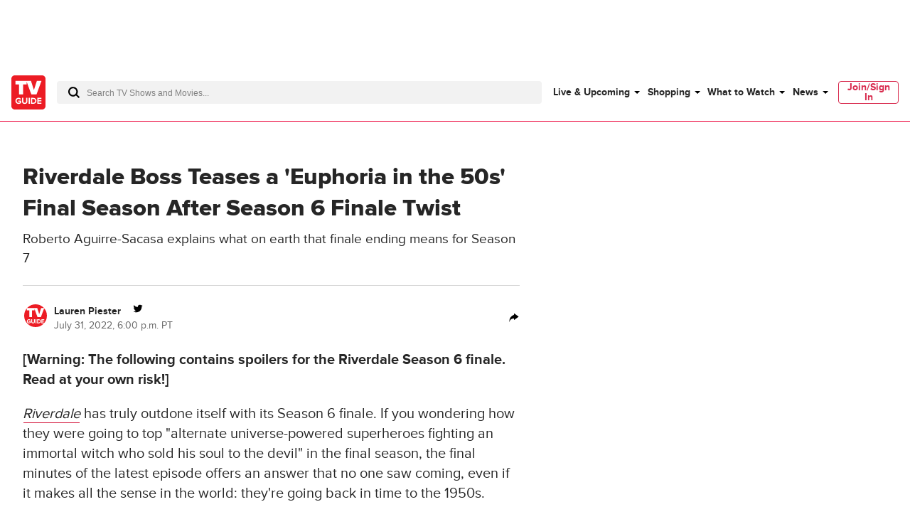

--- FILE ---
content_type: text/html; charset=utf-8
request_url: https://www.tvguide.com/news/riverdale-boss-teases-a-euphoria-in-the-50s-final-season-after-season-6-finale-twist/
body_size: 96927
content:
<!doctype html>
<html data-n-head-ssr lang="en" data-n-head="%7B%22lang%22:%7B%22ssr%22:%22en%22%7D%7D">
  <head >
    <!-- running tag = 'tvguide.prod2.48d7ad' -->
    <meta data-n-head="ssr" charset="utf-8"><meta data-n-head="ssr" name="viewport" content="width=device-width, initial-scale=1"><meta data-n-head="ssr" data-hid="fb:app_id" property="fb:app_id" content="63084645929"><meta data-n-head="ssr" data-hid="google-site-verification" name="google-site-verification" content="Od29UEFliEmsUY2XH0kfXxkTNucL0cv_rc0J_RPWXU4"><meta data-n-head="ssr" data-hid="og:site_name" property="og:site_name" content="TVGuide.com"><meta data-n-head="ssr" data-hid="twitter:card" name="twitter:card" content="summary_large_image"><meta data-n-head="ssr" data-hid="twitter:site" name="twitter:site" content="@TVGuide"><meta data-n-head="ssr" data-hid="sentry-trace" name="sentry-trace" content="46ad529fa9324364b1e37c6e710fc816-93af6c09494e3bdc-0"><meta data-n-head="ssr" data-hid="sentry-baggage" name="baggage" content="sentry-environment=production,sentry-release=tvguide.prod2.48d7ad,sentry-public_key=c63977c6760a4d46831c12a050d56c22,sentry-trace_id=46ad529fa9324364b1e37c6e710fc816,sentry-transaction=GET%20%2Fnews%2Friverdale-boss-teases-a-euphoria-in-the-50s-final-season-after-season-6-finale-twist%2F,sentry-sampled=false"><script type="application/javascript" charset="UTF-8">window.$neutronWindowPromises = {};</script><script type="application/javascript" charset="UTF-8">
        !function(t,e){"object"==typeof exports&&"undefined"!=typeof module?module.exports=e():"function"==typeof define&&define.amd?define(e):(t=t||self).uuidv4=e()}(this,(function(){"use strict";var t="undefined"!=typeof crypto&&crypto.getRandomValues&&crypto.getRandomValues.bind(crypto)||"undefined"!=typeof msCrypto&&"function"==typeof msCrypto.getRandomValues&&msCrypto.getRandomValues.bind(msCrypto),e=new Uint8Array(16);function n(){if(!t)throw new Error("crypto.getRandomValues() not supported. See https://github.com/uuidjs/uuid#getrandomvalues-not-supported");return t(e)}for(var o=[],r=0;r<256;++r)o.push((r+256).toString(16).substr(1));return function(t,e,r){"string"==typeof t&&(e="binary"===t?new Uint8Array(16):null,t=null);var u=(t=t||{}).random||(t.rng||n)();if(u[6]=15&u[6]|64,u[8]=63&u[8]|128,e){for(var i=r||0,d=0;d<16;++d)e[i+d]=u[d];return e}return function(t,e){var n=e||0,r=o;return(r[t[n+0]]+r[t[n+1]]+r[t[n+2]]+r[t[n+3]]+"-"+r[t[n+4]]+r[t[n+5]]+"-"+r[t[n+6]]+r[t[n+7]]+"-"+r[t[n+8]]+r[t[n+9]]+"-"+r[t[n+10]]+r[t[n+11]]+r[t[n+12]]+r[t[n+13]]+r[t[n+14]]+r[t[n+15]]).toLowerCase()}(u)}}));
        window.chsn_ad_id = window.uuidv4();
      </script><script type="application/javascript">window.BidBarrel = window.BidBarrel || {}; window.BidBarrel.queue = window.BidBarrel.queue || [];</script><script type="application/javascript" async charset="UTF-8" data-domain-script="ffc22311-f4da-4e03-a1ad-32aecd522c5b" src="https://cdn.cookielaw.org/scripttemplates/otSDKStub.js"></script><script type="application/javascript">/* Generated by IdentityEngine - commit:7b3c5db */
(()=>{"use strict";const n=()=>window.fandomCmp&&window.fandomCmp.ready&&!window.fandomCmp.blocking;(()=>{var e;const o="[Consent Queue]",a=n=>!Array.isArray(n)&&"queue"in n,c=(n,e)=>{(n=>{var e;return void 0===n||!0===(null===(e=window.fandomCmp.consents)||void 0===e?void 0:e[n])})(e)&&n(window.fandomCmp.consents)},d=()=>{const n=a(window.consentCallbackQueue)?window.consentCallbackQueue.queue:window.consentCallbackQueue;for(console.debug(o,"flushing consent callback queue",n);n.length;){const{callback:e,category:o}=n.shift();c(e,o)}};if(null!==(e=window.consentCallbackQueue)&&void 0!==e||(window.consentCallbackQueue=[]),window.consentCallback=(e,d,l)=>{if(!n())return console.debug(o,"not ready, queuing callback",e,l),void(a(window.consentCallbackQueue)?window.consentCallbackQueue.push(e,d,l):window.consentCallbackQueue.push({name:e,callback:d,category:l}));c(d,l)},n())d();else{const e=()=>{n()&&(d(),window.removeEventListener("fandomConsentUpdate",e))};window.addEventListener("fandomConsentUpdate",e)}})()})();</script><meta data-n-head="ssr" property="twitter:image" content="https://www.tvguide.com/a/img/resize/78be86e99832f5e0e77d1e16a72f6e65d0cd64ae/hub/2022/07/29/5d10f859-31f0-4cef-a289-0444a1eb3006/290722-riverdale-madelaine-petsch.jpg?auto=webp" data-hid="twitter:image"><meta data-n-head="ssr" property="og:image" content="https://www.tvguide.com/a/img/resize/23d6fa29ebd36e643c8bedf3b2afe0fc3a95eeeb/hub/2022/07/29/5d10f859-31f0-4cef-a289-0444a1eb3006/290722-riverdale-madelaine-petsch.jpg?auto=webp&amp;fit=crop&amp;height=675&amp;width=1200" data-hid="og:image"><meta data-n-head="ssr" property="og:type" content="article" data-hid="og:type"><meta data-n-head="ssr" name="nuxtstatus" content="loaded" data-hid="nuxtstatus"><meta data-n-head="ssr" property="og:image:height" content="850" data-hid="og:image:height"><meta data-n-head="ssr" property="og:image:width" content="850" data-hid="og:image:width"><meta data-n-head="ssr" name="adtags" content="cid=riverdale-boss-teases-a-euphoria-in-the-50s-final-season-after-season-6-finale-twist&amp;collection=null&amp;edition=us&amp;pid=riverdale+boss+teases+a+euphoria+in+the+50s+final+season+after+season+6+finale+twist&amp;section=&amp;tag=summer-tv%2Ccw&amp;topic=broadcast&amp;type=standard&amp;pageType=article&amp;ptype=article&amp;celebrity=&amp;feat=summer-tv%2Ccw&amp;movie=&amp;network=&amp;show=1000436174%2C3000599341%2C3000446540%2C3030624989%2C3030523247%2C3030833121%2C3000169613&amp;pname=news%2Farticle" data-hid="adtags"><meta data-n-head="ssr" name="apple-itunes-app" content="app-id=333647776, affiliate-data=at=11l9QE, app-argument=https://www.tvguide.com/news/riverdale-boss-teases-a-euphoria-in-the-50s-final-season-after-season-6-finale-twist/" data-hid="apple-itunes-app"><meta data-n-head="ssr" name="description" content="Riverdale showrunner Roberto Aguirre-Sacasa explains how the latest time travel twist will shape the final season of the CW drama." data-hid="description"><meta data-n-head="ssr" property="og:description" content="Roberto Aguirre-Sacasa explains what on earth that finale ending means for Season 7" data-hid="og:description"><meta data-n-head="ssr" property="og:title" content="Riverdale Boss Teases a &#x27;Euphoria in the 50s&#x27; Final Season After Season 6 Finale Twist" data-hid="og:title"><meta data-n-head="ssr" property="og:url" content="https://www.tvguide.com/news/riverdale-boss-teases-a-euphoria-in-the-50s-final-season-after-season-6-finale-twist/" data-hid="og:url"><meta data-n-head="ssr" name="twitter:description" content="Riverdale showrunner Roberto Aguirre-Sacasa explains how the latest time travel twist will shape the final season of the CW drama." data-hid="twitter:description"><meta data-n-head="ssr" name="twitter:title" content="Riverdale Boss Teases a &#x27;Euphoria in the 50s&#x27; Final Season After Season 6 Finale Twist" data-hid="twitter:title"><meta data-n-head="ssr" name="twitter:url" content="https://www.tvguide.com/news/riverdale-boss-teases-a-euphoria-in-the-50s-final-season-after-season-6-finale-twist/" data-hid="twitter:url"><title>Riverdale Boss Teases a &#x27;Euphoria in the 50s&#x27; Final Season After Season 6 Finale Twist - TV Guide</title><link data-n-head="ssr" rel="icon" type="image/x-icon" href="/favicon.ico"><link data-n-head="ssr" data-hid="alternate-icon" rel="alternate icon" type="image/png" href="https://www.tvguide.com/a/www/img/favicon_32.png"><link data-n-head="ssr" data-hid="apple-touch-icon" rel="apple-touch-icon" type="image/png" href="https://www.tvguide.com/a/www/img/apple-touch-icon-precomposed.png"><link data-n-head="ssr" data-hid="icon" rel="icon" type="image/svg+xml" href="https://www.tvguide.com/a/www/img/favicon.svg"><link data-n-head="ssr" rel="canonical" href="https://www.tvguide.com/news/riverdale-boss-teases-a-euphoria-in-the-50s-final-season-after-season-6-finale-twist/" data-hid="canonical"><script data-n-head="ssr" class="optanon-category-C0002" type="text/plain" charset="UTF-8" data-hid="gtm"><!-- Google Tag Manager -->
        (function(w,d,s,l,i){w[l]=w[l]||[];w[l].push({'gtm.start':
        new Date().getTime(),event:'gtm.js'});var f=d.getElementsByTagName(s)[0],
        j=d.createElement(s),dl=l!='dataLayer'?'&l='+l:'';j.async=true;j.src=
        'https://www.googletagmanager.com/gtm.js?id='+i+dl;f.parentNode.insertBefore(j,f);
        })(window,document,'script','dataLayer','GTM-PWVTCD9');
        <!-- End Google Tag Manager --></script><script data-n-head="ssr" charset="UTF-8" type="application/ld+json" data-hid="ld+json">{"@context":"https://schema.org","@type":"NewsArticle","articleBody":"[Warning: The following contains spoilers for the Riverdale Season 6 finale. Read at your own risk!]Riverdale has truly outdone itself with its Season 6 finale. If you wondering how they were going to top \"alternate universe-powered superheroes fighting an immortal witch who sold his soul to the devil\" in the final season, the final minutes of the latest episode offers an answer that no one saw coming, even if it makes all the sense in the world: they're going back in time to the 1950s.&nbsp;While Percival (Chris O'Shea) was successfully defeated in the last episode, he left one last problem for the town to deal with. He magically made that comet head directly for the town, and put a barrier around the town so that people could enter, but no one could leave. Cheryl (Madelaine Petsch) got the scoop from Abigail (also Madelaine Petsch) about how Cheryl could use her powers to destroy the comet, but in exchange for her help, Abigail wanted one last corporeal night with her love, Thomasina Topaz. So for one night, Cheryl and Toni (Vanessa Morgan) allowed their souls to take a break while Abigail and Thomasina had sex in their bodies. Weird, but everyone gave consent so I guess it's fine? Anyway, Abigail explained that Cheryl's phoenix powers could allow her to melt the comet. The catch, however, was that it would use up all the phoenix powers, including the power keeping all her resurrected friends and family alive.&nbsp;And so everybody in Riverdale (or at least everybody in the know about the comet) prepared to live their last days, just in case. Archie (KJ Apa) hurriedly asked Betty (Lili Reinhart) to marry him, and Jughead (Cole Sprouse) and Tabitha (Erinn Westbrook) took an emotional trip through time to experience their entire lives together, from having kids to growing old, all in a booth at Pop's. Veronica (Camila Mendes), meanwhile, shared a moment with her dead dad's painting, even kissing his painted cheek, which then caused the painting to rot. That gave Veronica an epiphany. Basically, her powers could allow her to siphon everybody's powers out of them and give those powers to Cheryl, making her extra super duper powerful when it came time to face the comet. Everyone with superpowers then sliced their hands, held hands, and transferred all the power to Veronica. She then transferred the power to Cheryl with a kiss, and Cheryl was successfully able to stop the comet. However, the comet didn't just fail to hit Riverdale.&nbsp;Somehow, the lack of comet destruction sent Riverdale back in time to the 1950s, where everyone is back in high school and mourning the death of James Dean, and Jughead is the only one who remembers their real lives. And if you're now going, \"What? How? Why?\" and maybe, \"But how will they handle the fact that the 50s were a bad time?,\" you're in luck. We got Riverdale creator Roberto Aguirre-Sacasa to answer all of those questions and more. It's a lengthy, informative interview, so we'll give you a quick TLDR:&nbsp;The final season will be an homage to the 1950s Americana that people picture when they think of Archie comics, but the season will address the not-so-ideal reality of the time and deconstruct the myths around it.&nbsp;Think Euphoria, but in the 50s.&nbsp;Jughead will struggle with the fact that he is the only person who remembers the truth.&nbsp;Relationships may or may not carry over, but for the most part, it's a reset to allow everyone to find each other again and/or create \"exciting new pairings.\"&nbsp;Choni is probably definitely endgame.&nbsp;Anyone and everyone could return, including Sabrina Spellman and Josie and the Pussycats, and maybe even Hiram Lodge.&nbsp;Keep reading for the full interview!&nbsp; I don't even know where to start with this, so can you just tell me where you started with this finale?&nbsp;Roberto Aguire-Sacasa: I think we always knew that our penultimate episode was going to be our big epic showdown between Percival and the gang. We knew that that was going to be our action episode. And the reason we did that is so that we have, you know, at least by Riverdale standards, a quieter season finale. That's actually something that goes back to Season 1. Greg Berlanti said to me, \"Solve the mystery in the penultimate episode so that in the finale, you can re-engage with the characters.\" So that's where the idea started, [and then] we realized we've been talking about this damn comet since episode 603, so what are we going to do with this comet? We're not going to do Armageddon, where Archie goes to space to destroy the comet. We wanted to use the comet to really zero in on our characters and their emotional lives and have them ask the question, okay, you have 12 hours left or you have a day left. What do you do with that? Who do you spend it with? What do you say to them? What are you feeling? And we thought, oh, this will be great. This will allow us to re-engage with our characters, their romances, what they've been wrestling with thematically all season. And then the 50s is a different thing.&nbsp;When we got the call from Mark Pedowitz that Season 7 was going to be like last season, we started talking in the writers room. We were ending this super ambitious, mystical Stephen King, supernatural-flavored season, and when we started talking about Season 7, we didn't want to be running on empty, going out on fumes, repeating what we've done. How do we make this last season special and different from what has come before? We started going back to the DNA of Archie Comics and those characters, and it's two things: high school, and when normal people think of Archie comic books, they think of them being set in the 1950s. There's something about the Americana of it, the innocence of it. And there's no denying…I mean, you're a fan. How do you feel whenever you see our characters in their 1950s costumes?&nbsp;There's definitely an emotional, familiar response.&nbsp;Aguirre-Sacasa: We feel it the same way, and the actors do as well. So it felt like okay, well, this could be a way to 1) get the kids back in high school without it feeling like we're just repeating Season 1. And 2) it will allow the season to be about nostalgia. The idea of the 1950s and what the 1950s represents is such a turning point for the country and it would allow us to tell familiar stories in a new way, and then also tell new stories. So I think it's the closest we can come to a hard reset without doing a new show, in my mind.&nbsp; My first thought about the 1950s was that it was not a good time to be anyone other than a straight white man. How will you walk that line of romanticizing the time and being realistic about what it was actually like?&nbsp;Aguirre-Sacasa: I think that's exactly what the season is going to be about, the deconstruction of that myth that this was the greatest period to be a family and to be in this country. And you said it, not necessarily for queers, not necessarily for people of color, not necessarily for young women. That's exactly what it is. You know, we kind of talked about it and pitched a little bit like Euphoria problems and issues and characters, but in the 1950s and what that would look like, so that's definitely what we're exploring, and I think that's where the tension is going to come out of the season.You established already that Jughead is the only one who remembers real life. What does that mean for him?&nbsp;Aguirre-Sacasa: It's a really good question. The writers room starts next week, and that's the first thing we're going to figure out. But in my mind, you know, the question is, is Jughead going to try to accept the reality, or try to fight the reality? That's the first big dramatic question that's hanging over Season 7, and I can see Jughead going both ways. Jughead's always been a nostalgic character, but that said, it's hard to know and remember everything that happened in the first six seasons and not talk about it, so it will be interesting.&nbsp;The way you're describing this reminds me of the sideways world in Lost, where everyone had to find each other again.&nbsp;Aguirre-Sacasa: Yeah, I mean, we didn't explicitly talk about that. But yes, absolutely. I mean, I think one of the fun things about this is it does allow us to sort of start a little bit with a clean slate. When we meet everyone, one of the fun things about going back to high school is this idea of first times and first kisses and first pressures and first heartbreaks. I think when we restart and you know, you can quote me on this but don't quote me on this, I think the idea is that no one is in a deep, committed relationship. When we meet everyone, it's a little bit of a reset, and the fun of that will be to see who comes together and how, and some characters that we know and love will come back together quickly, and then hopefully, there'll be some new exciting pairings as well. Can you talk about Veronica in this episode? While everyone else was spending time with their loved ones, she was sitting alone with her dad's portrait, but she's hinted she's maybe into Archie again, or just turning over a new leaf in her romantic life.&nbsp;Aguirre-Sacasa: At one point in the season, Reggie accuses Veronica of being co-dependent, and tells her that the truth is she can't be alone. So when we were breaking the end of the season, we didn't want Veronica to fall back into a relationship. And I love what she says to Reggie in the finale, which is \"I'm ready for a bit of a reboot, not just career-wise, but in terms of my personal life, I wanna have friendships, I wanna date.\" For us, Veronica's father died at the beginning of the season, and that cast a little bit of a cloud over the character, and when we go back to the 50s, it's this idea of Veronica being a really fun, fabulous character and not quite so serious and career-focused. [She will] come out of the gate as the 1950s Veronica, fabulous, gorgeous, bombshell.&nbsp;Is everyone who's dead now also dead in the 50s? Could we see Hiram again, or any of the other departed characters?&nbsp;Aguirre-Sacasa: That is a really good question. Since this is our last season, our swan song, our victory lap and the season's theme is going to be a little bit about nostalgia, my hope is that we get to see everyone who has been a part of Riverdale come back in a meaningful way. So I can't speak specifically to who's going to be alive or who's going to be dead, but my hope is that we see those people again.&nbsp;And what about the people who weren't at Riverdale High, like Tabitha? Will she be in the 50s?&nbsp;Aguirre-Sacasa: That is a very good question, and we will address it. Tabitha wasn't there in [high school], but I love Erinn. We're staying invested in Tabitha, but I cannot say we've seen the last of Tabitha. But that is a very good question.&nbsp; Can you talk about Choni? Obviously that was Abigail and Thomasina hooking up in this episode, but Heather seemed pretty sure that Cheryl and Toni are soulmates. Does that mean they're meant to be before the end?Aguirre-Sacasa: I don't think there's any denying the power of Choni and the chemistry between Mads and Vanessa. When we were finishing that story, we knew we were going to reinvest in that relationship no matter what, no matter what other relationships happen. We have to get back to that after keeping them apart the last year or so. And I love that Heather says, \"What we have is great Cheryl, it's been fun and we really like each other and maybe I love you, but what you and Toni have is cosmic. It's destiny. It is soulmates. You will find each other no matter what.\" I think that's a little bit of a hint that even though we're dealing with it in the 50s and you couldn't be in high school and out and proud, somehow, I believe Cheryl and Toni will find each other even in the 1950s.&nbsp;How are you making sure you're honoring everything everyone has been through and all the relationships we've seen while also making them teenagers in the 1950s?&nbsp;Aguirre-Sacasa: Yeah, I think the thing we've talked a lot about is that even if people don't remember the events of the last six years, it's important for us to feel like that they have the emotional memory of what they've been through. And you know, I think one of the questions when you do stories like this, you know, or even something like, you know, the amazing Francis Ford Coppola movie Peggy Sue Gets Married, where Peggy Sue, played by Kathleen Turner, goes back to high school. She says, \"Man, if I could go back to high school knowing what I know now, what would I do differently?\" And I think that's the question that we've been talking about a lot. We don't want it to be a clean break where nothing that they've lived through matters. It is not starting a clean new continuity. It's definitely a continuation of what has come before.&nbsp;Could we see Sabrina or Josie and the Pussycats again? They had such iconic looks from those original comics.&nbsp;Aguirre-Sacasa: Listen, I think those ladies know that it is an open door. They have an open opportunity and invitation to come back anytime they want. It all depends on what's going on in their lives and their schedules. But yes, I would love to see them come back.Do you have the ending fully planned out in your mind?&nbsp;Aguirre-Sacasa: You know, there is an image that I had when we pitched the show, and I'm not gonna lie, the 1950s is a detour that I was not necessarily anticipating. That said, I think we can still get to the image that was in my mind, though you know, things always change once you get into it. Riverdale has always been about, okay, let's push past that and see what's on the other side. So there is an ending, but I'm also excited about where this bold retro choice takes us.&nbsp;Does that image have anything to do with milkshakes or the jalopy?Aguirre-Sacasa: I mean, everyone knows how much I love the jalopy. Everyone knows how much I love milkshakes. That's the DNA of the show. It's gonna be a kind of a celebration of all that iconography, 100 percent.&nbsp;Finally, how are you feeling? This is your last season finale!Aguirre-Sacasa: Listen, I'm excited. I'm feeling nostalgic. I'm feeling bittersweet. When we got the news that this was for sure gonna be the last season, we felt a mix of emotions. But I think that the 50s has sort of buoyed us and we're excited to go in and break these stories, and it feels like we're going to go out hopefully on a high, and not on fumes. So I feel excited and grateful and proud of what we've done.&nbsp;Riverdale returns for new episodes in 2023. Seasons 1-5 are now available on Netflix. ","articleSection":"Broadcast","author":{"@type":"Person","name":"Lauren Piester","url":"https://www.tvguide.com/authors/lauren.piester/"},"creator":["Lauren Piester"],"description":"Roberto Aguirre-Sacasa explains what on earth that finale ending means for Season 7","dateModified":"2022-08-01T01:00:01Z","datePublished":"2022-08-01T01:00:01Z","headline":"Riverdale Boss Teases a 'Euphoria in the 50s' Final Season After Season 6 Finale Twist","image":"https://www.tvguide.com/a/img/resize/23d6fa29ebd36e643c8bedf3b2afe0fc3a95eeeb/hub/2022/07/29/5d10f859-31f0-4cef-a289-0444a1eb3006/290722-riverdale-madelaine-petsch.jpg?auto=webp&fit=crop&height=675&width=1200","keywords":["Broadcast","Summer TV","CW"],"mainEntityOfPage":{"@id":"https://www.tvguide.com/news/features/riverdale-boss-teases-a-euphoria-in-the-50s-final-season-after-season-6-finale-twist/","@type":"WebPage","description":"Roberto Aguirre-Sacasa explains what on earth that finale ending means for Season 7","thumbnailUrl":"https://www.tvguide.com/a/img/resize/23d6fa29ebd36e643c8bedf3b2afe0fc3a95eeeb/hub/2022/07/29/5d10f859-31f0-4cef-a289-0444a1eb3006/290722-riverdale-madelaine-petsch.jpg?auto=webp&fit=crop&height=675&width=1200"},"publisher":{"@type":"Organization","name":"TV Guide","logo":{"@type":"ImageObject","height":"250","width":"250","url":"https://www.tvguide.com/a/neutron/images/logos/tvguide.png"}},"speakable":{"@type":"SpeakableSpecification","cssSelector":[".speakableText",".article-dek",".speakableTextP1",".speakableTextP2"]},"thumbnailUrl":"https://www.tvguide.com/a/img/resize/23d6fa29ebd36e643c8bedf3b2afe0fc3a95eeeb/hub/2022/07/29/5d10f859-31f0-4cef-a289-0444a1eb3006/290722-riverdale-madelaine-petsch.jpg?auto=webp&fit=crop&height=675&width=1200","url":"https://www.tvguide.com/news/features/riverdale-boss-teases-a-euphoria-in-the-50s-final-season-after-season-6-finale-twist/","video":null}</script><script data-n-head="ssr" type="application/ld+json" data-hid="ld+json:org">[{"@context":"https://schema.org/","@type":"Organization","url":"https://www.tvguide.com/","logo":{"@type":"ImageObject","url":"https://www.tvguide.com/a/www/img/amp-logo.png","width":"310","height":"310"},"sameAs":["https://www.facebook.com/TVGuide","https://www.twitter.com/TVGuide","https://instagram.com/tvguide","https://www.pinterest.com/tvguide"]},{"@context":"https://schema.org/","@type":"WebSite","url":"https://www.tvguide.com/","potentialAction":{"@type":"SearchAction","target":"https://www.tvguide.com/s/{search_term_string}/","query-input":"required name=search_term_string"}}]</script><script data-n-head="ssr" type="application/javascript" src="https://static.wikia.nocookie.net/silversurfer/video/prod/standalone-dist/standAlone_RV_VideoPlayer.js" async data-hid="wikiaVideoPlayer"></script><link rel="modulepreload" href="https://www.tvguide.com/a/neutron/e18c2b4.modern.js" as="script"><link rel="modulepreload" href="https://www.tvguide.com/a/neutron/836a9bd.modern.js" as="script"><link rel="modulepreload" href="https://www.tvguide.com/a/neutron/bb43265.modern.js" as="script"><link rel="preload" href="https://www.tvguide.com/a/neutron/css/41faf2f.css" as="style"><link rel="modulepreload" href="https://www.tvguide.com/a/neutron/34d02a2.modern.js" as="script"><link rel="preload" href="https://www.tvguide.com/a/neutron/css/a366a97.css" as="style"><link rel="modulepreload" href="https://www.tvguide.com/a/neutron/710dc93.modern.js" as="script"><link rel="modulepreload" href="https://www.tvguide.com/a/neutron/8a89e81.modern.js" as="script"><link rel="preload" href="https://www.tvguide.com/a/neutron/css/12846eb.css" as="style"><link rel="modulepreload" href="https://www.tvguide.com/a/neutron/ff60f3a.modern.js" as="script"><link rel="preload" href="https://www.tvguide.com/a/neutron/css/40f2b3c.css" as="style"><link rel="modulepreload" href="https://www.tvguide.com/a/neutron/f8d8101.modern.js" as="script"><link rel="preload" href="https://www.tvguide.com/a/neutron/css/5ed7269.css" as="style"><link rel="modulepreload" href="https://www.tvguide.com/a/neutron/bbd030d.modern.js" as="script"><link rel="preload" href="https://www.tvguide.com/a/neutron/css/47b5a22.css" as="style"><link rel="modulepreload" href="https://www.tvguide.com/a/neutron/41320cb.modern.js" as="script"><link rel="stylesheet" href="https://www.tvguide.com/a/neutron/css/41faf2f.css"><link rel="stylesheet" href="https://www.tvguide.com/a/neutron/css/a366a97.css"><link rel="stylesheet" href="https://www.tvguide.com/a/neutron/css/12846eb.css"><link rel="stylesheet" href="https://www.tvguide.com/a/neutron/css/40f2b3c.css"><link rel="stylesheet" href="https://www.tvguide.com/a/neutron/css/5ed7269.css"><link rel="stylesheet" href="https://www.tvguide.com/a/neutron/css/47b5a22.css">
  </head>
  <body >
    <!-- Google Tag Manager (noscript) -->
    <noscript><iframe src="https://www.googletagmanager.com/ns.html?id=GTM-PWVTCD9" height="0" width="0" style="display:none;visibility:hidden"></iframe></noscript>
    <!-- End Google Tag Manager (noscript) -->
    <div data-server-rendered="true" id="__nuxt"><!----><div id="__layout"><div class="c-layoutDefault"><!----> <svg class="c-globalSvgs"><symbol id="android" viewBox="0 0 24 24"><path d="M15.9591 0.697571L15.1162 2.66445C16.832 3.5964 17.999 5.41526 17.999 7.5011C17.999 7.77708 17.775 8.00108 17.499 8.00108H7.49974C7.22376 8.00108 6.99976 7.77708 6.99976 7.5011C6.99976 5.41526 8.16667 3.5964 9.88354 2.66445L9.0406 0.697571C8.93157 0.444558 9.04857 0.150578 9.30256 0.0416011C9.55356 -0.0693912 9.85054 0.0496162 9.95853 0.304599L10.8034 2.27246C11.3384 2.09847 11.9084 2.0015 12.5003 2.0015C13.0923 2.0015 13.6622 2.09847 14.1972 2.27246L15.0401 0.304599C15.1481 0.0496162 15.4451 -0.0684069 15.6961 0.0416011C15.9501 0.150625 16.0681 0.443573 15.9591 0.697571ZM9.9995 5.50122C9.9995 5.7772 10.2235 6.0012 10.4995 6.0012C10.7755 6.0012 10.9995 5.7772 10.9995 5.50122C10.9995 5.22524 10.7755 5.00124 10.4995 5.00124C10.2235 5.00124 9.9995 5.22524 9.9995 5.50122ZM13.9993 5.50122C13.9993 5.7772 14.2233 6.0012 14.4992 6.0012C14.7752 6.0012 14.9992 5.7772 14.9992 5.50122C14.9992 5.22524 14.7752 5.00124 14.4992 5.00124C14.2233 5.00124 13.9993 5.22524 13.9993 5.50122ZM7.49969 9.00073H17.499C17.775 9.00073 17.999 9.22375 17.999 9.50071V17.5002C17.999 18.7081 17.139 19.7181 15.9991 19.95V22.4998C15.9991 23.3268 15.3261 23.9997 14.4992 23.9997C13.6722 23.9997 12.9993 23.3268 12.9993 22.4998V20H11.9994V22.4998C11.9994 23.3268 11.3264 23.9997 10.4995 23.9997C9.67252 23.9997 8.99959 23.3268 8.99959 22.4998V19.95C7.85967 19.717 6.99971 18.7081 6.99971 17.5002V9.50071C6.99971 9.22473 7.22371 9.00073 7.49969 9.00073ZM20.4988 9.00073C19.6719 9.00073 18.9989 9.67367 18.9989 10.5006V15.5003C18.9989 16.3273 19.6719 17.0002 20.4988 17.0002C21.3258 17.0002 21.9987 16.3273 21.9987 15.5003V10.5006C21.9987 9.67372 21.3258 9.00073 20.4988 9.00073ZM3 10.5006C3 9.67367 3.67294 9.00073 4.4999 9.00073C5.32685 9.00073 5.99979 9.67372 5.99979 10.5006V15.5003C5.99979 16.3273 5.32685 17.0002 4.4999 17.0002C3.67294 17.0002 3 16.3273 3 15.5003V10.5006Z"></path></symbol> <symbol id="apple-tv-plus" viewBox="0 0 100 40"><path d="M31.51,16.12a8.19,8.19,0,0,0,1.86-5.8,8,8,0,0,0-5.32,2.77,7.68,7.68,0,0,0-1.9,5.57,6.66,6.66,0,0,0,5.36-2.54m1.73,2.93c-3-.17-5.46,1.69-6.88,1.69s-3.58-1.6-5.91-1.56A8.72,8.72,0,0,0,13,23.73c-3.18,5.51-.85,13.71,2.24,18.19,1.51,2.13,3.31,4.67,5.7,4.59S24.11,45,26.85,45s3.53,1.48,5.9,1.43,4-2.14,5.51-4.45a19.62,19.62,0,0,0,2.48-5.13,8.07,8.07,0,0,1-4.81-7.34,8.28,8.28,0,0,1,3.88-6.9A8.5,8.5,0,0,0,33.24,19m18.91-4.27v6.05H57v4H52.15V39.12c0,2.13,1,3.22,3.08,3.22A14.23,14.23,0,0,0,57,42.21v4a17.05,17.05,0,0,1-2.86.21c-5,0-6.92-1.94-6.92-6.81V24.91H43.39v-4h3.68V14.78ZM73.86,46.23H68.57L59.67,20.9H65l6.24,20.35h.13L77.57,20.9h5.17Z" transform="translate(-11.52 -10.32)"></path> <polygon points="95.75 20.91 85.42 20.91 85.42 10.59 80.77 10.59 80.77 20.91 70.45 20.91 70.45 25.56 80.77 25.56 80.77 35.89 85.42 35.89 85.42 25.56 95.75 25.56 95.75 20.91"></polygon></symbol> <symbol id="arrow-back" viewBox="0 0 24 24" fill="white"><path d="M16 4L8 12L16 20" stroke="black" stroke-width="2" stroke-linecap="round"></path></symbol> <symbol id="avatar" viewBox="0 0 200 200"><rect fill="#efefef" width="200" height="200"></rect><path fill="#bdbdbd" d="M167,199.87H32.76q-1-8.77-2-17.64c-.22-1.95-.42-3.9-.66-5.85A42.19,42.19,0,0,1,32.45,156c.67-1.76,2.15-3.23,3.25-4.88.3.1.75.38.89.28,4.45-3.66,9.75-5.13,15.25-6.55a48.58,48.58,0,0,0,23.42-13.9c.92-1,2.64-1.82,1.26-3.65-.06-18.16,0-18.16-8.09-33.51-.3-.58-.57-1.35-1.06-1.63-4.88-2.73-4.88-8-6.38-12.4A4.07,4.07,0,0,1,62.24,76c2.08-1.1,1.56-2.48,1.46-4.15-.45-7.24-1.16-14.5-1-21.74.16-8.67,2.84-16.59,9.86-22.33,1-.19,2.26,0,2.92-.61,6-5.29,13.1-8.13,20.83-9.56,2.07-.38,4.32-.87,6.31-.44,10.85,2.32,20.63,6.68,27.62,15.86.37.46,1.34.45,2,.66a24.32,24.32,0,0,1,4.88,15.2c.06,7-.54,14.09-.83,21.12-.07,1.81,0,3.62,0,5.42-.47,2.35,2.06,2.54,2.84,4a36.83,36.83,0,0,1-1.06,5.3c-.69,2-1.29,4.45-2.77,5.65-6.51,5.28-8.07,13.25-11.37,20.2-1.24,2.6-.53,6.14-.63,9.25-.08,2.47,0,5,0,7.42-1.47,1.78.29,2.59,1.15,3.62,4.28,5.11,10.11,8.1,15.76,11.31,3.58,1.13,7.1,2.48,10.74,3.35,4.7,1.12,9,2.71,12.45,6.3.33.34,1.13.21,1.69.31,5.31,7.52,5.48,16,4.54,24.65C168.78,184.51,167.88,192.2,167,199.87Z"></path><path fill="#b1b1b1" d="M132.27,33.72c-.69-.21-1.67-.2-2-.67-7-9.17-16.77-13.53-27.63-15.85-2-.43-4.23.06-6.3.44-7.73,1.43-14.83,4.27-20.83,9.56-.64.57-2,.42-2.92.6C77.24,23.15,83,20.11,89,17.67a29.22,29.22,0,0,1,20.93-.39A46.29,46.29,0,0,1,127,27.17C129,29.08,130.53,31.52,132.27,33.72Z"></path><path fill="#b2b2b2" d="M76.57,127.31c1.38,1.83-.35,2.67-1.26,3.65a48.63,48.63,0,0,1-23.42,13.9c-5.46,1.42-10.8,2.93-15.26,6.54-.13.11-.58-.17-.88-.27,3.21-4.13,7.64-5.85,12.6-7C59.51,141.52,69.27,136.48,76.57,127.31Z"></path><path fill="#b1b1b1" d="M165.08,152.2c-.56-.1-1.36,0-1.68-.31-3.43-3.59-7.76-5.18-12.46-6.3-3.63-.87-7.15-2.22-10.74-3.36l1.07-1c4.08,1.11,8.17,2.19,12.25,3.35C158.18,145.83,162.28,148,165.08,152.2Z"></path><path fill="#b4b4b4" d="M141.28,141.16l-1.07,1c-5.65-3.2-11.48-6.19-15.76-11.3-.86-1-2.62-1.84-1.15-3.62,3.54,5.08,8.61,8.3,13.82,11.36Z"></path><path fill="#b1b1b1" d="M139.14,79.45c-.78-1.45-3.31-1.65-2.84-4C138.6,75.82,139.33,77.32,139.14,79.45Z"></path></symbol> <symbol id="carat" viewBox="0 0 4 8"><path fill-rule="evenodd" clip-rule="evenodd" d="M0 8L4 3.95939L0.0804124 0L0 8Z"></path></symbol> <symbol id="close" viewBox="0 0 28 28"><polygon points="28,1.9 26.1,0 14,12.1 1.9,0 0,1.9 12.1,14 0,26.1 1.9,28 14,15.9 26.1,28 28,26.1 15.9,14"></polygon></symbol> <symbol id="arrowNavigation" viewBox="0 0 12 21"><g stroke="none" stroke-width="1" fill="none" fill-rule="evenodd"><path id="next-arrow" d="M-5.88468462,4.30628135 L-5.88468462,3.33793528 L8.61614419,3.33793528 L8.61614419,5.27462742 L-3.95902124,5.27462742 L-3.95902124,17.8776664 L-5.88468462,17.8776664 L-5.88468462,4.30628135 Z" fill="#000" transform="translate(1.365730, 10.607801) rotate(-225.000000) translate(-1.365730, -10.607801) "></path></g></symbol> <symbol id="cnet" viewBox="0 0 67 48"><path fill-rule="evenodd" clip-rule="evenodd" d="M19.3711 0H16.3711V48H19.3711V0ZM4.11172 17.4843C4.14876 14.4547 9.48203 14.3452 9.48203 17.3383L9.51907 19.9299H13.5931V17.5208C13.8524 9.49041 -0.11045 9.49041 0.000659638 17.3383V31.1725C-0.11045 39.0204 13.8894 39.2029 13.6301 31.1725V28.2889H9.48203V31.3915C9.48203 34.3847 4.1858 34.4577 4.11172 31.3915V17.4843ZM29.8891 12.3012C28.0373 13.3233 27.3336 14.3453 27.3336 14.3453V12.1187H21.5188V15.1119L23.7781 15.1484V33.5088H21.8522V36.502H27.8891V17.083C27.9262 14.1628 32.815 14.0898 32.815 16.937V36.502H39.5557V33.5088H36.9261V17.1195C36.778 14.9309 36.0753 12.9611 34.2265 12.157C34.5364 12.2905 32.2495 11.029 29.8891 12.3012ZM57.815 31.0998C57.9628 33.2849 58.6637 35.252 60.506 36.0585C60.2195 35.9347 61.4617 36.5381 62.7039 36.5021H66.6668V33.5089C66.6668 33.5089 65.0001 33.4724 64.1113 33.5089C63.0002 33.5089 62.0372 32.9979 61.9631 31.4283V15.185V15.1485H65.9261V12.1918H61.9631V12.1553V5.84048H57.815V31.0998ZM50.3336 31.355V28.2889H54.4817V31.1725C54.741 39.2029 40.7411 39.0204 40.8522 31.1725V17.3383C40.7411 9.49041 54.7039 9.49041 54.4447 17.5208V24.1642C54.4447 24.5657 54.1113 24.8942 53.7039 24.8942H44.9633V31.355C45.0003 34.4212 50.3336 34.3482 50.3336 31.355ZM50.3336 17.3383C50.3336 14.3087 45.0374 14.3087 44.9633 17.3018H45.0003V21.8645H50.3336V17.3383Z" fill="black"></path></symbol> <symbol id="comments" viewBox="0 0 21.5 24"><path d="M18.2 0h-15C1.5 0 0 1.5 0 3.3v11c0 1.8 1.5 3.3 3.3 3.3h1.9l.7 5.4.1 1 .7-.8 4.9-5.7h6.6c1.8 0 3.3-1.5 3.3-3.3v-11C21.5 1.5 20 0 18.2 0zm2.4 14.2c0 1.3-1 2.3-2.3 2.3h-7l-.3.2-4.3 5.1-.6-4.8-.1-.4H3.3c-1.3 0-2.3-1-2.3-2.3v-11C1 2 2 1 3.3 1h15c1.3 0 2.3 1 2.3 2.3v10.9z"></path></symbol> <symbol id="copy" viewBox="0 0 16 8"><path d="M3.6,5.9C2.6,5.9,1.7,5,1.7,4c0-1,0.8-1.9,1.9-1.9l3.4,0c0.4,0,0.7,0.1,1,0.3c0.8,0.5,1.1,1.5,0.7,2.3l1.8,0 C10.9,2.9,9.8,1.1,8,0.5C7.7,0.5,7.3,0.4,7,0.4l-3.4,0C1.6,0.4,0,2,0,4c0,2,1.6,3.6,3.6,3.6h2.3c-0.5-0.5-1-1.1-1.3-1.7H3.6z"></path> <path d="M12.4,0.4h-2.3c0.5,0.5,1,1.1,1.3,1.7h1c1,0,1.9,0.8,1.9,1.9c0,1-0.8,1.9-1.9,1.9H9C8,5.9,7.1,5,7.1,4c0-0.2,0-0.5,0.1-0.7 l-1.8,0c0,0.2-0.1,0.5-0.1,0.7c0,0.6,0.2,1.3,0.5,1.9C6.4,6.6,7.1,7.2,8,7.5c0.3,0.1,0.7,0.1,1,0.1l3.4,0C14.4,7.6,16,6,16,4 C16,2,14.4,0.4,12.4,0.4z"></path></symbol> <symbol id="email" viewBox="0 0 24 24"><g fill="none" fill-rule="evenodd"><path d="M0 0h24v24H0z"></path><path d="M20.242 4H3.758A1.76 1.76 0 002 5.758v11.719a1.76 1.76 0 001.758 1.757h16.484A1.76 1.76 0 0022 17.477V5.757A1.76 1.76 0 0020.242 4zM20 5.172l-7.962 7.962-8.03-7.962h15.992zM3.172 17.234V5.994l5.644 5.596-5.644 5.644zm.829.829l5.647-5.648 1.979 1.962c.229.227.598.226.826-.002l1.93-1.93 5.616 5.618H4.001zm16.827-.83l-5.617-5.616L20.828 6v11.234z" fill="#000" fill-rule="nonzero"></path></g></symbol> <symbol id="facebook" viewBox="0 0 24 24"><g stroke="none" stroke-width="1" fill-rule="evenodd"><g><rect x="0" y="0" width="24" height="24"></rect> <path d="M7.89845098,14.9690745 L10.4374666,14.9690745 L10.4374666,21.99953 C5.65686081,21.244767 2,17.082571 2,12.060917 C2,6.50440928 6.47716062,2 12,2 C17.5229194,2 22,6.50440928 22,12.060917 C22,17.082571 18.3431792,21.244767 13.5625134,21.99953 L13.5625134,14.9690745 L15.8925993,14.9690745 L16.3359775,12.060917 L13.5625134,12.060917 L13.5625134,10.1736095 C13.5625134,9.37798848 13.9498945,8.60245648 15.1921336,8.60245648 L16.4531718,8.60245648 L16.4531718,6.1265378 C16.4531718,6.1265378 15.3087279,5.93003743 14.2146815,5.93003743 C11.9303934,5.93003743 10.4374666,7.32283918 10.4374666,9.84434563 L10.4374666,12.060917 L7.89845098,12.060917 L7.89845098,14.9690745 Z" fill="currentcolor"></path></g></g></symbol> <symbol id="gallery" viewBox="0 0 36 22"><g fill="none" fill-rule="evenodd"><path d="M0 29h36V-7H0z"></path> <g fill="#000"><path d="M34 3H5c-1.104 0-2 .896-2 2v15c0 1.104.896 2 2 2h29c1.104 0 2-.896 2-2V5c0-1.104-.896-2-2-2m0 1c.551 0 1 .449 1 1v15c0 .551-.449 1-1 1H5c-.551 0-1-.449-1-1V5c0-.551.449-1 1-1h29"></path> <path d="M.5 20c-.276 0-.5-.224-.5-.5v-17C0 1.122 1.122 0 2.5 0h31c.276 0 .5.224.5.5s-.224.5-.5.5h-31C1.673 1 1 1.673 1 2.5v17c0 .276-.224.5-.5.5"></path> <path d="M32.5 19c-.128 0-.256-.049-.354-.146l-7.585-7.586c-.567-.567-1.555-.567-2.122 0l-4.171 4.171c-.975.975-2.561.975-3.536 0l-1.171-1.171c-.567-.567-1.555-.567-2.122 0l-4.585 4.586c-.196.195-.512.195-.708 0-.195-.196-.195-.512 0-.708l4.586-4.585c.945-.945 2.591-.945 3.536 0l1.171 1.171c.567.567 1.555.567 2.122 0l4.171-4.171c.945-.945 2.591-.945 3.536 0l7.586 7.585c.195.196.195.512 0 .708-.098.097-.226.146-.354.146M10 7c-1.104 0-2 .896-2 2s.896 2 2 2 2-.896 2-2-.896-2-2-2m0 1c.551 0 1 .449 1 1 0 .551-.449 1-1 1-.551 0-1-.449-1-1 0-.551.449-1 1-1"></path></g></g></symbol> <symbol id="flipboard" viewBox="0 0 100 100"><g shape-rendering="crispEdges"><path d="M35 35h25v25H35z" opacity=".8"></path> <path d="M35 10h50v25H35z" opacity=".9"></path> <path d="M10 10h25v80H10z"></path></g></symbol> <symbol id="galleryIcon" viewBox="0 0 19 12"><path d="M17.9444 1.63636C18.5271 1.63636 19 2.12509 19 2.72727V10.9091C19 11.5113 18.5271 12 17.9444 12H2.63889C2.05622 12 1.58333 11.5113 1.58333 10.9091V2.72727C1.58333 2.12509 2.05622 1.63636 2.63889 1.63636H17.9444ZM17.9444 2.18182H2.63889C2.34808 2.18182 2.11111 2.42673 2.11111 2.72727V10.9091C2.11111 11.2096 2.34808 11.4545 2.63889 11.4545H17.9444C18.2353 11.4545 18.4722 11.2096 18.4722 10.9091V2.72727C18.4722 2.42673 18.2353 2.18182 17.9444 2.18182ZM17.6806 0C17.8262 0 17.9444 0.122182 17.9444 0.272727C17.9444 0.423273 17.8262 0.545455 17.6806 0.545455H1.31944C0.882972 0.545455 0.527778 0.912546 0.527778 1.36364V10.6364C0.527778 10.7869 0.409555 10.9091 0.263889 10.9091C0.118222 10.9091 0 10.7869 0 10.6364V1.36364C0 0.612 0.592167 0 1.31944 0H17.6806ZM13.3359 5.76055L17.3396 9.89782C17.4425 10.0047 17.4425 10.1771 17.3396 10.284C17.2879 10.3369 17.2203 10.3636 17.1528 10.3636C17.0852 10.3636 17.0177 10.3369 16.9659 10.284L12.9628 6.14618C12.6635 5.83691 12.1421 5.83691 11.8428 6.14618L9.64144 8.42127C9.12686 8.95309 8.28981 8.95309 7.77522 8.42127L7.15719 7.78255C6.85794 7.47327 6.3365 7.47327 6.03725 7.78255L3.61739 10.284C3.51394 10.3904 3.34717 10.3904 3.24372 10.284C3.14081 10.1771 3.14081 10.0047 3.24372 9.89782L5.66411 7.39691C6.16286 6.88145 7.03158 6.88145 7.53033 7.39691L8.14836 8.03564C8.44761 8.34491 8.96906 8.34491 9.26831 8.03564L11.4697 5.76055C11.9684 5.24509 12.8371 5.24509 13.3359 5.76055ZM5.27778 3.81818C5.86044 3.81818 6.33333 4.30691 6.33333 4.90909C6.33333 5.51127 5.86044 6 5.27778 6C4.69511 6 4.22222 5.51127 4.22222 4.90909C4.22222 4.30691 4.69511 3.81818 5.27778 3.81818ZM5.27778 4.36364C4.98697 4.36364 4.75 4.60855 4.75 4.90909C4.75 5.20964 4.98697 5.45455 5.27778 5.45455C5.56858 5.45455 5.80556 5.20964 5.80556 4.90909C5.80556 4.60855 5.56858 4.36364 5.27778 4.36364Z" fill="#666666"></path></symbol> <symbol id="galleryOverlay" viewBox="0 0 70 70"><circle cx="35" cy="35" r="33"></circle> <path d="M35,2c18.2,0,33,14.8,33,33S53.2,68,35,68S2,53.2,2,35S16.8,2,35,2 M35,0C15.7,0,0,15.7,0,35s15.7,35,35,35 s35-15.7,35-35S54.3,0,35,0L35,0z" class="overlayBorder"></path> <circle cx="30.5" cy="34.2" r="1.8" class="overlayIcon"></circle> <polygon points="21.2,41.3 19.1,41.3 19.1,22.9 45.5,22.9 45.5,25 21.2,25 " class="overlayIcon"></polygon> <path d="M48.9,30v15.1h-23V30H48.9 M50.9,28h-27v19.1h27V28L50.9,28z" class="overlayIcon"></path> <polygon points="29,42.8 33.1,37.5 35.7,40 40.4,33.6 46.6,42.8 " class="overlayIcon"></polygon></symbol> <symbol id="googleplus" viewBox="0 0 32 32"><path d="M18.8,1c1.1-0.6,1.6-1,1.6-1H9.9C7.8,0,2,2.4,2,7.9c0,5.5,6,6.7,8.2,6.6C9,16,10,17.4,10.7,18.1 c0.7,0.7,0.5,0.9-0.3,0.9C9.7,19,0,19.1,0,26s12.8,7.4,17.1,3.7s3.3-8.9,0-11.2c-3.3-2.3-4.5-3.4-2.4-5.3 c2.1-1.8,3.7-3.3,3.7-6.8s-2.8-5.2-2.8-5.2S17.7,1.6,18.8,1z M17.1,25.7c0,3-2.5,4.4-6.8,4.4c-4.3,0-6.6-2.1-6.6-5.4 c0-3.2,3.1-4.8,9-4.8C14.3,21.2,17.1,22.7,17.1,25.7z M10.9,13.2c-5.2,0-7.5-12.1-1.4-12.1C14.2,0.9,17.8,13.2,10.9,13.2z M28.1,4V0.1h-2V4h-4v2h4V10h2V6.1H32V4H28.1z"></path></symbol> <symbol id="hamburgerMenu" viewBox="0 0 24 24"><path fill="black" fill-rule="evenodd" clip-rule="evenodd" d="M4 5C4 4.44772 4.44772 4 5 4H19C19.5523 4 20 4.44772 20 5C20 5.55228 19.5523 6 19 6H5C4.44772 6 4 5.55228 4 5ZM4 12C4 11.4477 4.44772 11 5 11H19C19.5523 11 20 11.4477 20 12C20 12.5523 19.5523 13 19 13H5C4.44772 13 4 12.5523 4 12ZM5 18C4.44772 18 4 18.4477 4 19C4 19.5523 4.44772 20 5 20H19C19.5523 20 20 19.5523 20 19C20 18.4477 19.5523 18 19 18H5Z"></path></symbol> <symbol id="hamburgerMenu-closed" viewBox="0 0 24 24"><path fill="black" fill-rule="evenodd" clip-rule="evenodd" d="M4.70711 18.0208C4.31658 18.4113 4.31658 19.0445 4.70711 19.435C5.09763 19.8256 5.7308 19.8256 6.12132 19.435L11.5 14.0563L17.0208 19.5772C17.4113 19.9677 18.0445 19.9677 18.435 19.5772C18.8256 19.1866 18.8256 18.5535 18.435 18.1629L12.9142 12.6421L18.8492 6.7071C19.2398 6.31658 19.2398 5.68342 18.8492 5.29289C18.4587 4.90237 17.8256 4.90237 17.435 5.29289L11.5 11.2279L5.70711 5.43503C5.31658 5.0445 4.68342 5.0445 4.29289 5.43503C3.90237 5.82555 3.90237 6.45872 4.29289 6.84924L10.0858 12.6421L4.70711 18.0208Z"></path></symbol> <symbol id="instagram" viewBox="0 0 24 24"><g stroke="none" stroke-width="1" fill="none" fill-rule="evenodd"><g><rect x="0" y="0" width="24" height="24"></rect> <path d="M12.545526,1.99893815 C12.6309642,1.99900157 12.7136555,1.999082 12.793741,1.99918063 L13.4479701,2.00059091 C14.3023632,2.00342847 14.7880104,2.00993219 15.2152737,2.02266798 L15.4094566,2.02899789 C15.6338039,2.03692085 15.8550673,2.0467652 16.1217013,2.05893154 C17.1861366,2.10747683 17.9130656,2.27654008 18.549166,2.52375796 C19.2066731,2.77926844 19.7643487,3.12120615 20.3203239,3.67713127 C20.876299,4.2331064 21.2182067,4.79078207 21.4737872,5.44836921 C21.7209651,6.08443957 21.8900183,6.81137856 21.9385336,7.87576384 C21.9820295,8.82809061 21.9958603,9.20159984 21.9983248,11.2038118 L21.9983248,12.793721 C21.9967475,14.0750891 21.9905146,14.6893912 21.9748291,15.2152537 L21.9684946,15.4094366 C21.9605656,15.6337839 21.9507124,15.8550473 21.9385336,16.1216813 C21.8900183,17.1861166 21.7209651,17.9130456 21.4737872,18.549146 C21.2182067,19.2067531 20.876299,19.7644288 20.3203239,20.3204039 C19.7643487,20.876279 19.2066731,21.2181867 18.549166,21.4737672 C17.9130656,21.7209451 17.1861366,21.8899983 16.1217013,21.9385136 C15.8550673,21.9506924 15.6338039,21.9605455 15.4094566,21.9684746 L15.2152737,21.9748091 C14.6894112,21.9904946 14.0751091,21.9967275 12.793741,21.9983048 L11.2038286,21.9983048 C9.20160782,21.9958403 8.82809061,21.9820094 7.87576384,21.9385136 C6.81137856,21.8899983 6.08443957,21.7209451 5.44836921,21.4737672 C4.79078207,21.2181867 4.2331064,20.876279 3.67714127,20.3204039 C3.12120615,19.7644288 2.77927845,19.2067531 2.52375796,18.549146 C2.27654008,17.9130456 2.10747683,17.1861166 2.05893154,16.1216813 C2.05197935,15.969319 2.04578535,15.8317716 2.04027481,15.699998 L2.03251225,15.5055379 C2.0313008,15.4734729 2.03012974,15.4414862 2.02899789,15.4094366 L2.02266798,15.2152537 C2.00993219,14.7879904 2.00342847,14.3023432 2.00059091,13.4479501 L1.99918063,12.793721 C1.999082,12.7136355 1.99900157,12.6309442 1.99893815,12.545506 L1.99893815,11.4520362 C1.99900157,11.3665946 1.999082,11.2839002 1.99918063,11.2038118 L2.00059091,10.5495608 C2.00539294,9.10362265 2.02069449,8.71381139 2.05893154,7.87576384 C2.10747683,6.81137856 2.27654008,6.08443957 2.52375796,5.44836921 C2.77927845,4.79078207 3.12120615,4.2331064 3.67714127,3.67713127 C4.2331064,3.12120615 4.79078207,2.77926844 5.44836921,2.52375796 C6.08443957,2.27654008 6.81137856,2.10747683 7.87576384,2.05893154 C8.71381139,2.02069449 9.10362883,2.00539294 10.5495745,2.00059091 L11.2038286,1.99918063 C11.2839174,1.999082 11.3666121,1.99900157 11.4520541,1.99893815 Z M12.8058819,3.80096604 L11.1916878,3.80096604 C9.24924167,3.80328545 8.8951894,3.81609838 7.95788971,3.85885851 C6.98290259,3.90332252 6.4534058,4.06622383 6.1010348,4.20317697 C5.63426777,4.38458412 5.30114283,4.60127237 4.95123261,4.95122261 C4.60128238,5.30114283 4.38458412,5.63425776 4.20317697,6.1010348 C4.06623384,6.4534058 3.90332252,6.98290259 3.85885851,7.95788971 C3.81609838,8.8951894 3.80328545,9.24924167 3.80096604,11.1916738 L3.80096604,12.8058619 C3.80328545,14.7482252 3.81609838,15.1022824 3.85885851,16.0395554 C3.90332252,17.0145626 4.06623384,17.5441294 4.20317697,17.8964404 C4.38458412,18.3631874 4.60132239,18.6963923 4.95123261,19.0463026 C5.30114283,19.3962128 5.63426777,19.612881 6.1010348,19.7943382 C6.4534058,19.9312813 6.98290259,20.0941326 7.95788971,20.1386466 C8.85603299,20.1796336 9.21854926,20.1931098 10.9569266,20.1962031 L13.0406377,20.1962031 C14.7789582,20.1931098 15.1415259,20.1796336 16.0395754,20.1386466 C17.0145826,20.0941326 17.5440493,19.9312813 17.8964604,19.7943382 C18.3632074,19.612881 18.6963123,19.3962128 19.0462225,19.0463026 C19.3962328,18.6963923 19.612901,18.3631874 19.7943582,17.8964404 C19.9313013,17.5441294 20.0941526,17.0145626 20.1386667,16.0395554 C20.1796536,15.1413355 20.1931298,14.7787425 20.1962231,13.040542 L20.1962231,10.9569855 C20.1931298,9.21872473 20.1796536,8.85613525 20.1386667,7.95788971 C20.0941526,6.98290259 19.9313013,6.4534058 19.7943582,6.1010348 C19.612901,5.63425776 19.3962328,5.30114283 19.0462225,4.95122261 C18.6963123,4.60127237 18.3632074,4.38458412 17.8964604,4.20317697 C17.5440493,4.06622383 17.0145826,3.90332252 16.0395754,3.85885851 C15.1023024,3.81609838 14.7482452,3.80328545 12.8058819,3.80096604 Z M11.9956526,6.86840258 C14.8307526,6.86840258 17.1291526,9.16674258 17.1291526,12.0019526 C17.1291526,14.8370526 14.8307526,17.1354526 11.9956526,17.1354526 C9.16043258,17.1354526 6.86209258,14.8370526 6.86209258,12.0019526 C6.86209258,9.16674258 9.16043258,6.86840258 11.9956526,6.86840258 Z M11.9956526,8.66963258 C10.1552526,8.66963258 8.66332258,10.1615526 8.66332258,12.0019526 C8.66332258,13.8422526 10.1552526,15.3341526 11.9956526,15.3341526 C13.8359526,15.3341526 15.3278526,13.8422526 15.3278526,12.0019526 C15.3278526,10.1615526 13.8359526,8.66963258 11.9956526,8.66963258 Z M17.3319526,5.46594258 C17.9944526,5.46594258 18.5315526,6.00305258 18.5315526,6.66559258 C18.5315526,7.32813258 17.9944526,7.86519258 17.3319526,7.86519258 C16.6694526,7.86519258 16.1323526,7.32813258 16.1323526,6.66559258 C16.1323526,6.00305258 16.6694526,5.46594258 17.3319526,5.46594258 Z" fill="#0A0B09"></path></g></g></symbol> <symbol id="ios" viewBox="0 0 24 24"><path d="M6.54545 0C2.93702 0 0 2.93702 0 6.54545V17.4545C0 21.063 2.93702 24 6.54545 24H17.4545C21.063 24 24 21.063 24 17.4545V6.54545C24 2.93702 21.063 0 17.4545 0H6.54545ZM6.54545 1.09091H17.4545C20.4734 1.09091 22.9091 3.52662 22.9091 6.54545V17.4545C22.9091 20.4734 20.4734 22.9091 17.4545 22.9091H6.54545C3.52662 22.9091 1.09091 20.4734 1.09091 17.4545V6.54545C1.09091 3.52662 3.52662 1.09091 6.54545 1.09091ZM4.69922 8.21804C4.31576 8.21804 4.03338 8.4914 4.03338 8.85085C4.03338 9.2054 4.31576 9.47834 4.69922 9.47834C5.08267 9.47834 5.36612 9.2054 5.36612 8.85085C5.36612 8.4914 5.08267 8.21804 4.69922 8.21804ZM10.3839 8.52912C8.39897 8.52912 7.1527 9.91923 7.1527 12.1534C7.1527 14.3827 8.37497 15.782 10.3839 15.782C12.3879 15.782 13.6055 14.3778 13.6055 12.1534C13.6055 9.92414 12.3781 8.52966 10.3839 8.52912ZM17.4364 8.52912C15.9266 8.52912 14.919 9.34878 14.919 10.581C14.919 11.5971 15.4895 12.202 16.7408 12.4943L17.6325 12.7106C18.5483 12.926 18.9513 13.2421 18.9513 13.7695C18.9513 14.3832 18.3185 14.8285 17.4556 14.8285C16.531 14.8285 15.8885 14.4118 15.7969 13.7557H14.7315C14.8084 14.9928 15.8387 15.783 17.3725 15.783C19.0122 15.783 20.038 14.9543 20.038 13.631C20.038 12.5909 19.4534 12.0152 18.0341 11.6847L17.2724 11.4972C16.3713 11.2861 16.0067 11.0032 16.0067 10.5096C16.0067 9.88613 16.5728 9.4794 17.4215 9.4794C18.2272 9.4794 18.7823 9.87621 18.8832 10.5139H19.9283C19.8661 9.34876 18.841 8.52912 17.4364 8.52912ZM10.3839 9.53054C11.6979 9.53054 12.5082 10.5476 12.5082 12.1534C12.5082 13.7494 11.6973 14.7805 10.3839 14.7805C9.05624 14.7805 8.25107 13.75 8.25107 12.1534C8.25107 10.5476 9.0797 9.53109 10.3839 9.53054ZM4.18679 10.3945V15.6147H5.21271V10.3945H4.18679Z"></path></symbol> <symbol id="linkedin" viewBox="0 0 31.9 32"><path d="M24,8c-5.1,0.1-7.7,3.8-8,4V8h-6v24h6V18c0-0.5,1.3-4.6,6-4c2.5,0.2,3.9,3.5,4,4v14l6,0V15.4 C31.7,13,30.5,8.1,24,8z M0,32h6V8H0V32z M3,0C1.3,0,0,1.3,0,3s1.3,3,3,3c1.7,0,3-1.3,3-3S4.7,0,3,0z"></path></symbol> <symbol id="mac" viewBox="0 0 24 24"><path d="M16.5474 0C16.7021 1.40677 16.1353 2.81875 15.2989 3.83253C14.4624 4.84457 13.0852 5.63577 11.7393 5.52969C11.5585 4.15075 12.2349 2.71616 13.0122 1.81715C13.8799 0.801632 15.3388 0.0486891 16.5474 0ZM20.8926 8.19374C20.6335 8.35506 18.2908 9.81311 18.3211 12.7514C18.353 16.2565 21.2889 17.5009 21.5266 17.6016C21.5351 17.6052 21.5402 17.6074 21.5415 17.6081C21.5394 17.6138 21.5352 17.6272 21.5287 17.6476C21.442 17.9194 20.9545 19.4479 19.8774 21.0216C18.8775 22.4822 17.8429 23.9377 16.2066 23.969C15.4219 23.9834 14.8972 23.7561 14.3516 23.5196C13.7801 23.272 13.1857 23.0143 12.2454 23.0143C11.2601 23.0143 10.6382 23.2796 10.039 23.5352C9.52038 23.7564 9.01887 23.9703 8.31372 23.9986C6.73654 24.0559 5.53322 22.4196 4.52466 20.9624C2.46233 17.9802 0.888628 12.541 3.00487 8.86841C4.05516 7.04604 5.93143 5.89142 7.96942 5.86012C8.8476 5.84435 9.6984 6.1822 10.443 6.47787C11.0121 6.70385 11.5191 6.90519 11.9289 6.90519C12.2978 6.90519 12.7919 6.71039 13.3678 6.48339C14.2739 6.12619 15.3822 5.68925 16.5231 5.80621C17.3073 5.83751 19.5018 6.12095 20.912 8.18154C20.9083 8.18402 20.9017 8.18808 20.8926 8.19374Z"></path></symbol> <symbol id="mag" viewBox="0 0 16 16"><path d="M15.9,14.3l-3.5-3.5c0.7-1.1,1.1-2.4,1.1-3.8c0-3.8-3-6.9-6.7-6.9C3,0,0,3.1,0,6.9s3,6.9,6.7,6.9 c1.6,0,3-0.5,4.1-1.5l3.5,3.5c0.1,0.1,0.2,0.1,0.3,0.1c0,0,0,0,0,0c0.1,0,0.3-0.1,0.3-0.2l0.8-0.9C16,14.8,16,14.5,15.9,14.3z M6.7,11.6c-2.6,0-4.6-2.1-4.6-4.7s2.1-4.7,4.6-4.7c2.6,0,4.6,2.1,4.6,4.7S9.3,11.6,6.7,11.6z"></path></symbol> <symbol id="more" viewBox="0 0 32 7.3"><circle cx="3.7" cy="3.7" r="3.7"></circle> <circle cx="16" cy="3.7" r="3.7"></circle> <circle cx="28.3" cy="3.7" r="3.7"></circle></symbol> <symbol id="paramount-plus" viewBox="0 0 56 56"><switch><g><rect width="56" height="56" style="fill: #0064FF;"></rect> <path d="M25.4,27.9c-0.1,0-0.3-0.3,0-0.9l0.8-1.5c0,0,0-0.1-0.1-0.1l-0.7,0.6c-0.3,0.4-0.7,0.9-0.9,1.4l-0.8,1.3     c0,0,0,0,0.1,0c0,0,0,0,0,0.1V29L23,30.1c-0.2,0.3,0.1,0.5,0.2,0.4c1.1-1.8,1.8-1.6,1.8-1.6l0.4-0.9C25.4,28,25.4,28,25.4,27.9     C25.4,28,25.4,28,25.4,27.9L25.4,27.9z M28,13c-2.2,0-4.3,0.6-6.2,1.7c-1.8,1.1-3.3,2.7-4.3,4.6c-1,1.9-1.4,4-1.2,6.1     c0.2,2.1,1,4.1,2.2,5.8c0.4-0.2,0.7-0.4,1-0.8l2.2-2.7c0-0.1,0.1-0.1,0.2-0.1l0.3-0.1l3.6-4.5l0.5-0.4l1.1-1.5     c0,0,0.1-0.1,0.1-0.1l0.5-0.3c0.1,0,0.1-0.1,0.2-0.1c0.1,0,0.1,0,0.2,0.1l0.6,0.4c0.3,0.2,0.5,0.5,0.7,0.8l2.3,3.9     c0,0.1,0.1,0.1,0.2,0.2c0.5,0.2,1,0.5,1.3,0.9c0.3,0.3,1.5,1.6,3.2,3.6c0.2,0.3,0.6,0.6,0.9,0.7c2.6-3.5,3-8.1,1-12     c-1-1.9-2.5-3.5-4.3-4.6C32.3,13.5,30.2,13,28,13z M19.3,25.1l-0.8-0.2l-0.5,0.6v-0.8l-0.8-0.2l0.8-0.2v-0.8l0.5,0.6l0.8-0.3     l-0.5,0.6L19.3,25.1z M19.1,27.7l-0.2,0.7l-0.2-0.8h-0.8l0.7-0.5l-0.2-0.7l0.7,0.5l0.7-0.5l-0.3,0.7l0.7,0.5L19.1,27.7z      M19.3,21.7l0.3,0.7L18.9,22l-0.7,0.5l0.3-0.7l-0.7-0.5h0.8l0.2-0.7l0.2,0.7H20L19.3,21.7z M20.6,20l-0.5-0.6l-0.8,0.2l0.5-0.6     l-0.5-0.6l0.8,0.2l0.5-0.6v0.8l0.8,0.2l-0.8,0.2V20z M22.6,17.3L22.4,18l-0.2-0.7h-0.8l0.7-0.5l-0.2-0.7l0.7,0.5l0.7-0.5     l-0.2,0.7l0.7,0.5H22.6z M25.2,16l-0.5,0.6v-0.8l-0.8-0.2l0.7-0.2v-0.8l0.5,0.6l0.8-0.2l-0.5,0.6l0.5,0.6L25.2,16z M28.4,15.3     l0.2,0.7L28,15.6l-0.7,0.5l0.2-0.8l-0.7-0.5h0.8l0.3-0.7l0.2,0.7h0.8L28.4,15.3z M31.3,15.9v0.8L30.8,16L30,16.3l0.5-0.6L30,15     l0.8,0.2l0.5-0.6v0.8l0.8,0.2L31.3,15.9z M36.6,23.8l0.8,0.2l0.5-0.6v0.8l0.8,0.2l-0.8,0.2v0.8l-0.5-0.6L36.6,25l0.5-0.6     L36.6,23.8z M33.6,18l-0.2-0.7h-0.8l0.7-0.5L33,16.1l0.7,0.5l0.7-0.5L34,16.8l0.7,0.5h-0.8L33.6,18z M35.4,20v-0.8L34.6,19     l0.8-0.2V18l0.5,0.6l0.8-0.2l-0.5,0.6l0.5,0.6l-0.8-0.2L35.4,20z M36.8,21.2l0.2-0.7l0.2,0.7h0.8l-0.7,0.5l0.2,0.7L37,22     l-0.7,0.5l0.3-0.7L36,21.3L36.8,21.2z M37.3,27.6L37,28.4l-0.2-0.7H36l0.7-0.5l-0.2-0.7l0.7,0.5l0.7-0.5l-0.2,0.7l0.7,0.5     L37.3,27.6z M32.3,31.1c0.1-0.1,0.1-0.2,0.1-0.4c0-0.1,0-0.2-0.1-0.4L31.7,29c-0.1-0.2,0.1-0.3,0.2-0.2c0.5,0.5,0.9,1,1.2,1.6     l0.5,0.8c0.4,0,1.6,0,2.7,0c-0.1-0.1-0.2-0.2-0.3-0.3c-1.9-2.3-3.1-3.6-3.1-3.6c-0.2-0.3-0.5-0.5-0.9-0.6l-0.1-0.1V27l0,0l0,0     h-0.1L29,22.3c-0.1-0.2-0.3-0.4-0.5-0.6l-0.3-0.2l-1.3,3c0.1,0,0.1,0,0.2,0.1c0.1,0,0.1,0.1,0.1,0.2V25L26,27.7h1.1     c0.4,0,0.9,0.1,1.3,0.2l0.3,0.1c-0.4,0.8-0.7,1.7-0.9,2.7c0,0.2,0,0.3,0.1,0.5h2.1l-0.1-0.6C30.7,30.9,31.5,31,32.3,31.1     L32.3,31.1z M16.3,34c0-1.8-2-2.7-4.4-2.7c-2.6,0-4.9,1.1-5.8,2.8c-0.2,0.5-0.4,1-0.4,1.5c0,0.4,0.1,0.9,0.4,1.2     c0.2,0.3,0.5,0.5,0.9,0.7c0.3,0.1,0.7,0.2,1.1,0.2c1.2,0,2.1-0.7,2.1-1.7c0,0,0-0.1,0-0.1c0,0,0-0.1-0.1-0.1L10,35.6H9.9     c-0.3,0-0.4,0.2-0.4,0.3c0,0.2,0,0.4-0.1,0.6c-0.1,0.2-0.2,0.4-0.3,0.5c-0.3,0.3-0.7,0.5-1.1,0.5c-1.1,0-1.5-0.9-1.5-1.8     c0.1-1.8,1.3-3.3,3-3.7c0.7-0.3,1.5-0.4,2.2-0.4c1.8,0,3.2,0.6,3.2,2.4c0,0.7-0.3,1.4-0.8,1.9c-0.5,0.5-1.2,0.8-1.9,0.9l0.1-0.2     c0.3-1.1,0.7-2.1,1.3-3.1c0.1-0.1,0.1-0.2,0.2-0.2l-0.1-0.1l-0.4,0.2c-2.9,2.2-3,8.4-6.8,8.4H6.1c-0.2,0-0.3-0.1-0.5-0.1     c-0.2-0.1-0.3-0.2-0.4-0.3C5,41.2,4.9,41,4.9,40.9c-0.1-0.2-0.1-0.3-0.1-0.5c0-0.2,0-0.3,0-0.5c0,0,0-0.1,0-0.1     c0,0,0-0.1-0.1-0.1l-0.1-0.1c0,0-0.1,0-0.2,0l0,0c-0.3,0-0.5,0.3-0.5,0.7c0,1.1,0.8,1.7,2.1,1.8h0.4c3,0,4.8-2.2,5.6-4.9     c0.4,0,0.8-0.1,1.2-0.2C14.7,36.5,16.3,35.6,16.3,34z M44.9,34.7h-1.1l-0.2,0.5l-0.4,0.9h-0.5l-0.2,0.3H43l-0.6,1.3     c-0.4,0.9-1.1,1.8-1.5,1.8c-0.1,0-0.1,0-0.1-0.1c0-0.1,0.1-0.3,0.1-0.4c0.1-0.3,0.3-0.7,0.5-1c0.3-0.4,0.5-0.9,0.6-1.5     c0-0.1,0-0.2,0-0.2c0-0.1-0.1-0.2-0.2-0.2c-0.1-0.1-0.1-0.1-0.2-0.1c-0.1,0-0.2,0-0.2,0c-0.3,0-0.5,0.1-0.7,0.2     c-0.2,0.1-0.4,0.3-0.6,0.5l0.3-0.6h-1l-0.8,1.8c-0.3,0.7-1,1.7-1.4,1.7c-0.1,0-0.1,0-0.1-0.1c0-0.1,0-0.1,0.1-0.2     c0-0.1,0.5-1.2,0.5-1.2l0.9-2h-1.1l-0.9,2c-0.3,0.6-0.9,1.6-1.3,1.6c0,0-0.1,0-0.1,0c0,0,0-0.1,0-0.1l0,0v-0.1     c0-0.1,0.1-0.3,0.1-0.4l0.5-1l0.9-2h-1.2l-0.2,0.5c-0.1,0.2-0.2,0.3-0.3,0.4c-0.2,0.1-0.3,0.2-0.5,0.2c-0.1,0-0.1,0-0.2,0     c-0.1,0-0.1-0.1-0.2-0.1c0-0.1,0-0.3-0.1-0.4c-0.1-0.3-0.3-0.5-0.6-0.5c-0.1,0-0.3-0.1-0.4-0.1c-0.4,0-0.8,0.1-1.1,0.3     c-0.3,0.2-0.6,0.5-0.8,0.8c-0.3,0.4-0.5,0.9-0.7,1.4c-0.4,0.6-0.8,1.1-1.1,1.1c-0.1,0-0.1,0-0.1-0.1c0,0,0,0,0,0     c0-0.1,0.1-0.3,0.1-0.4l0.7-1.4c0.2-0.3,0.3-0.6,0.4-1c0-0.1,0-0.1,0-0.2c0-0.1-0.1-0.1-0.1-0.2c-0.1,0-0.1-0.1-0.2-0.1     c-0.1,0-0.1,0-0.2,0c-0.3,0-0.6,0.1-0.8,0.2c-0.3,0.1-0.5,0.3-0.7,0.5c0-0.1,0-0.2,0-0.2c0-0.1,0-0.1,0-0.2     c0-0.1-0.1-0.1-0.1-0.2c0-0.1-0.1-0.1-0.2-0.1c-0.1,0-0.1,0-0.2,0c-0.3,0-0.5,0.1-0.7,0.2c-0.2,0.1-0.4,0.3-0.6,0.5l0.3-0.7h-1     L24.8,38c-0.4,0.8-1,1.7-1.4,1.7c-0.1,0-0.1,0-0.1-0.1c0,0,0,0,0,0c0.1-0.3,0.1-0.5,0.3-0.7l1.1-2.4c0.1-0.2-0.4-0.3-1.1-0.3     c-0.7,0-1.4,0.3-1.9,0.8c-0.2,0.2-0.5,0.4-0.8,0.4h-0.1l0,0l0,0l0,0c0-0.2,0.4-0.5,0.4-0.9c0-0.2-0.1-0.2-0.3-0.2     c-0.5,0.1-0.9,0.3-1.2,0.7l0.3-0.7h-1L18.2,38c-0.4,0.8-1,1.7-1.4,1.7c-0.1,0-0.1,0-0.1-0.2c0.1-0.3,0.1-0.5,0.3-0.8l1.1-2.5     c0.1-0.2-0.4-0.3-1.1-0.3c-0.5,0-0.9,0.2-1.4,0.4c-0.4,0.2-0.8,0.5-1.1,0.9c-0.5,0.6-0.8,1.3-0.9,2.1c0,0.1,0,0.2,0,0.3     c0,0.1,0.1,0.2,0.2,0.3c0.1,0.1,0.2,0.1,0.3,0.2c0.1,0,0.2,0,0.3,0c0.3,0,0.5-0.1,0.8-0.2c0.2-0.1,0.4-0.3,0.6-0.5     c0,0.1,0,0.1,0,0.2c0,0.3,0.1,0.6,0.6,0.6c0.3,0,0.5-0.1,0.7-0.3c0.2-0.1,0.4-0.3,0.6-0.5l-0.3,0.7h1l1-2.2     c0.3-0.7,0.7-1.1,0.8-1.1l0,0l0,0c0,0-0.2,0.3-0.2,0.5s0.1,0.3,0.4,0.3c0.2,0,0.5-0.1,0.7-0.2c-0.5,0.6-0.8,1.3-0.9,2     c0,0.1,0,0.2,0,0.3c0,0.1,0.1,0.2,0.2,0.3c0.1,0.1,0.2,0.1,0.3,0.2c0.1,0,0.2,0,0.3,0c0.3,0,0.5-0.2,0.8-0.3     c0.2-0.1,0.4-0.3,0.6-0.6v0.2c0,0.1,0,0.2,0,0.2c0,0.1,0.1,0.1,0.1,0.2c0.1,0.1,0.1,0.1,0.2,0.1c0.1,0,0.2,0,0.2,0     c0.4,0,0.8-0.3,1.2-0.8L23.6,40h1.1l1-2.1c0.4-0.9,1-1.4,1.3-1.4H27h0l0,0l0,0c0,0.1,0,0.2-0.1,0.3l-1.4,3.1h1.1l1-2.2     c0.5-0.9,0.9-1.4,1.3-1.4c0.1,0,0.1,0,0.1,0.2c0,0.1,0,0.2-0.1,0.3L28.1,39C28,39.2,28,39.4,28,39.6c0,0.1,0,0.2,0,0.2     c0,0.1,0.1,0.1,0.1,0.2c0.1,0.1,0.1,0.1,0.2,0.1c0.1,0,0.2,0,0.3,0c0.6,0,1.1-0.5,1.6-1.1v0.2c0,0.3,0.1,0.6,0.4,0.8     c0.1,0.1,0.2,0.2,0.4,0.2c0.1,0,0.3,0,0.4,0c1-0.1,1.9-0.7,2.2-1.7c0.2-0.3,0.3-0.7,0.4-1.1c0.1,0.1,0.2,0.1,0.3,0.1     c0.2,0,0.3,0,0.5-0.1l-0.2,0.3c-0.2,0.4-0.4,0.8-0.6,1.2c-0.1,0.2-0.2,0.4-0.2,0.7c0,0.1,0,0.2,0,0.3c0,0.1,0.1,0.2,0.1,0.2     c0.1,0.1,0.1,0.1,0.2,0.1c0.1,0,0.2,0,0.3,0c0.3,0,0.6-0.2,0.8-0.3c0.2-0.2,0.5-0.4,0.6-0.6l0,0c0,0.1,0,0.2,0,0.3     c0,0.3,0.1,0.6,0.5,0.6c0.2,0,0.5-0.1,0.7-0.2c0.2-0.1,0.4-0.3,0.5-0.5l-0.3,0.7h1.1l0.8-1.9c0.5-1,0.9-1.7,1.4-1.7h0l0,0l0,0     c0,0,0,0,0,0.1l0,0c-0.1,0.4-0.3,0.8-0.5,1.2c-0.2,0.4-0.4,0.8-0.5,1c-0.1,0.2-0.2,0.5-0.2,0.7c0,0.1,0,0.2,0,0.2     c0,0.1,0.1,0.1,0.1,0.2c0.1,0.1,0.1,0.1,0.2,0.1c0.1,0,0.2,0,0.2,0c0.3-0.1,0.6-0.2,0.9-0.4c0.3-0.2,0.5-0.4,0.7-0.7     c-0.1,0.2-0.1,0.4-0.1,0.7c0,0.1,0,0.2,0,0.3c0.1,0.2,0.3,0.4,0.5,0.5c0.1,0,0.2,0.1,0.4,0c0.4,0,0.7-0.1,1-0.3     c0.4-0.3,0.7-0.7,1-1.1l-0.2-0.2c-0.2,0.3-0.5,0.6-0.8,0.9c-0.2,0.1-0.3,0.2-0.5,0.2c-0.2,0-0.4-0.1-0.4-0.4     c0.1-0.4,0.2-0.8,0.5-1.1l0.6-1.2l0.5-1.1h0.7l0.1-0.3h-0.7L44.9,34.7z M14.8,39.6c-0.1,0-0.2,0-0.2-0.2c0.1-0.8,0.5-1.5,1-2.1     c0.1-0.2,0.4-0.4,0.6-0.6c0.2-0.2,0.5-0.2,0.8-0.3l-0.7,1.5C15.8,38.9,15.2,39.6,14.8,39.6z M21.4,39.6c0,0-0.1,0-0.1,0     c0,0-0.1,0-0.1,0c0,0,0-0.1-0.1-0.1c0,0,0-0.1,0-0.1c0.1-0.8,0.5-1.5,1-2.1c0.1-0.2,0.4-0.4,0.6-0.6c0.2-0.2,0.5-0.2,0.8-0.3     l-0.7,1.5C22.4,39,21.9,39.6,21.4,39.6L21.4,39.6z M33.1,36.8c-0.2,1-0.6,1.9-1.1,2.7c-0.2,0.3-0.4,0.4-0.6,0.4s-0.3-0.2-0.3-0.5     c0.2-0.9,0.6-1.8,1.1-2.5c0.3-0.4,0.5-0.5,0.7-0.5S33.1,36.6,33.1,36.8z M49.6,36.1l1-2.2h-1.2l-1,2.2H46L45.6,37H48l-1,2.1h1.2     l1-2.2h2.4l0.4-0.9L49.6,36.1z" style="fill: #FFFFFF;"></path></g></switch></symbol> <symbol id="pause" viewBox="0 0 26.6 32"><g><polygon points="16,32 26.5,32 26.5,8.8 26.5,0 16,0"></polygon> <rect x="0.1" y="0" width="10.6" height="32"></rect></g></symbol> <symbol id="phone" viewBox="0 0 17 16"><path d="M15.5813 12.3435L12.3426 10.1836C11.9316 9.91174 11.3806 10.0012 11.0768 10.3892L10.1334 11.6022C10.0122 11.762 9.79177 11.8084 9.61637 11.711L9.43692 11.612C8.84203 11.2878 8.10183 10.8841 6.61048 9.39221C5.11913 7.90033 4.71463 7.15957 4.39037 6.56578L4.29197 6.38632C4.1932 6.21096 4.23869 5.98963 4.39862 5.86742L5.61078 4.92431C5.99862 4.62043 6.08821 4.06966 5.81664 3.65853L3.6568 0.419844C3.37848 0.00118926 2.82008 -0.124489 2.38921 0.134523L1.03491 0.948054C0.60938 1.19822 0.297186 1.60338 0.16379 2.07862C-0.323891 3.85555 0.0429864 6.92225 4.56051 11.4403C8.15411 15.0336 10.8294 16 12.6682 16C13.0914 16.0018 13.5129 15.9467 13.9214 15.8362C14.3968 15.703 14.802 15.3908 15.052 14.9651L15.8663 13.6116C16.1257 13.1807 16.0001 12.6219 15.5813 12.3435ZM15.4069 13.338L14.5944 14.6923C14.4149 14.9996 14.1234 15.2255 13.7811 15.3227C12.1407 15.7731 9.27481 15.4 4.9378 11.063C0.600788 6.72601 0.227785 3.86036 0.678156 2.21971C0.775524 1.87698 1.00169 1.58516 1.3093 1.40536L2.6636 0.592894C2.85055 0.480402 3.09291 0.534929 3.21368 0.716603L4.38693 2.47806L5.37167 3.95501C5.4896 4.13334 5.45085 4.37235 5.28261 4.50431L4.07018 5.44743C3.7012 5.72956 3.59584 6.24005 3.82301 6.64521L3.91928 6.82013C4.26007 7.44515 4.68375 8.22268 6.23057 9.76925C7.77739 11.3158 8.55467 11.7395 9.17941 12.0803L9.35458 12.1768C9.75971 12.4039 10.2702 12.2986 10.5524 11.9296L11.4955 10.7172C11.6275 10.549 11.8664 10.5103 12.0448 10.6281L15.2832 12.788C15.465 12.9086 15.5195 13.1511 15.4069 13.338Z"></path></symbol> <symbol id="pinterest" viewBox="0 0 24 24"><g fill="none" fill-rule="evenodd"><path d="M0 0h24v24H0z"></path><path d="M11.959 2C6.459 2 2 6.459 2 11.959a9.962 9.962 0 006.328 9.279c-.09-.787-.164-2 .033-2.861.18-.779 1.164-4.95 1.164-4.95s-.295-.6-.295-1.476c0-1.385.803-2.418 1.803-2.418.852 0 1.262.64 1.262 1.401 0 .853-.54 2.132-.828 3.32-.238.992.5 1.803 1.476 1.803 1.77 0 3.13-1.868 3.13-4.557 0-2.385-1.712-4.05-4.163-4.05-2.836 0-4.5 2.124-4.5 4.32 0 .853.328 1.771.738 2.271.082.098.09.188.065.287-.074.311-.246.992-.279 1.131-.04.18-.147.221-.336.131-1.246-.582-2.024-2.393-2.024-3.86 0-3.14 2.278-6.025 6.582-6.025 3.45 0 6.14 2.459 6.14 5.754 0 3.434-2.165 6.197-5.165 6.197-1.008 0-1.959-.525-2.279-1.148l-.623 2.369c-.22.869-.827 1.95-1.237 2.615.934.287 1.918.442 2.95.442 5.5 0 9.96-4.459 9.96-9.959A9.939 9.939 0 0011.959 2z" fill="#000" fill-rule="nonzero"></path></g></symbol> <symbol id="play" viewBox="0 0 26.6 32"><path d="M0,2.6c0-2.4,1.6-3.3,3.7-2L25,13.7c2,1.3,2,3.2,0,4.5L3.7,31.4c-2,1.3-3.7,0.3-3.7-2C0,29.4,0,2.6,0,2.6z"></path></symbol> <symbol id="reddit" viewBox="0 0 32 26.7"><path d="M22.9,14.5C23,14.7,23,15,23,15.2c0,0.4-0.2,0.9-0.4,1.2c-0.3,0.3-0.6,0.6-1,0.7h0c0,0,0,0,0,0c0,0,0,0,0,0 c-0.2,0.1-0.4,0.1-0.6,0.1c-0.5,0-0.9-0.2-1.3-0.5c-0.4-0.3-0.6-0.7-0.7-1.2c0,0,0,0,0,0c0,0,0,0,0,0h0c0-0.1,0-0.2,0-0.4 c0-0.4,0.1-0.8,0.4-1.2c0.2-0.3,0.6-0.6,1-0.7c0,0,0,0,0,0c0,0,0,0,0,0c0.2-0.1,0.5-0.1,0.7-0.1c0.4,0,0.8,0.1,1.2,0.4 C22.5,13.8,22.7,14.1,22.9,14.5C22.9,14.5,22.9,14.5,22.9,14.5C22.9,14.5,22.9,14.5,22.9,14.5L22.9,14.5z M21.6,19.7 c-0.2-0.1-0.4-0.2-0.6-0.2c-0.2,0-0.3,0-0.5,0.1c-1.4,0.8-3.1,1.3-4.7,1.3c-1.2,0-2.5-0.3-3.6-0.8l0,0l0,0 c-0.2-0.1-0.4-0.2-0.6-0.4c-0.1-0.1-0.2-0.1-0.3-0.2c-0.1-0.1-0.3-0.1-0.4-0.1c-0.1,0-0.2,0-0.4,0.1c0,0,0,0,0,0 c-0.2,0.1-0.3,0.2-0.4,0.4c-0.1,0.2-0.2,0.4-0.2,0.6c0,0.2,0,0.3,0.1,0.5c0.1,0.1,0.2,0.3,0.4,0.4c1.6,1.1,3.5,1.6,5.4,1.6 c1.7,0,3.4-0.4,4.9-1.1l0,0l0,0c0.2-0.1,0.5-0.2,0.7-0.4c0.1-0.1,0.2-0.2,0.4-0.3c0.1-0.1,0.2-0.3,0.2-0.4c0-0.1,0-0.2,0-0.2 c0-0.1,0-0.3-0.1-0.4C21.9,19.9,21.8,19.8,21.6,19.7L21.6,19.7z M10.4,17.1C10.4,17.1,10.4,17.1,10.4,17.1 c0.2,0.1,0.4,0.1,0.6,0.1c0.5,0,1-0.2,1.4-0.6c0.4-0.3,0.6-0.8,0.6-1.4c0,0,0,0,0,0c0,0,0-0.1,0-0.1c0-0.6-0.3-1-0.6-1.4 c-0.4-0.3-0.9-0.6-1.4-0.6c-0.1,0-0.3,0-0.4,0c0,0,0,0,0,0h0c-0.7,0.1-1.3,0.7-1.5,1.4c0,0,0,0,0,0C9,14.8,9,15,9,15.2 c0,0.4,0.1,0.9,0.4,1.2C9.6,16.7,10,17,10.4,17.1C10.4,17.1,10.4,17.1,10.4,17.1L10.4,17.1z M32,12.1L32,12.1c0,0.1,0,0.1,0,0.2 c0,0.8-0.2,1.5-0.7,2.2c-0.4,0.6-0.9,1.1-1.5,1.4c0,0.3,0.1,0.6,0.1,0.9c0,1.7-0.6,3.3-1.6,4.6v0h0c-1.9,2.5-4.7,3.9-7.6,4.7l0,0 c-1.5,0.4-3.1,0.6-4.7,0.6c-2.4,0-4.7-0.4-6.9-1.3v0h0c-2.3-0.9-4.5-2.4-5.8-4.6c-0.7-1.2-1.1-2.5-1.1-3.9c0-0.3,0-0.6,0.1-0.9 c-0.6-0.3-1.1-0.8-1.5-1.4C0.3,13.9,0,13.2,0,12.4v0c0-1.1,0.5-2.1,1.2-2.8c0.7-0.7,1.7-1.2,2.8-1.2h0c0.1,0,0.2,0,0.3,0 c0.5,0,1.1,0.1,1.6,0.3l0,0h0C6.3,8.8,6.8,9,7.1,9.3c0.1-0.1,0.3-0.1,0.4-0.2c2.3-1.4,5-1.9,7.6-2c0-1.3,0.2-2.7,0.8-3.8 c0.5-1,1.4-1.8,2.5-2l0,0h0c0.4-0.1,0.8-0.1,1.2-0.1c1.1,0,2.2,0.3,3.2,0.7c0.5-0.7,1.1-1.2,1.9-1.5l0,0l0,0 C25.3,0.1,25.8,0,26.2,0c0.5,0,1,0.1,1.5,0.3v0c0,0,0,0,0,0c0,0,0,0,0,0C28.4,0.6,29,1,29.4,1.6C29.8,2.2,30,3,30,3.7 c0,0.1,0,0.3,0,0.4l0,0c0,0,0,0,0,0c-0.1,1-0.6,1.8-1.2,2.4c-0.7,0.6-1.6,1-2.5,1c-0.1,0-0.3,0-0.4,0c-0.9-0.1-1.8-0.5-2.4-1.2 c-0.6-0.7-1-1.5-1-2.5c0,0,0-0.1,0-0.1C21.6,3.3,20.7,3,19.8,3c-0.1,0-0.3,0-0.4,0h0c-0.7,0.1-1.3,0.5-1.6,1.1v0 c-0.5,0.9-0.6,1.9-0.6,3c2.6,0.2,5.2,0.8,7.4,2.1h0l0,0c0,0,0.1,0.1,0.2,0.1C25,9.2,25.2,9,25.4,8.9c0.7-0.5,1.5-0.7,2.3-0.7 c0.4,0,0.7,0,1.1,0.1h0l0,0c0,0,0,0,0,0c0.8,0.2,1.6,0.7,2.2,1.3C31.5,10.4,31.9,11.2,32,12.1L32,12.1L32,12.1z M24.4,3.6 c0,0,0,0.1,0,0.1v0c0,0.4,0.2,0.9,0.6,1.2c0.3,0.3,0.8,0.5,1.2,0.5h0c0,0,0.1,0,0.1,0c0.4,0,0.9-0.2,1.2-0.5 C27.8,4.6,28,4.2,28,3.8v0c0,0,0-0.1,0-0.1c0-0.5-0.2-0.9-0.6-1.2c-0.3-0.3-0.8-0.5-1.2-0.5c-0.1,0-0.3,0-0.4,0.1h0l0,0 c-0.4,0.1-0.7,0.3-1,0.6C24.6,2.9,24.4,3.2,24.4,3.6L24.4,3.6z M5.4,10.5c-0.3-0.2-0.7-0.3-1.1-0.3c-0.1,0-0.1,0-0.2,0h0l0,0 c-0.5,0-1,0.2-1.4,0.6c-0.4,0.4-0.6,0.8-0.7,1.4v0l0,0c0,0,0,0.1,0,0.1c0,0.3,0.1,0.6,0.3,0.9c0.1,0.2,0.3,0.4,0.5,0.6 C3.4,12.6,4.3,11.5,5.4,10.5L5.4,10.5z M27.8,16.9c0-1.2-0.4-2.3-1.1-3.2c-1.3-1.9-3.4-3.1-5.6-3.8l0,0c-0.4-0.1-0.8-0.2-1.3-0.3 c-1.3-0.3-2.6-0.4-3.9-0.4c-1.7,0-3.5,0.3-5.2,0.8c-2.2,0.7-4.3,1.9-5.6,3.8v0c-0.7,0.9-1.1,2.1-1.1,3.3c0,0.4,0.1,0.9,0.2,1.3 l0,0c0.2,0.9,0.7,1.8,1.3,2.5c0.6,0.7,1.4,1.3,2.2,1.8c0.2,0.1,0.4,0.2,0.5,0.3c2.3,1.3,5,1.9,7.6,1.9c0.4,0,0.9,0,1.3,0 c2.7-0.2,5.3-1,7.5-2.6v0c0.7-0.5,1.3-1.1,1.8-1.8c0.5-0.7,0.9-1.5,1-2.3v0C27.8,17.5,27.8,17.2,27.8,16.9L27.8,16.9z M29.9,12.3 c0-0.3-0.1-0.6-0.2-0.8l0,0l0,0c-0.2-0.4-0.5-0.7-0.8-0.9c-0.4-0.2-0.8-0.3-1.2-0.3c-0.4,0-0.7,0.1-1.1,0.3c1.1,0.9,2,2,2.6,3.3 c0.2-0.2,0.4-0.4,0.5-0.6C29.8,13,29.9,12.6,29.9,12.3L29.9,12.3z M29.9,12.3"></path></symbol> <symbol id="rss" viewBox="0 0 36 36"><path d="M0 14.4v7.2c8 0 14.4 6.4 14.4 14.4h7.2c0-11.9-9.7-21.6-21.6-21.6z"></path> <path d="M0 0v7.2c15.9 0 28.8 12.9 28.8 28.8H36C36 16.1 19.9 0 0 0z"></path> <circle cx="3.6" cy="32.4" r="3.6"></circle></symbol> <symbol id="share" viewBox="0 0 16 16"><path d="M14.61,6.37,8,1.57V3.79a9.94,9.94,0,0,0-6.62,9.36,9.07,9.07,0,0,0,.09,1.28A6.62,6.62,0,0,1,8,8.85v2.32Z"></path></symbol> <symbol id="sms" viewBox="0 0 72 72"><path d="M38,58 L24,72 L24,58 L9.99237268,58 C4.47373763,58 0,53.5215031 0,48.0046567 L0,15.9953433 C0,10.4750676 4.47671884, 6 9.99237268,6 L62.0076273,6 C67.5262624,6 72,10.4784969 72,15.9953433 L72,48.0046567 C72,53.5249324 67.5232812,58 62.0076273, 58 L38,58 Z M9.9,28.475 C9.9,33.075 13.825,33.575 16.825,33.925 C18.675,34.125 20.2,34.475 20.2,35.725 C20.2,37.15 19,37.7 16.875, 37.7 C15.275,37.7 14.15,37.05 13.65,35.975 C13.325,35.225 13.05,35.1 12.325,35.375 L10.5,36.025 C9.8,36.275 9.6,36.6 9.85,37.325 C10.825, 39.95 12.975,41.375 16.875,41.375 C21.475,41.375 24.3,39.075 24.3,35.65 C24.3,31.25 20.75,30.5 17.825,30.15 C15.8,29.925 14.075,29.65 14.075, 28.3 C14.075,27.1 14.975,26.575 17.025,26.575 C18.6,26.575 19.45,27.175 19.975,28.225 C20.35,28.9 20.625,29.025 21.275,28.725 L23.175, 27.9 C23.875,27.6 24.075,27.25 23.725,26.55 C22.575,24.1 20.675,22.875 17.025,22.875 C12.35,22.875 9.9,25.25 9.9,28.475 Z M43.875,23.25 L42.1, 23.25 C41.325,23.25 41.125,23.375 40.75,24.025 L36.15,32.45 L31.575,24 C31.225,23.4 30.975,23.25 30.15,23.25 L28.525,23.25 C27.775,23.25 27.5, 23.5 27.5,24.25 L27.5,40 C27.5,40.75 27.775,41 28.525,41 L30.3,41 C31.05,41 31.3,40.75 31.3,40 L31.3,34.35 C31.3,32.675 31.15,31.25 30.55,28.7 L30.775, 28.7 C31.275,30.525 31.825,32 32.625,33.35 L34.425,36.525 C34.725,37.1 34.95,37.25 35.575,37.25 L36.725,37.25 C37.35,37.25 37.575,37.05 37.85, 36.525 L39.625,33.35 C40.375,32 41.075,30.4 41.6,28.7 L41.825,28.7 C41.2,31.15 41,32.8 41,34.325 L41,40 C41,40.75 41.25,41 42,41 L43.875,41 C44.65, 41 44.9,40.75 44.9,40 L44.9,24.25 C44.9,23.5 44.65,23.25 43.875,23.25 Z M48.325,28.475 C48.325,33.075 52.25,33.575 55.25,33.925 C57.1,34.125 58.625, 34.475 58.625,35.725 C58.625,37.15 57.425,37.7 55.3,37.7 C53.7,37.7 52.575,37.05 52.075,35.975 C51.75,35.225 51.475,35.1 50.75,35.375 L48.925,36.025 C48.225, 36.275 48.025,36.6 48.275,37.325 C49.25,39.95 51.4,41.375 55.3,41.375 C59.9,41.375 62.725,39.075 62.725,35.65 C62.725,31.25 59.175,30.5 56.25, 30.15 C54.225,29.925 52.5,29.65 52.5,28.3 C52.5,27.1 53.4,26.575 55.45,26.575 C57.025,26.575 57.875,27.175 58.4,28.225 C58.775,28.9 59.05, 29.025 59.7,28.725 L61.6,27.9 C62.3,27.6 62.5,27.25 62.15,26.55 C61,24.1 59.1,22.875 55.45,22.875 C50.775,22.875 48.325,25.25 48.325,28.475 Z"></path></symbol> <symbol id="stars-full" viewBox="0 0 14 14"><polygon points="7,0 8.8,5.1 14,5.3 9.9,8.7 11.3,14 7,11 2.7,14 4.1,8.7 0,5.3 5.2,5.1"></polygon></symbol> <symbol id="stars-half" viewBox="0 0 14 14"><polygon points="7.1,0 7.1,11 2.7,14 4.1,8.7 0,5.3 5.2,5.1"></polygon></symbol> <symbol id="stumble" viewBox="0 0 32 24"><path d="M17.8,8.6l2.1,1.5l3.3-1.5l0-1.6C23,3.3,19.9,0,16,0c-3.8,0-7,3.2-7.1,6.9v9.9c0,0.9-0.8,1.6-1.7,1.6 c-0.9,0-1.9-0.4-1.9-1.3V12H0c0,0,0,5.1,0,5.1C0,20.9,3.2,24,7.1,24c3.9,0,7.1-3.1,7.1-6.9V6.9c0-0.9,0.8-1.7,1.8-1.7 c0.9,0,1.8,0.8,1.8,1.7V8.6z M26.7,12v5.1c0,0.9-1,1.5-1.9,1.5c-0.9,0-1.7-0.7-1.7-1.6l0-5l-3.3,1.6L17.8,12v5.1 c0,3.8,3.2,6.9,7.1,6.9c3.9,0,7.1-3.1,7.1-6.9c0,0,0-5.1,0-5.1H26.7z"></path></symbol> <symbol id="tumblr" viewBox="0 0 24 24"><g fill="none" fill-rule="evenodd"><path d="M0 0h24v24H0z"></path><path d="M13.32 15.984c0 1.547.758 2.082 1.966 2.082H17V22h-3.245c-2.922 0-5.1-1.548-5.1-5.25v-5.929H6v-3.21C8.922 6.83 10.144 4.241 10.285 2h3.034v5.09h3.54v3.731h-3.54v5.163z" fill="#000"></path></g></symbol> <symbol id="twitter" viewBox="0 0 24 24"><g fill-rule="evenodd"><path d="M0 0h24v24H0z"></path><path d="M8.275 20c7.552 0 11.682-6.157 11.682-11.493 0-.176 0-.352-.009-.52A8.337 8.337 0 0022 5.893a8.44 8.44 0 01-2.358.637 4.05 4.05 0 001.805-2.237 8.398 8.398 0 01-2.606.98A4.117 4.117 0 0015.844 4C13.58 4 11.74 5.81 11.74 8.038c0 .318.034.628.111.921a11.711 11.711 0 01-8.463-4.222 4.002 4.002 0 00-.554 2.027c0 1.4.724 2.64 1.831 3.36a4.084 4.084 0 01-1.856-.503v.05c0 1.96 1.413 3.586 3.295 3.963a4.153 4.153 0 01-1.856.066c.52 1.609 2.035 2.773 3.831 2.807A8.34 8.34 0 012 18.174 11.574 11.574 0 008.275 20z" fill-rule="nonzero"></path></g></symbol> <symbol id="videoIcon" viewBox="0 0 14 16"><path fill-rule="evenodd" clip-rule="evenodd" d="M1.43996 0.135134C0.803637 -0.244871 0 0.221801 0 0.971144V8.00057V15.03C0 15.7793 0.803637 16.2447 1.43996 15.8647L13.2422 8.83525C13.8717 8.46191 13.8717 7.53923 13.2422 7.16456L1.43996 0.135134Z" fill="#666666"></path></symbol> <symbol id="website" viewBox="0 0 16 16"><path d="M13.6556 2.34442C10.53 -0.781222 5.4705 -0.781722 2.34443 2.34442C-0.781242 5.47005 -0.78171 10.5295 2.34443 13.6556C5.47 16.7812 10.5295 16.7817 13.6556 13.6556C16.7812 10.53 16.7817 5.47052 13.6556 2.34442ZM13.3213 12.5155C12.9476 12.1813 12.5479 11.8856 12.1265 11.6307C12.405 10.6687 12.57 9.61012 12.609 8.5097H14.9605C14.8542 9.99296 14.2843 11.3844 13.3213 12.5155ZM1.03949 8.5097H3.39098C3.42998 9.61012 3.59497 10.6687 3.87346 11.6307C3.45212 11.8856 3.05238 12.1813 2.67869 12.5155C1.71572 11.3844 1.14584 9.99296 1.03949 8.5097ZM2.67872 3.48455C3.05241 3.81871 3.45215 4.11444 3.87349 4.3693C3.595 5.33129 3.43001 6.3899 3.39101 7.49031H1.03949C1.14584 6.00708 1.71572 4.61569 2.67872 3.48455ZM7.49032 4.47465C6.65906 4.4152 5.85756 4.21046 5.11451 3.8727C5.54666 2.75989 6.34332 1.4252 7.49032 1.09444V4.47465ZM7.49032 5.49594V7.49034H4.4108C4.44609 6.55948 4.57798 5.66561 4.79733 4.84775C5.64174 5.21689 6.54987 5.43733 7.49032 5.49594ZM7.49032 8.5097V10.5041C6.54987 10.5627 5.64174 10.7832 4.79733 11.1523C4.57798 10.3344 4.44609 9.44057 4.4108 8.5097H7.49032ZM7.49032 11.5254V14.9056C6.34338 14.5748 5.54672 13.2403 5.11451 12.1273C5.85756 11.7896 6.65906 11.5848 7.49032 11.5254ZM8.50968 11.5254C9.34094 11.5848 10.1424 11.7896 10.8855 12.1273C10.4533 13.2402 9.65668 14.5748 8.50968 14.9056V11.5254ZM8.50968 10.5041V8.5097H11.5892C11.5539 9.44057 11.422 10.3344 11.2027 11.1523C10.3583 10.7832 9.45013 10.5627 8.50968 10.5041ZM8.50968 7.49034V5.49594C9.45013 5.43733 10.3583 5.21689 11.2027 4.84775C11.422 5.66561 11.5539 6.55948 11.5892 7.49034H8.50968ZM8.50968 4.47465V1.09447C9.65668 1.42523 10.4533 2.75992 10.8855 3.87273C10.1424 4.21046 9.34094 4.4152 8.50968 4.47465ZM10.7991 1.60333C11.4515 1.88904 12.0602 2.27644 12.6058 2.75711C12.3461 2.98611 12.0721 3.19375 11.7859 3.37945C11.5317 2.75021 11.2071 2.13871 10.7991 1.60333ZM4.21409 3.37945C3.92792 3.19375 3.65389 2.98611 3.39413 2.75711C3.93978 2.27644 4.54847 1.88904 5.20091 1.60333C4.79287 2.13877 4.46823 2.75027 4.21409 3.37945ZM4.21412 12.6206C4.46823 13.2498 4.79293 13.8613 5.20094 14.3967C4.5485 14.111 3.93981 13.7236 3.39417 13.2429C3.65389 13.0139 3.92795 12.8063 4.21412 12.6206ZM11.7859 12.6206C12.0721 12.8063 12.3461 13.0139 12.6058 13.2429C12.0602 13.7236 11.4515 14.111 10.7991 14.3967C11.2071 13.8614 11.5317 13.2498 11.7859 12.6206ZM12.609 7.49034C12.57 6.38993 12.405 5.33129 12.1265 4.36933C12.5479 4.11447 12.9476 3.81874 13.3213 3.48458C14.2843 4.61569 14.8542 6.00708 14.9605 7.49034H12.609Z"></path></symbol> <symbol id="windows" viewBox="0 0 24 24"><path d="M12 11.5V2.5L24 1V11.5H12ZM0 11.5V4L10.5 2.6875V11.5H0ZM12 13V22L24 23.5V13H12ZM0 20.5V13H10.5V21.8125L0 20.5Z"></path></symbol> <symbol id="yahoo" viewBox="-133 141 30.3 20"><path d="M-107.7,146.7c0,0,1.2-0.7,2.1-0.7s2.1,0,2.1,0l0.8-1.9h-12.9l0.1,1.4l0.8,0.4l3.3,0.1c0,0,0.2,0.7-0.3,1.1 c-0.6,0.4-5.4,4.7-5.4,4.7l-6.2-7.5c0,0,0.1-0.2,1-0.2c0.9,0,3.5,0,3.5,0V141H-133v3.1c0,0,1.8,0,2.7,0c0.9,0,1.9,1,2.8,1.8 c0.9,0.9,7.1,7.4,7.1,7.4v5.4c0,0-0.5,0.8-2.2,0.8c-1.8,0-2.5,0.1-2.5,0.1v1.4h14.1v-1c0,0-0.4-0.6-0.8-0.6h-3.4 c-0.4,0-0.5-0.5-0.5-1.1c0-0.6,0-4.7,0-4.7L-107.7,146.7z"></path></symbol> <symbol id="youtube" viewBox="0 0 24 24"><g fill="none" fill-rule="evenodd"><path d="M0 0h24v24H0z"></path><path d="M21.575 7.175c-.225-.85-.9-1.55-1.775-1.775C18.25 5 12 5 12 5s-6.25 0-7.825.425c-.85.225-1.55.9-1.775 1.775C2 8.75 2 12 2 12s0 3.25.425 4.825c.225.85.9 1.55 1.775 1.775 1.55.4 7.8.4 7.8.4s6.25 0 7.825-.425c.85-.225 1.55-.9 1.775-1.775.4-1.55.4-4.8.4-4.8s0-3.25-.425-4.825zM10 15V9l5.2 3-5.2 3z" fill="#000" fill-rule="nonzero"></path></g></symbol> <symbol id="rightArrow" viewBox="70 -1 140 140" fill="none"><path d="M14.567 26.1014L23.2178 17.4506L14.567 8.79975" stroke-width="2" stroke-linecap="round"></path></symbol> <symbol id="leftArrow" viewBox="63 -9 150 150" fill="none"><path d="M10.3342 1.79974L1.68336 10.4506L10.3342 19.1014" stroke-width="2" stroke-linecap="round"></path></symbol> <symbol id="stars-half" viewBox="0 0 14 14"><polygon points="7.1,0 7.1,11 2.7,14 4.1,8.7 0,5.3 5.2,5.1"></polygon></symbol> <symbol id="search" viewBox="0 0 16 16"><path fill-rule="evenodd" clip-rule="evenodd" d="M6.71687 11.5313C4.11032 11.5313 2.10529 9.42603 2.10529 6.81948C2.10529 4.21294 4.21058 2.10765 6.71687 2.10765C9.32342 2.10765 11.3285 4.21294 11.3285 6.81948C11.3285 9.42603 9.32342 11.5313 6.71687 11.5313ZM15.94 14.38L12.4312 10.8362C13.133 9.72245 13.534 8.40619 13.534 6.98868C13.534 3.14116 10.5264 0.00238281 6.81712 0.00238281C3.00756 -0.0988679 0 3.03991 0 6.88743C0 10.735 3.00756 13.8737 6.71687 13.8737C8.3209 13.8737 9.72443 13.3675 10.8272 12.355L14.336 15.8987C14.4363 16 14.5365 16 14.6368 16C14.737 16 14.9375 15.8987 14.9375 15.7975L15.7395 14.8862C16.0403 14.8862 16.0403 14.5825 15.94 14.38Z" fill="black"></path></symbol> <symbol id="menu" viewBox="0 0 16 16"><path fill-rule="evenodd" clip-rule="evenodd" d="M0 1C0 0.447715 0.447715 0 1 0H15C15.5523 0 16 0.447715 16 1C16 1.55228 15.5523 2 15 2H1C0.447715 2 0 1.55228 0 1ZM0 8C0 7.44772 0.447715 7 1 7H15C15.5523 7 16 7.44772 16 8C16 8.55229 15.5523 9 15 9H1C0.447715 9 0 8.55229 0 8ZM1 14C0.447715 14 0 14.4477 0 15C0 15.5523 0.447715 16 1 16H15C15.5523 16 16 15.5523 16 15C16 14.4477 15.5523 14 15 14H1Z" fill="black"></path></symbol> <symbol id="caretdown" viewBox="0 0 16 16"><path fill-rule="evenodd" clip-rule="evenodd" d="M0 0.333332L3.36718 3.66667L6.66667 0.400342L0 0.333332Z"></path></symbol> <symbol id="check" viewBox="0 0 24 24"><polygon fill-rule="evenodd" points="9.317 16.622 3.547 10.471 2.453 11.498 9.283 18.778 21.53 6.53 20.47 5.47"></polygon></symbol> <symbol id="location" viewBox="0 0 10 12"><path d="M4.95666 6.00004C5.64822 6.00004 6.20884 5.43942 6.20884 4.74785C6.20884 4.05629 5.64822 3.49567 4.95666 3.49567C4.26509 3.49567 3.70447 4.05629 3.70447 4.74785C3.70447 5.43942 4.26509 6.00004 4.95666 6.00004Z" fill="#262626"></path> <path fill-rule="evenodd" clip-rule="evenodd" d="M4.95658 1.56523C3.10008 1.56523 1.56523 3.10939 1.56523 5.05144C1.56523 6.40352 2.43269 7.75624 3.44374 8.84771C3.9343 9.3773 4.42739 9.81182 4.7986 10.1141C4.85429 10.1595 4.90709 10.2017 4.95657 10.2408C5.00606 10.2017 5.05887 10.1595 5.11455 10.1141C5.48576 9.81182 5.97885 9.3773 6.46941 8.84771C7.48046 7.75624 8.34792 6.40352 8.34792 5.05144C8.34792 3.10939 6.81308 1.56523 4.95658 1.56523ZM4.95658 11.2175C4.5157 11.8641 4.51551 11.864 4.51531 11.8639L4.51356 11.8627L4.5099 11.8602L4.49811 11.852L4.45734 11.8234C4.42276 11.7989 4.37371 11.7637 4.31225 11.7183C4.1894 11.6275 4.0165 11.4958 3.81019 11.3278C3.39878 10.9928 2.84838 10.5083 2.29545 9.91139C1.21953 8.74987 0 7.01955 0 5.05144C0 2.27828 2.20265 0 4.95658 0C7.71051 0 9.91315 2.27828 9.91315 5.05144C9.91315 7.01955 8.69363 8.74987 7.6177 9.91139C7.06477 10.5083 6.51437 10.9928 6.10296 11.3278C5.89666 11.4958 5.72376 11.6275 5.60091 11.7183C5.53944 11.7637 5.49039 11.7989 5.45582 11.8234L5.41504 11.852L5.40325 11.8602L5.39959 11.8627L5.39833 11.8635C5.39813 11.8637 5.39745 11.8641 4.95658 11.2175ZM4.95658 11.2175L5.39745 11.8641C5.1315 12.0455 4.78126 12.0452 4.51531 11.8639L4.95658 11.2175Z" fill="#262626"></path></symbol> <symbol id="cardLoader" viewBox="0 0 64 64"><rect width="64" height="4"></rect><rect y="48" width="32" height="4"></rect><rect y="56" width="32" height="4"></rect><rect y="8" width="64" height="36"></rect> <clipPath id="cardClip" clipPathUnits="objectBoundingBox" transform="scale(0.015625 0.015625)"><rect width="64" height="4"></rect><rect y="48" width="32" height="4"></rect><rect y="56" width="32" height="4"></rect><rect y="8" width="64" height="36"></rect></clipPath></symbol> <symbol id="cardLoaderOneRow" viewBox="0 0 64 30"><rect width="64" height="4"></rect><rect y="6" width="64" height="4"></rect><rect y="12" width="64" height="4"></rect><rect y="20" width="32" height="2"></rect><rect y="24" width="32" height="2"></rect> <clipPath id="cardClipRow" clipPathUnits="objectBoundingBox" transform="scale(0.015625 0.03333333333)"><rect width="64" height="4"></rect><rect y="6" width="64" height="4"></rect><rect y="12" width="64" height="4"></rect><rect y="20" width="32" height="2"></rect><rect y="24" width="32" height="2"></rect></clipPath></symbol></svg> <svg class="c-globalSvgs c-siteSvgs"><svg id="logo" preserveAspectRatio="xMidYMin meet" viewBox="0 0 60 60"><g fill="none" fill-rule="evenodd"><rect width="55" height="50" x="2" y="4" fill="#FFFFFF"></rect><path fill="#EC1C24" d="M44.1642083,33.5814583 L35.1162917,33.5814583 L26.9854583,11.478125 L26.9854583,16.0464583 L20.644625,16.0464583 L20.644625,33.5814583 L13.4492083,33.5814583 L13.4492083,16.0464583 L7.07295833,16.0464583 L7.07295833,9.760625 L34.510875,9.760625 L39.6404583,25.795625 L44.7700417,9.760625 L52.927125,9.760625 L44.1642083,33.5814583 Z M52.927125,41.4972917 L47.7287917,41.4972917 L47.7287917,43.7185417 L52.8167083,43.7185417 L52.8167083,45.6872917 L47.7287917,45.6872917 L47.7287917,48.0660417 L52.927125,48.0660417 L52.927125,50.0347917 L45.492125,50.0347917 L45.492125,39.528125 L52.927125,39.528125 L52.927125,41.4972917 Z M38.5017083,50.0347917 L34.3592083,50.0347917 L34.3592083,39.528125 L38.5017083,39.528125 C41.7942083,39.528125 44.0779583,41.623125 44.0779583,44.789375 C44.0779583,47.955625 41.7942083,50.0347917 38.5017083,50.0347917 Z M30.1687917,50.0347917 L32.405875,50.0347917 L32.405875,39.528125 L30.1687917,39.528125 L30.1687917,50.0347917 Z M28.2179583,45.829375 C28.2179583,48.4439583 26.6742083,50.2239583 23.4767083,50.2239583 C20.2787917,50.2239583 18.7354583,48.428125 18.7354583,45.8447917 L18.7354583,39.528125 L21.0037917,39.528125 L21.0037917,45.7660417 C21.0037917,47.2310417 21.8542083,48.239375 23.4767083,48.239375 C25.0992083,48.239375 25.9337917,47.2310417 25.9337917,45.7660417 L25.9337917,39.528125 L28.2179583,39.528125 L28.2179583,45.829375 Z M17.138375,48.2547917 C16.0675417,49.4522917 14.570875,50.2397917 12.6650417,50.2397917 C9.593375,50.2397917 7.07295833,48.0972917 7.07295833,44.789375 C7.07295833,41.4660417 9.593375,39.3552083 12.6650417,39.3552083 C14.854625,39.3552083 16.224625,40.4577083 17.0125417,41.701875 L15.1537917,42.7102083 C14.6812917,41.9697917 13.783375,41.3397917 12.6650417,41.3397917 C10.7592083,41.3397917 9.37254167,42.8047917 9.37254167,44.789375 C9.37254167,46.774375 10.7592083,48.239375 12.6650417,48.239375 C13.5942083,48.239375 14.4762917,47.829375 14.9017083,47.4360417 L14.9017083,46.175625 L12.1292083,46.175625 L12.1292083,44.2227083 L17.138375,44.2227083 L17.138375,48.2547917 Z M54.0000417,-0.000208333333 L6.00004167,-0.000208333333 C2.69170833,-0.000208333333 4.16666667e-05,2.69145833 4.16666667e-05,5.99979167 L4.16666667e-05,53.9997917 C4.16666667e-05,57.3085417 2.69170833,59.9997917 6.00004167,59.9997917 L54.0000417,59.9997917 C57.308375,59.9997917 60.0000417,57.3085417 60.0000417,53.9997917 L60.0000417,5.99979167 C60.0000417,2.69145833 57.308375,-0.000208333333 54.0000417,-0.000208333333 Z" mask="url(#b)"></path><path fill="#EC1C24" d="M38.5017917,41.4972917 L36.5959583,41.4972917 L36.5959583,48.0660417 L38.5017917,48.0660417 C40.5809583,48.0660417 41.793875,46.569375 41.793875,44.789375 C41.793875,42.930625 40.660125,41.4972917 38.5017917,41.4972917"></path></g></svg> <svg id="wtn" viewBox="0 0 943 625"><defs><polygon id="a" points="0 .682 942.935 .682 942.935 624.94 0 624.94"></polygon></defs> <g fill="none" fill-rule="evenodd"><path fill="#FFFFFF" d="M495.714,317.891 C493.138,314.696 488.074,311.489 479.36,312.695 C477.264,312.985 467.499,314.338 463.239,322.037 C461.579,325.467 461.068,329.446 460.863,330.54 C458.539,349.698 455.921,369.253 453.598,388.41 C450.752,414.039 448.205,439.271 445.758,465.197 C445.758,465.197 445.341,469.876 445.682,472.318 C446.644,479.292 451.89,486.384 466.191,484.401 C481.531,482.276 483.631,469.19 484.694,464.067 C487.129,453.422 489.007,433.617 491.613,406.243 C493.748,383.202 496.237,360.114 498.372,337.072 C498.836,332.741 499.1,329.507 498.572,325.67 C498.039,321.834 496.207,318.889 495.714,317.891"></path> <polyline fill="#FFFFFF" points="229.369 152.057 215.814 217.587 232.507 215.276 229.369 152.057" mask="url(#b)"></polyline> <path fill="#FFFFFF" d="M818.428,406.318 L786.699,410.715 L807.771,226.329 L867.088,219.175 L818.428,406.318 Z M805.569,479.223 L763.413,485.064 L772.869,440.389 L815.025,434.548 L805.569,479.223 Z M757.786,178.632 C755.982,175.724 755.252,173.018 754.778,169.578 C754.088,164.587 754.408,159.284 755.607,148.947 L785.049,145.047 C784.111,152.192 783.371,158.255 783.755,161.008 C784.775,168.407 791.24,168.215 793.648,167.88 C797.775,167.31 801.002,165.284 802.546,161.215 C803.685,158.075 804.48,151.128 803.98,147.513 C803.885,146.826 803.645,145.105 802.526,143.331 C800.593,140.793 796.037,138.267 789.741,134.578 C786.898,133.044 783.861,131.36 781.018,129.824 L775.872,126.854 C768.078,122.497 763.651,118.375 762.342,108.912 C761.128,100.136 764.25,87.254 764.625,86.15 C766.803,76.555 769.946,71.386 773.204,68.306 C777.101,64.784 784.73,61.626 796.776,59.957 C800.388,59.458 803.85,59.153 807.342,59.023 C820.778,58.566 834.202,61.793 836.415,77.794 C837.294,84.159 835.92,95.747 835.771,95.945 L807.727,99.824 C808.157,96.609 809.146,89.809 808.671,86.367 C807.618,80.027 801.717,80.491 799.998,80.729 C795.872,81.301 793.329,83.23 791.939,87.107 C790.77,90.072 790.276,96.629 790.725,99.899 C791.085,102.48 792.205,104.254 792.843,105.04 C794.332,106.939 799.064,109.442 804.77,112.684 C809.131,115.063 813.518,117.611 817.735,120.184 C819.643,121.323 821.382,122.485 823.121,123.646 C829.491,127.85 832.813,131.6 833.712,139.367 C834.118,142.289 834.107,144.747 834.078,145.802 C834.122,147.376 833.622,160.246 829.875,168.654 C828.142,172.576 825.914,175.514 822.786,178.227 C813.663,185.804 797.81,187.822 795.572,188.13 C775.442,190.917 763.372,187.325 757.786,178.632 Z M750.248,428.976 L736.451,486.498 L727.782,487.678 C725.211,461.502 722.647,435.325 719.732,409.196 C717.833,390.354 715.631,371.91 714.469,353.319 C713.248,336.861 712.326,320.008 711.455,303.5 C708.715,319.448 705.97,335.395 702.436,350.743 C698.341,369.704 693.113,388.119 688.229,406.485 L664.256,496.481 L588.242,507.016 L576.15,258.924 L634.464,250.846 L634.4,337.176 C634.383,365.124 634.756,393.376 633.355,421.518 C633.069,429.693 632.444,437.918 631.813,446.143 C634.044,434.159 636.323,422.523 638.945,410.836 L680.629,244.446 L752.135,234.539 L750.248,428.976 Z M554.356,366.63 L545.982,452.374 C545.002,460.687 544.022,468.996 541.945,477.103 C534.708,504.406 519.721,516.787 493.056,524.393 C488.918,525.32 479.999,527.623 468.837,529.169 C463.955,529.847 435.066,534.207 414.492,524.261 C405.003,519.892 391.06,509.03 387.626,484.272 C385.936,472.066 387.104,454.845 387.21,453.052 L396.687,354.717 C399.627,329.786 402.027,316.304 407.297,305.623 C416.329,288.732 434.168,273.824 473.919,268.313 C477.059,267.879 509.833,263.337 530.402,273.281 C539.944,278.002 545.096,284.395 547.32,287.64 C550.342,291.487 554.291,299.468 555.935,311.325 C558.059,326.667 555.465,351.549 554.356,366.63 Z M346.068,541.197 L288.535,549.168 L270.009,479.591 C266.376,466.233 262.75,452.876 259.469,439.47 C256.242,426.413 253.009,413.354 250.08,399.901 L241.108,555.741 L185.664,563.425 L208.392,309.365 L266.277,301.343 C274.809,332.145 283.342,362.948 291.223,394.197 C295.976,413.086 300.776,432.326 305.225,451.609 C305.547,433.441 305.923,415.618 306.991,397.7 C307.765,380.177 309.626,362.86 310.747,345.29 C311.961,328.419 313.182,311.545 314.044,294.723 L368.795,287.136 L346.068,541.197 Z M208.205,143.589 L255.524,137.041 L263.558,259.727 L234.65,263.727 L233.496,236.358 L210.953,239.475 L204.368,267.919 L172.882,272.275 L208.205,143.589 Z M117.924,279.66 C116.655,266.684 115.386,253.707 113.942,240.757 C113.003,231.416 111.913,222.273 111.339,213.06 C110.734,204.902 110.28,196.548 109.85,188.367 C108.491,196.271 107.127,204.175 105.373,211.782 C103.345,221.182 100.747,230.307 98.324,239.41 L86.438,284.016 L48.757,289.23 L42.786,166.259 L71.694,162.259 L71.654,205.049 C71.64,218.904 71.824,232.908 71.125,246.857 C70.985,250.909 70.67,254.986 70.36,259.063 C71.464,253.122 72.599,247.354 73.898,241.564 L94.577,159.092 L130.02,154.188 L137.224,248.056 C137.664,242.383 138.259,236.515 139.043,230.794 C139.627,226.156 140.387,221.492 141.122,216.655 L153.077,150.998 L182.495,146.926 L154.746,274.563 L117.924,279.66 Z M263.518,135.922 L335.438,125.97 L333.524,147.628 L313.225,150.436 L303.902,254.132 L274.31,258.228 L283.627,154.533 L261.435,157.603 L263.518,135.922 Z M371.31,118.892 C372.515,118.727 387.658,116.632 397.096,120.234 C401.902,122.025 408.812,126.329 410.676,138.52 C411.08,141.445 410.945,144.27 410.835,147.265 L409.291,162.736 L381.073,166.641 L382.367,151.907 C382.297,151.39 382.552,149.427 382.287,147.535 C381.118,140.331 373.864,141.16 372.145,141.398 C364.746,142.422 363.966,146.913 363.337,149.981 L357.676,214.242 C357.266,217.629 357.241,218.686 357.476,220.408 C357.526,220.752 357.786,222.643 358.445,223.605 C360.204,226.168 364.306,226.653 366.884,226.295 C370.816,225.576 373.309,223.3 374.198,222.126 C376.546,218.821 377.526,208.164 378.265,197.015 L408.203,192.871 L406.524,211.164 C405.884,216.688 405.2,221.869 403.436,226.847 C397.496,242.223 382.717,245.671 368.263,247.672 C357.081,249.221 343.816,249.653 334.764,241.262 C332.71,239.091 329.213,235.366 328.258,228.484 C327.734,224.699 327.904,219.591 328.678,211.242 L333.285,158.35 C334.554,148.53 335.683,137.676 343.062,130.166 C351.846,121.41 369.932,119.085 371.31,118.892 Z M427.727,113.177 L457.32,109.082 L452.798,160.034 L472.928,157.248 L477.45,106.297 L507.047,102.202 L495.81,227.555 L466.218,231.649 L471.014,178.907 L450.885,181.692 L446.083,234.434 L416.491,238.531 L427.727,113.177 Z M544.373,97.016 L616.293,87.064 L614.38,108.722 L594.081,111.531 L584.757,215.226 L555.165,219.323 L564.483,115.627 L542.29,118.698 L544.373,97.016 Z M651.747,82.15 L647.225,133.101 L667.355,130.316 L671.876,79.365 L701.473,75.271 L690.237,200.622 L660.645,204.717 L665.441,151.974 L645.311,154.76 L640.51,207.502 L610.917,211.599 L622.154,86.247 L651.747,82.15 Z M719.19,72.803 L748.613,68.733 L737.376,194.085 L707.954,198.157 L719.19,72.803 Z M877.932,169.904 L877.932,0.682 L0,122.295 L0,348.398 L121.376,332.291 L121.376,624.999 L942.935,508.245 L942.935,160.666 L877.932,169.904 Z" mask="url(#b)"></path></g></svg> <symbol id="caretdown" viewBox="0 0 11 6"><path fill-rule="evenodd" clip-rule="evenodd" d="M0.5 0.5L5.55077 5.5L10.5 0.600515L0.5 0.5Z" fill="black"></path></symbol> <symbol id="caretup" viewBox="0 0 11 6"><path fill-rule="evenodd" clip-rule="evenodd" d="M10.5 5.5L5.44923 0.5L0.5 5.39948L10.5 5.5Z" fill="black"></path></symbol> <svg id="externalLink" xmlns="http://www.w3.org/2000/svg" width="13" height="12" viewBox="0 0 13 12" fill="none"><path fill-rule="evenodd" clip-rule="evenodd" d="M6.41797 7C6.16197 7 5.90597 6.902 5.71097 6.707C5.31997 6.316 5.31997 5.684 5.71097 5.293L8.00397 3H7.41797C6.86597 3 6.41797 2.552 6.41797 2C6.41797 1.448 6.86597 1 7.41797 1H10.418H10.421C10.555 1 10.683 1.027 10.799 1.075C10.918 1.124 11.029 1.197 11.125 1.293C11.221 1.389 11.294 1.5 11.343 1.619C11.391 1.735 11.418 1.863 11.418 1.997V2V5C11.418 5.552 10.97 6 10.418 6C9.86597 6 9.41797 5.552 9.41797 5V4.414L7.12497 6.707C6.92997 6.902 6.67397 7 6.41797 7ZM9.41797 11H2.41797C1.86597 11 1.41797 10.552 1.41797 10V3C1.41797 2.448 1.86597 2 2.41797 2H4.41797C4.96997 2 5.41797 2.448 5.41797 3C5.41797 3.552 4.96997 4 4.41797 4H3.41797V9H8.41797V8C8.41797 7.448 8.86597 7 9.41797 7C9.96997 7 10.418 7.448 10.418 8V10C10.418 10.552 9.96997 11 9.41797 11Z" fill="#D82B4E"></path></svg> <svg id="addToWatchList" viewBox="0 0 24 24"><path fill="#D82B4E" fill-rule="evenodd" d="M10,0.25 C10.4142136,0.25 10.75,0.585786438 10.75,1 L10.75,1 L10.749,9.25 L19,9.25 C19.3796958,9.25 19.693491,9.53215388 19.7431534,9.89822944 L19.75,10 C19.75,10.4142136 19.4142136,10.75 19,10.75 L19,10.75 L10.749,10.75 L10.75,19 C10.75,19.3796958 10.4678461,19.693491 10.1017706,19.7431534 L10,19.75 C9.58578644,19.75 9.25,19.4142136 9.25,19 L9.25,19 L9.249,10.75 L1,10.75 C0.620304234,10.75 0.306509039,10.4678461 0.256846616,10.1017706 L0.25,10 C0.25,9.58578644 0.585786438,9.25 1,9.25 L1,9.25 L9.249,9.25 L9.25,1 C9.25,0.620304234 9.53215388,0.306509039 9.89822944,0.256846616 Z" transform="translate(2 2)"></path></svg> <svg id="whereToWatch" viewBox="0 0 24 24"><g fill="#D82B4E" fill-rule="evenodd"><path fill="#D82B4E" d="M7.2599685,5.11824186 C6.70318242,4.78573764 6,5.19407615 6,5.84975114 L6,12.0004958 L6,18.1512405 C6,18.8069155 6.70318242,19.2140873 7.2599685,18.8815831 L17.5869103,12.7308384 C18.1376966,12.4041676 18.1376966,11.596824 17.5869103,11.2689865 L7.2599685,5.11824186 Z"></path></g></svg> <svg id="plus" viewBox="0 0 24 24"><path fill-rule="evenodd" d="M10,0.25 C10.4142136,0.25 10.75,0.585786438 10.75,1 L10.75,1 L10.749,9.25 L19,9.25 C19.3796958,9.25 19.693491,9.53215388 19.7431534,9.89822944 L19.75,10 C19.75,10.4142136 19.4142136,10.75 19,10.75 L19,10.75 L10.749,10.75 L10.75,19 C10.75,19.3796958 10.4678461,19.693491 10.1017706,19.7431534 L10,19.75 C9.58578644,19.75 9.25,19.4142136 9.25,19 L9.25,19 L9.249,10.75 L1,10.75 C0.620304234,10.75 0.306509039,10.4678461 0.256846616,10.1017706 L0.25,10 C0.25,9.58578644 0.585786438,9.25 1,9.25 L1,9.25 L9.249,9.25 L9.25,1 C9.25,0.620304234 9.53215388,0.306509039 9.89822944,0.256846616 Z" transform="translate(2 2)"></path></svg> <svg id="thumb" viewBox="0 0 32 32"><g><path d="M21.6495949,0.876595089 L21.8908168,1.16258621 C22.1852813,1.56144847 22.3826718,2.04473533 22.4687288,2.6238906 L22.4928561,2.9912666 L22.4928561,5.2448367 C22.4928561,5.55407538 22.4467241,5.86115877 22.3219905,6.25232637 L22.1882797,6.58202858 L20.3072953,10.4908441 C20.2052849,10.703148 20.3363655,10.9586768 20.4632341,10.9807734 L20.6072454,10.9945009 L28.0955994,10.9945009 C29.1723256,10.9945009 30.153587,11.6169655 30.6902825,12.6979221 L30.8250871,13.0393541 L31.8567115,16.2500262 C32.049313,16.850385 32.0531387,17.4967301 31.8353727,18.1957276 L31.6993729,18.5325606 L26.0158673,30.3449467 C25.601682,31.2081989 24.8124545,31.8081412 23.7997847,31.9743079 L23.4412846,32 L9.97477885,32 C9.22972265,32 8.54567333,31.7049644 8.03002781,31.202853 C7.60636297,31.6040488 7.05391549,31.8827718 6.42196795,31.9783917 L6.09168467,32 L2.87848836,32 C1.44702194,32 0.239093651,30.9088659 0.0208365128,29.3527562 L0,29.0091508 L0,13.9853501 C0,12.4982919 1.05114177,11.2430986 2.54801255,11.0161615 L2.87848836,10.9945009 L6.09168467,10.9945009 C6.62199245,10.9945009 7.1216619,11.1444526 7.5517,11.4123545 L7.70656383,11.1697585 L7.93955177,10.8924622 L17.5779899,0.877792357 C18.7013377,-0.292397831 20.5245189,-0.292397831 21.6495949,0.876595089 Z M19.2720993,2.62869444 L9.68884088,12.5750774 L9.58592756,12.6939369 C9.54459833,12.7531085 9.52238396,12.8240256 9.52238396,12.8975512 L9.51898734,28.8143558 L9.52611843,28.9646767 C9.54998276,29.1323859 9.69004037,29.258901 9.85750167,29.258901 L23.2383995,29.2631579 L23.3936569,29.2544732 C23.4992346,29.2367078 23.5912268,29.1668148 23.6395124,29.0662308 L29.2901265,17.3370618 L29.3515951,17.1911406 C29.3726919,17.1221384 29.3722552,17.0483954 29.3502149,16.9797284 L28.3525883,13.863788 L28.2958143,13.7136709 C28.2388557,13.5999701 28.1260367,13.5284401 28.0005061,13.5284401 L20.41396,13.5252046 L20.0907032,13.4983273 C18.1603924,13.2136129 17.0415323,11.0336321 17.9243132,9.19733905 L19.7683183,5.37573197 L19.8285071,5.23361421 L19.8440093,5.12976611 L19.848027,2.97957036 L19.8399063,2.82114862 C19.8288398,2.74941727 19.7956485,2.6813834 19.7444796,2.62744998 L19.6335637,2.55144449 C19.5128461,2.50087787 19.370132,2.52662786 19.2720993,2.62869444 Z M5.94394952,13.4736842 L2.71465706,13.4775226 C2.5555009,13.5024075 2.4337501,13.649977 2.4337501,13.8229303 L2.43037975,28.8132942 L2.43742289,28.9639657 C2.46100548,29.1319353 2.6002516,29.2596073 2.76490099,29.2596073 L5.85196251,29.2631579 L5.99455416,29.2557504 C6.15402411,29.2308662 6.27510041,29.0841895 6.27510041,28.9103612 L6.27848101,13.9201447 L6.27146093,13.7699409 C6.24786534,13.6020879 6.1079417,13.4736842 5.94394952,13.4736842 Z M2.92940252,13.5771092 L2.83544304,13.5807855 L6.07594937,13.5807855 L2.92940252,13.5771092 Z"></path></g></svg> <svg id="minus" width="24" height="24" viewBox="0 0 24 24" fill-rule="evenodd" clip-rule="evenodd"><path d="M0 12v1h23v-1h-23z"></path></svg> <svg id="person" viewBox="0 0 10 12" xmlns="http://www.w3.org/2000/svg"><path fill-rule="evenodd" clip-rule="evenodd" d="M7.90909 3C7.90909 4.65686 6.56596 6 4.90909 6C3.25223 6 1.90909 4.65686 1.90909 3C1.90909 1.34314 3.25223 0 4.90909 0C6.56596 0 7.90909 1.34314 7.90909 3ZM0 10.3636C0 8.56364 1.47273 7.09091 3.27273 7.09091H6.54545C8.34545 7.09091 9.81818 8.56364 9.81818 10.3636V12H0V10.3636Z"></path></svg> <svg id="logoPlaceholder" width="48" height="48" viewBox="0 0 48 48" fill="none" xmlns="http://www.w3.org/2000/svg"><path fill-rule="evenodd" clip-rule="evenodd" d="M4.8 0H43.2C45.8467 0 48 2.15333 48 4.8V43.2C48 45.847 45.8467 48 43.2 48H4.8C2.15333 48 0 45.847 0 43.2V4.8C0 2.15333 2.15333 0 4.8 0ZM28.093 26.8655H35.3313L42.3417 7.80881H35.816L31.7123 20.6368L27.6087 7.80881H5.65831V12.8375H10.7593V26.8655H16.5156V12.8375H21.5883V9.18281L28.093 26.8655ZM38.183 33.1981H42.3416V31.6228H36.3936V40.0281H42.3416V38.4531H38.183V36.5501H42.2533V34.9751H38.183V33.1981ZM30.8013 40.0281H27.4873V31.6228H30.8013C33.4353 31.6228 35.2623 33.2988 35.2623 35.8318C35.2623 38.3648 33.4353 40.0281 30.8013 40.0281ZM25.9246 40.0281H24.135V31.6228H25.9246V40.0281ZM22.5743 36.6638C22.5743 38.7555 21.3393 40.1795 18.7813 40.1795C16.223 40.1795 14.9883 38.7428 14.9883 36.6761V31.6228H16.803V36.6131C16.803 37.7851 17.4833 38.5918 18.7813 38.5918C20.0793 38.5918 20.747 37.7851 20.747 36.6131V31.6228H22.5743V36.6638ZM10.132 40.1921C11.6566 40.1921 12.854 39.5621 13.7106 38.6041V35.3784H9.70331V36.9408H11.9213V37.9491C11.581 38.2638 10.8753 38.5918 10.132 38.5918C8.60731 38.5918 7.49798 37.4198 7.49798 35.8318C7.49798 34.2441 8.60731 33.0721 10.132 33.0721C11.0266 33.0721 11.745 33.5761 12.123 34.1684L13.61 33.3618C12.9796 32.3664 11.8836 31.4844 10.132 31.4844C7.67465 31.4844 5.65831 33.1731 5.65831 35.8318C5.65831 38.4781 7.67465 40.1921 10.132 40.1921ZM30.8014 33.1981H29.2767V38.4531H30.8014C32.4647 38.4531 33.435 37.2558 33.435 35.8318C33.435 34.3448 32.528 33.1981 30.8014 33.1981Z" fill="white"></path></svg> <svg id="imageNotFound" width="196" height="294" viewBox="0 0 196 294" fill="none" xmlns="http://www.w3.org/2000/svg"><g clip-path="url(#clip0_2470_4394)"><rect width="196" height="294" rx="4" fill="#F2F2F2"></rect> <rect y="0.5" width="196" height="294" rx="4" fill="#F2F2F2"></rect> <path fill-rule="evenodd" clip-rule="evenodd" d="M66 107H130C134.411 107 138 110.589 138 115V179C138 183.412 134.411 187 130 187H66C61.5889 187 58 183.412 58 179V115C58 110.589 61.5889 107 66 107ZM104.824 151.776H116.888L128.572 120.014H117.696L110.856 141.394L104.017 120.014H67.4329V128.396H75.9346V151.776H85.5285V128.396H93.9829V122.304L104.824 151.776ZM121.639 162.33H128.57V159.705H118.657V173.713H128.57V171.088H121.639V167.917H128.423V165.292H121.639V162.33ZM109.336 173.713H103.813V159.705H109.336C113.726 159.705 116.771 162.498 116.771 166.72C116.771 170.941 113.726 173.713 109.336 173.713ZM101.21 173.713H98.2269V159.705H101.21V173.713ZM95.6251 168.106C95.6251 171.592 93.5668 173.966 89.3034 173.966C85.0395 173.966 82.9818 171.571 82.9818 168.127V159.704H86.0062V168.022C86.0062 169.975 87.1401 171.319 89.3034 171.319C91.4668 171.319 92.5795 169.975 92.5795 168.022V159.704H95.6251V168.106ZM74.8858 173.987C77.4269 173.987 79.4225 172.937 80.8502 171.34V165.964H74.1714V168.568H77.868V170.248C77.3008 170.773 76.1247 171.32 74.8858 171.32C72.3447 171.32 70.4958 169.366 70.4958 166.72C70.4958 164.073 72.3447 162.12 74.8858 162.12C76.3769 162.12 77.5741 162.96 78.2041 163.947L80.6825 162.603C79.6319 160.944 77.8052 159.474 74.8858 159.474C70.7902 159.474 67.4297 162.288 67.4297 166.72C67.4297 171.13 70.7902 173.987 74.8858 173.987ZM109.335 162.33H106.794V171.088H109.335C112.108 171.088 113.725 169.093 113.725 166.72C113.725 164.241 112.213 162.33 109.335 162.33Z" fill="#D8D8D8"></path></g></svg> <symbol id="check-mark" viewBox="0 0 24 19"><path d="M20.285 0L9 11.567L3.714 6.556L0 10.272L9 19L24 3.715L20.285 0Z"></path></symbol> <symbol id="caretLeft" viewBox="0 0 24 24"><path d="M16 4L8 12L16 20" stroke-width="2" stroke-linecap="round"></path></symbol> <symbol id="caretRight" viewBox="0 0 24 24"><path d="M8 20L16 12L8 4" stroke-width="2" stroke-linecap="round"></path></symbol> <symbol id="caret" viewBox="0 0 11 6"><path d="M0.5 0.5L5.55077 5.5L10.5 0.600515L0.5 0.5Z"></path></symbol> <symbol id="provider" viewBox="0 0 10 12"><path d="M4.95666 6.00004C5.64822 6.00004 6.20884 5.43942 6.20884 4.74785C6.20884 4.05629 5.64822 3.49567 4.95666 3.49567C4.26509 3.49567 3.70447 4.05629 3.70447 4.74785C3.70447 5.43942 4.26509 6.00004 4.95666 6.00004Z"></path> <path d="M4.95658 1.56523C3.10008 1.56523 1.56523 3.10939 1.56523 5.05144C1.56523 6.40352 2.43269 7.75624 3.44374 8.84771C3.9343 9.3773 4.42739 9.81182 4.7986 10.1141C4.85429 10.1595 4.90709 10.2017 4.95657 10.2408C5.00606 10.2017 5.05887 10.1595 5.11455 10.1141C5.48576 9.81182 5.97885 9.3773 6.46941 8.84771C7.48046 7.75624 8.34792 6.40352 8.34792 5.05144C8.34792 3.10939 6.81308 1.56523 4.95658 1.56523ZM4.95658 11.2175C4.5157 11.8641 4.51551 11.864 4.51531 11.8639L4.51356 11.8627L4.5099 11.8602L4.49811 11.852L4.45734 11.8234C4.42276 11.7989 4.37371 11.7637 4.31225 11.7183C4.1894 11.6275 4.0165 11.4958 3.81019 11.3278C3.39878 10.9928 2.84838 10.5083 2.29545 9.91139C1.21953 8.74987 0 7.01955 0 5.05144C0 2.27828 2.20265 0 4.95658 0C7.71051 0 9.91315 2.27828 9.91315 5.05144C9.91315 7.01955 8.69363 8.74987 7.6177 9.91139C7.06477 10.5083 6.51437 10.9928 6.10296 11.3278C5.89666 11.4958 5.72376 11.6275 5.60091 11.7183C5.53944 11.7637 5.49039 11.7989 5.45582 11.8234L5.41504 11.852L5.40325 11.8602L5.39959 11.8627L5.39833 11.8635C5.39813 11.8637 5.39745 11.8641 4.95658 11.2175ZM4.95658 11.2175L5.39745 11.8641C5.1315 12.0455 4.78126 12.0452 4.51531 11.8639L4.95658 11.2175Z"></path></symbol> <symbol id="expressVPNColor" width="168" height="32" viewBox="0 0 168 32" fill="none"><path fill-rule="evenodd" clip-rule="evenodd" d="M62.3826 19.3316L61.3792 22.7268H51.1054V22.2482L52.4354 21.3336V10.4099L51.1054 9.49531V9.01672H61.8589L62.0988 9.25601L61.4231 12.3249H60.9434C60.507 10.4312 59.874 10.1706 56.733 10.1706H55.2279V15.1971L60.1791 14.8927L60.2884 14.9791L59.83 16.5897L59.6994 16.6335L55.2279 16.1988V21.5729H56.6457C59.1977 21.5729 60.5289 21.1821 61.9029 19.1581L62.3826 19.3316ZM168.199 9.49531L166.868 10.4099V22.552L166.694 22.7268H164.578L156.768 11.9553V21.3336L158.339 22.2482V22.7268H154.02V22.2482L155.351 21.3336V10.3667L153.824 9.49531V9.01672H157.946L165.45 19.4186V10.4099L163.88 9.49531V9.01672H168.199V9.49531ZM145.731 21.3336L147.301 22.2482V22.7268H141.63V22.2482L142.961 21.3336V10.4099L141.63 9.49531V9.01672H147.389C151.402 9.01672 153.475 10.388 153.475 13.0209C153.475 16.024 150.552 18.0699 146.211 18.0699C146.015 18.0699 145.84 18.0699 145.731 18.0474V21.3336ZM140.54 9.49531L139.187 10.388L134.694 22.7268H132.098L127.32 10.4531L125.925 9.49531V9.01672H131.553V9.49531L130.179 10.4312L134.061 20.3758H134.214L137.486 10.4099L136.089 9.49531V9.01672H140.54V9.49531ZM145.731 16.9167C148.785 17.0037 150.639 15.5454 150.639 13.0873C150.639 11.0627 149.593 10.0403 147.498 10.0403C146.909 10.0403 146.233 10.1919 145.731 10.4312V16.9167ZM87.7953 17.047C87.7953 20.4635 85.5046 22.901 82.2977 22.901C81.3602 22.901 80.5746 22.661 79.8117 22.3353V25.6861L81.3822 26.6001V27.0786H75.8192V26.6001L77.1725 25.6861V13.7613L75.8192 12.9557V12.4765L79.4186 11.7586L79.8117 12.0205V13.5433C80.6626 12.4552 82.0145 11.7812 83.411 11.7812C86.0063 11.7812 87.7953 14.0438 87.7953 17.047ZM96.5858 14.1748H96.1061C95.757 13.9568 95.3858 13.8478 95.0147 13.8478C94.2085 13.8478 93.4449 14.1529 92.7686 14.7398V21.3336L94.383 22.2482V22.7268H88.7548V22.2482L90.1074 21.3336V13.7613L88.7548 12.9557V12.4765L92.3755 11.7586L92.7686 12.0205V13.7388C93.4662 12.6074 94.6882 11.8025 95.9095 11.8025C96.4772 11.8025 96.957 11.9553 97.3494 12.2372L96.5858 14.1748ZM104.787 17.1773C103.326 17.1773 101.69 17.134 99.902 17.0689C100.142 19.5063 101.472 20.9202 103.653 20.9202C104.962 20.9202 105.813 20.5938 106.532 19.9849L106.991 20.3332C106.271 22.0515 104.657 22.9874 102.563 22.9874C99.3563 22.9874 97.1968 20.7899 97.1968 17.4385C97.1968 14.2399 99.3343 11.7586 102.585 11.7586C104.09 11.7586 105.224 12.2372 106.031 13.1737C106.838 14.1096 107.231 15.3274 107.209 16.829L106.882 17.156C106.446 17.1773 105.747 17.1773 104.787 17.1773ZM109.106 19.6366H109.565C110.416 21.0292 111.659 21.8342 112.728 21.8342C113.688 21.8342 114.277 21.3336 114.277 20.5506C114.277 19.6579 113.753 19.1793 112.444 18.6795L111.462 18.3092C109.609 17.6126 108.496 16.5032 108.496 15.0449C108.496 13.2389 110.198 11.8463 112.728 11.8463C114.189 11.8463 115.585 12.1946 116.611 12.8035L115.563 14.5882H115.127C114.407 13.4782 113.513 12.9125 112.466 12.9125C111.528 12.9125 110.917 13.4343 110.917 14.1529C110.917 14.9359 111.484 15.4145 113.164 16.0679L114.277 16.5032C115.978 17.156 116.719 18.1789 116.719 19.5063C116.719 21.5949 115.04 22.901 112.488 22.901C110.917 22.901 109.325 22.4875 108.169 21.7697L109.106 19.6366ZM118.682 19.6366H119.141C119.992 21.0292 121.235 21.8342 122.303 21.8342C123.263 21.8342 123.852 21.3336 123.852 20.5506C123.852 19.6579 123.329 19.1793 122.02 18.6795L121.038 18.3092C119.184 17.6126 118.072 16.5032 118.072 15.0449C118.072 13.2389 119.773 11.8463 122.303 11.8463C123.766 11.8463 125.161 12.1946 126.186 12.8035L125.139 14.5882H124.702C123.983 13.4782 123.089 12.9125 122.042 12.9125C121.104 12.9125 120.493 13.4343 120.493 14.1529C120.493 14.9359 121.06 15.4145 122.74 16.0679L123.852 16.5032C125.554 17.156 126.296 18.1789 126.296 19.5063C126.296 21.5949 124.616 22.901 122.063 22.901C120.493 22.901 118.901 22.4875 117.744 21.7697L118.682 19.6366ZM70.3449 17.2211L73.5511 21.3336L74.7505 22.2482V22.7268H69.3195V22.2482L70.4541 21.3988L68.272 18.4402L66.1779 21.3988L67.4432 22.2482V22.7268H63.1242V22.2482L64.4554 21.3556L67.5744 17.5262L64.3895 13.4782L63.1682 12.521V12.0424H68.5772V12.521L67.4651 13.3692L69.6246 16.3071L71.7188 13.3692L70.4541 12.521V12.0424H74.7725V12.521L73.4419 13.413L70.3449 17.2211ZM104.438 15.7628C104.198 13.8478 103.305 12.9338 102.105 12.9338C100.796 12.9338 99.9233 14.218 99.858 16.0466L104.438 15.7628ZM85.1774 18.1564C85.1774 15.7415 84.0001 13.7388 82.1018 13.7388C81.3169 13.7388 80.5533 14.0006 79.8117 14.5444V20.2675C80.4227 21.2033 81.3602 21.6607 82.4723 21.6607C84.1307 21.6607 85.1774 20.3545 85.1774 18.1564ZM10.0798 32C5.56492 32 2.68518 29.4697 2.68518 25.9531C2.68518 24.7947 3.02915 23.3802 4.36169 20.5067H-0.367188L3.97441 11.2426H34.1962C34.8841 11.2426 35.3567 10.7285 35.3567 10.1287C35.3567 9.52755 34.8841 9.01285 34.1962 9.01285H9.73518L11.885 4.42431C13.2175 1.59405 16.0979 -0.25 19.2356 -0.25H29.5106C35.4427 -0.25 39.8276 3.82382 39.8276 9.1412C39.8276 15.4461 34.0242 20.5067 27.3182 20.5067H7.45738C6.85479 21.7503 7.54273 22.7372 9.00458 22.7372H24.8244C27.4468 22.7372 29.4673 24.5806 29.4673 26.9393C29.4673 29.6412 26.8455 32 23.8785 32H10.0798Z" fill="#DA3940"></path></symbol></svg> <div class="c-adSkyBox"><div><span class="c-adSkyBox_hideButton u-flexbox-justifyCenter u-flexbox-alignCenter u-text-center">X</span> <div class="c-adOmnibar"><div class="c-adDisplay_container c-adDisplay_container_omni-skybox-leader-sticky blank"><!----></div> <div class="c-adClose g-text-xsmall g-inner-spacing-xsmall o-omnibar-bottom-close" style="display:none;"><svg class="g-fill-white g-outer-spacing-right-xsmall"><use xlink:href="#close"></use></svg> <span>Close Ad</span></div></div></div></div> <div class="c-globalModal"><div class="c-globalModal_backdrop"></div> <div class="c-globalModal_contentWrapper"><div class="c-globalModal_content"><!----> <div><svg class="g-outer-spacing-right-xsmall c-globalModal_close g-fill-white"><use xlink:href="#close"></use></svg></div> <div data-nosnippet="" class="c-authentication_modal"><div class="c-authentication_type"><svg class="c-authentication_logo"><use xlink:href="#logo"></use></svg> <p class="c-join_text">Join or Sign In</p> <p>Sign in to customize your TV listings</p> <span class="c-authentication_button-fb">Continue with Facebook</span> <span class="c-authentication_button-email">Continue with email</span> <!----> <!----> <p>By joining TV Guide, you agree to our <a href="https://www.fandom.com/terms-of-service-pp1" rel="nofollow" target="_blank">Terms of Use</a> and acknowledge the data practices in our <a href="https://www.fandom.com/privacy-policy-pp1" rel="nofollow" target="_blank">Privacy Policy</a>.</p></div> <!----></div></div></div></div> <div class="c-layoutDefault_page"><div class="c-siteHeader"><div class="c-siteHeader_container"><div class="c-siteHeader_container_wrapper o-border-thin-bottom g-border-red"><div class="c-siteHeader_container-desktop g-grid-container"><div class="c-siteLogo"><a href="/" class="nuxt-link-active"><svg class="c-siteLogo_image c-siteLogo_image-normal g-fill-white"><use xlink:href="#logo"></use></svg></a></div> <div class="c-searchBox_autoSuggest"><form><div id="c-searchBox_autoSuggest_id"><svg class="c-searchBox_autoSuggest_magGlass"><use xlink:href="#mag"></use></svg> <div class="c-searchBox_autoSuggest_inputBox"></div><div role="combobox" aria-expanded="false" aria-haspopup="listbox" aria-owns="c-searchBox_autoSuggest_id-c-searchBox_autoSuggest__results"><input type="text" autocomplete="off" aria-autocomplete="list" aria-activedescendant="" aria-controls="c-searchBox_autoSuggest_id-c-searchBox_autoSuggest__results" placeholder="Search TV Shows and Movies..." value="" class="c-searchBox_autoSuggest_inputElement"></div><div class="c-searchBox_autoSuggest_closeResults"><svg><use xlink:href="#hamburgerMenu-closed"></use></svg></div> <div id="c-searchBox_autoSuggest_id-c-searchBox_autoSuggest__results" class="c-searchBox_autoSuggest_container g-text-small"><!----> </div></div></form></div> <nav class="c-siteHeader_navigation"><ul class="c-siteHeader_navigation_list g-text-small g-text-bold u-text-right"><li class="c-siteHeader_navigation_item"><div class="c-siteHeader_navigation_item_container"><a href="/listings/" class="c-siteHeader_navigation_item_link">Live &amp; Upcoming</a> <svg class="carat"><use xlink:href="#carat"></use></svg></div> <div class="c-siteHeader_navigation_subMenu g-text-medium g-text-bold u-text-left g-inner-spacing-top-medium"><div class="c-siteHeader_navigation_subMenu_container"><div><div class="c-siteHeader_navigation_subMenu_title g-text-xsmall u-text-uppercase g-inner-spacing-bottom-medium">Live &amp; Upcoming</div> <ul class="c-siteHeader_navigation_subMenu_listing g-text-small g-text-normal o-gridListVertical"><li class="u-block g-outer-spacing-bottom-medium g-outer-spacing-right-medium"><a href="/listings/">TV Schedule</a></li><li class="u-block g-outer-spacing-bottom-medium g-outer-spacing-right-medium"><a href="/new-tonight/">New Tonight</a></li><li class="u-block g-outer-spacing-bottom-medium g-outer-spacing-right-medium"><a href="/streaming/">Streaming</a></li><li class="u-block g-outer-spacing-bottom-medium g-outer-spacing-right-medium"><a href="/sports/live-today/">Live Sports</a></li></ul></div> <div class="c-siteHeader_pinned g-text-small g-text-normal isSideBar"><div class="c-siteHeader_pinned_title u-text-uppercase g-text-xsmall g-inner-spacing-bottom-medium g-text-bold">New This Month</div> <ul section="pinnedSectionName" class="c-siteHeader_pinned_list"><li class="g-outer-spacing-bottom-medium"><div><a href="/news/ultimate-guide-what-to-watch-netflix-hulu-prime-video-hbo-max-more-october-2025/" class="c-siteHeader_pinned_item hasImage"><span>The Ultimate Guide to What to Watch on Netflix, Hulu, Prime Video, HBO Max, and More in October 2025</span> <!----></a></div></li><li class="g-outer-spacing-bottom-medium"><div><a href="/news/new-on-netflix/" class="c-siteHeader_pinned_item hasImage"><span>New and Upcoming Netflix Shows and Movies</span> <!----></a></div></li><li class="g-outer-spacing-bottom-medium"><div><a href="/news/new-on-hulu/" class="c-siteHeader_pinned_item hasImage"><span>New and Upcoming Hulu Shows and Movies</span> <!----></a></div></li><li class="g-outer-spacing-bottom-medium"><div><a href="/news/new-on-max-hbo/" class="c-siteHeader_pinned_item hasImage"><span>What's New on and Coming to Max and HBO</span> <!----></a></div></li><li class="g-outer-spacing-bottom-medium"><div><a href="/news/new-on-amazon-prime-video/" class="c-siteHeader_pinned_item hasImage"><span>Everything New on and Coming to Amazon Prime Video</span> <!----></a></div></li></ul></div></div></div></li><li class="c-siteHeader_navigation_item"><div class="c-siteHeader_navigation_item_container"><a href="/hub/shopping/" class="c-siteHeader_navigation_item_link">Shopping</a> <svg class="carat"><use xlink:href="#carat"></use></svg></div> <div class="c-siteHeader_navigation_subMenu g-text-medium g-text-bold u-text-left g-inner-spacing-top-medium"><div class="c-siteHeader_navigation_subMenu_container"><div><div class="c-siteHeader_navigation_subMenu_title g-text-xsmall u-text-uppercase g-inner-spacing-bottom-medium">Shopping</div> <ul class="c-siteHeader_navigation_subMenu_listing g-text-small g-text-normal o-gridListVertical"><li class="u-block g-outer-spacing-bottom-medium g-outer-spacing-right-medium"><a href="/news/best-live-tv-streaming-services">The 5 Best Live TV Streaming Services in 2025</a></li><li class="u-block g-outer-spacing-bottom-medium g-outer-spacing-right-medium"><a href="/news/best-prime-video-add-ons">7 Prime Video Add-Ons That'll Supercharge Your Streaming Lineup</a></li><li class="u-block g-outer-spacing-bottom-medium g-outer-spacing-right-medium"><a href="/news/what-is-a-vpn">What Is a VPN?</a></li><li class="u-block g-outer-spacing-bottom-medium g-outer-spacing-right-medium"><a href="/news/espn-plus-free-trial-and-deals">How to Get an ESPN+ Free Trial in 2025</a></li></ul></div> <div class="c-siteHeader_pinned g-text-small g-text-normal isSideBar"><div class="c-siteHeader_pinned_title u-text-uppercase g-text-xsmall g-inner-spacing-bottom-medium g-text-bold">The Latest</div> <ul section="pinnedSectionName" class="c-siteHeader_pinned_list"><li class="g-outer-spacing-bottom-medium"><div><a href="/news/black-friday-prime-video-add-on-subscription-deals/" class="c-siteHeader_pinned_item hasImage"><span>The Best Black Friday Prime Video Add-On Deals in 2025</span> <!----></a></div></li><li class="g-outer-spacing-bottom-medium"><div><a href="/news/disney-and-hulu-black-friday-deal/" class="c-siteHeader_pinned_item hasImage"><span>Disney+ and Hulu Black Friday Deal: Just $4.99/Month for a Year</span> <!----></a></div></li><li class="g-outer-spacing-bottom-medium"><div><a href="/news/where-to-watch-the-nfl-black-friday-game/" class="c-siteHeader_pinned_item hasImage"><span>Where to Watch the Chicago Bears vs Philadelphia Eagles Black Friday Game</span> <!----></a></div></li><li class="g-outer-spacing-bottom-medium"><div><a href="/news/best-black-friday-streaming-deals/" class="c-siteHeader_pinned_item hasImage"><span>The Best Early Black Friday Streaming Deals Are Already Live</span> <!----></a></div></li></ul></div></div></div></li><li class="c-siteHeader_navigation_item"><div class="c-siteHeader_navigation_item_container"><a href="/news/ultimate-guide-what-to-watch-netflix-hulu-prime-video-hbo-max-more-august-2025/" class="c-siteHeader_navigation_item_link">What to Watch</a> <svg class="carat"><use xlink:href="#carat"></use></svg></div> <div class="c-siteHeader_navigation_subMenu g-text-medium g-text-bold u-text-left g-inner-spacing-top-medium"><div class="c-siteHeader_navigation_subMenu_container"><div><div class="c-siteHeader_navigation_subMenu_title g-text-xsmall u-text-uppercase g-inner-spacing-bottom-medium">What to Watch</div> <ul class="c-siteHeader_navigation_subMenu_listing g-text-small g-text-normal o-gridListVertical"><li class="u-block g-outer-spacing-bottom-medium g-outer-spacing-right-medium"><a href="/galleries/new-fall-shows-2025/">The New Summer 2025 Shows</a></li><li class="u-block g-outer-spacing-bottom-medium g-outer-spacing-right-medium"><a href="/news/features/fall-tv-guide-2025/">The Big Summer TV Guide</a></li><li class="u-block g-outer-spacing-bottom-medium g-outer-spacing-right-medium"><a href="/newsletters/">Recommendations Newsletter</a></li><li class="u-block g-outer-spacing-bottom-medium g-outer-spacing-right-medium"><a href="/news/the-best-shows-on-netflix/">The Best Shows on Netflix Right Now</a></li><li class="u-block g-outer-spacing-bottom-medium g-outer-spacing-right-medium"><a href="/news/best-shows-on-hulu/">The Best Shows on Hulu Right Now</a></li><li class="u-block g-outer-spacing-bottom-medium g-outer-spacing-right-medium"><a href="/news/best-tv-shows-on-amazon-prime-video/">The Best Shows on Prime Video Right Now</a></li><li class="u-block g-outer-spacing-bottom-medium g-outer-spacing-right-medium"><a href="/news/best-shows-on-hbo-max/">The Best Shows on HBO Max Right Now</a></li></ul></div> <div class="c-siteHeader_pinned g-text-small g-text-normal isSideBar"><div class="c-siteHeader_pinned_title u-text-uppercase g-text-xsmall g-inner-spacing-bottom-medium g-text-bold">If You Like...</div> <ul section="pinnedSectionName" class="c-siteHeader_pinned_list"><li class="g-outer-spacing-bottom-medium"><div><a href="/news/shows-like-the-wheel-of-time-epic-fantasies-watch-next/" class="c-siteHeader_pinned_item hasImage"><span>8 Epic Fantasy Shows Like The Wheel of Time to Watch Next</span> <!----></a></div></li><li class="g-outer-spacing-bottom-medium"><div><a href="/news/shows-like-the-summer-i-turned-pretty/" class="c-siteHeader_pinned_item hasImage"><span>8 Shows Like The Summer I Turned Pretty</span> <!----></a></div></li><li class="g-outer-spacing-bottom-medium"><div><a href="/news/shows-like-severance-apple-tv-plus-watch-next/" class="c-siteHeader_pinned_item hasImage"><span>8 Shows Like Severance to Watch Next</span> <!----></a></div></li><li class="g-outer-spacing-bottom-medium"><div><a href="/news/shows-like-adolescence-netflix/" class="c-siteHeader_pinned_item hasImage"><span>8 Shows Like Netflix's Adolescence</span> <!----></a></div></li></ul></div></div></div></li><li class="c-siteHeader_navigation_item"><div class="c-siteHeader_navigation_item_container"><a href="/news/" class="c-siteHeader_navigation_item_link nuxt-link-active">News</a> <svg class="carat"><use xlink:href="#carat"></use></svg></div> <div class="c-siteHeader_navigation_subMenu g-text-medium g-text-bold u-text-left g-inner-spacing-top-medium"><div class="c-siteHeader_navigation_subMenu_container"><div><div class="c-siteHeader_navigation_subMenu_title g-text-xsmall u-text-uppercase g-inner-spacing-bottom-medium">News</div> <ul class="c-siteHeader_navigation_subMenu_listing g-text-small g-text-normal o-gridListVertical"><li class="u-block g-outer-spacing-bottom-medium g-outer-spacing-right-medium"><a href="/news/" class="nuxt-link-active">Latest News</a></li><li class="u-block g-outer-spacing-bottom-medium g-outer-spacing-right-medium"><a href="/hub/shopping/">Shopping and Best TV Deals</a></li><li class="u-block g-outer-spacing-bottom-medium g-outer-spacing-right-medium"><a href="/newsletters/">TV Recommendations Newsletter</a></li></ul></div> <div class="c-siteHeader_pinned g-text-small g-text-normal isSideBar"><div class="c-siteHeader_pinned_title u-text-uppercase g-text-xsmall g-inner-spacing-bottom-medium g-text-bold">The Latest News on Your Favorite Shows</div> <ul section="pinnedSectionName" class="c-siteHeader_pinned_list"><li class="g-outer-spacing-bottom-medium"><div><a href="/news/paradise-season-2-hulu-release-date-cast-plot/" class="c-siteHeader_pinned_item hasImage"><span>Paradise Season 2: What to Expect in the Thriller's Next Chapter</span> <!----></a></div></li><li class="g-outer-spacing-bottom-medium"><div><a href="/news/landman-season-2-release-date-cast-everything-to-know/" class="c-siteHeader_pinned_item hasImage"><span>Landman Season 2: Expect More Demi Moore</span> <!----></a></div></li><li class="g-outer-spacing-bottom-medium"><div><a href="/news/the-summer-i-turned-pretty-season-3/" class="c-siteHeader_pinned_item hasImage"><span>The Summer I Turned Pretty Season 3 Is Oh So Close Now</span> <!----></a></div></li><li class="g-outer-spacing-bottom-medium"><div><a href="/news/neagley-prime-video-reacher-spinoff-release-date-cast-trailer/" class="c-siteHeader_pinned_item hasImage"><span>Neagley: Everything to Know About the Reacher Spin-Off Show</span> <!----></a></div></li><li class="g-outer-spacing-bottom-medium"><div><a href="/news/everything-to-know-about-star-trek-strange-new-worlds-season-3/" class="c-siteHeader_pinned_item hasImage"><span>Star Trek: Strange New Worlds Season 3 Has an Exciting New Trailer</span> <!----></a></div></li></ul></div></div></div></li><!----></ul></nav> <div class="c-siteHeader_container_button"><!----></div> <!----></div></div> <div class="c-siteHeader_container-mobile"><div class="c-siteHeader_container-mobile_loader"></div></div></div></div> <div class="c-pageArticleContainer"><div id="c-pageArticleSingle-riverdale-boss-teases-a-euphoria-in-the-50s-final-season-after-season-6-finale-twist" class="c-pageArticleSingle"><div class="g-grid-container u-grid-columns"><div class="lg:u-col-7 md:u-col-start-1 md:u-col-end-7 sm:u-col-start-1 sm:u-col-end-3"><img src="https://i-cmg-amlg-prod.appspot.com/display?id=705c0c38-1ff4-4e9d-88d5-725bc5a9a814" width="1" height="1" border="0" class="c-pageArticleSingle_callback"> <div class="c-cmsContentHead g-inner-spacing-bottom-large g-inner-spacing-top-large"><h1 class="c-cmsContentHead_headline u-text-bold g-text-xxlarge g-outer-spacing-bottom-small">Riverdale Boss Teases a 'Euphoria in the 50s' Final Season After Season 6 Finale Twist</h1> <p class="c-cmsContentHead_description g-text-large g-outer-spacing-top-small g-outer-spacing-bottom-large">Roberto Aguirre-Sacasa explains what on earth that finale ending means for Season 7</p> <div class="c-cmsContentByline g-text-small g-inner-spacing-top-large u-flexbox u-flexbox-alignCenter g-border-thin-light-top"><div class="c-globalAuthor g-text-bold g-outer-spacing-right-small u-flexbox"><div class="c-globalAuthor_image g-container-round g-outer-spacing-right-small"><div class="c-siteLogo"><svg class="c-siteLogo_image c-siteLogo_image-brand c-siteLogo_image-square"><use xlink:href="#logo"></use></svg></div></div> <div><a href="/authors/lauren.piester/" class="c-globalAuthor_link u-flexbox-alignSelfCenter">
      Lauren Piester<!----></a> <a href="https://www.twitter.com/laurenpiester" rel="noopener noreferrer" target="_blank" class="c-globalAuthor_twitter u-inline u-flexbox-alignCenter u-flexbox-alignSelfCenter g-outer-spacing-left-small"><svg class="c-socialShareButton_icon"><use xlink:href="#twitter"></use></svg></a> <time class="c-globalAuthor_date u-block g-text-normal g-color-gray70">July 31, 2022 at 6:00 p.m. PT</time></div></div> <div class="c-socialShareButton c-cmsContentHead_shareButton"><div><a class="c-socialShareButton_container"><svg class="c-socialShareButton_icon"><use xlink:href="#share"></use></svg></a> <!----></div></div></div></div> <div class="c-trackScroll"><div class="c-pageArticleSingle_content sm:u-col-2 md:u-col-6 lg:u-col-8 lg:u-col-start-3"><div class="c-ShortcodeContent c-ShortcodeContent_theme-default"><p><strong>[Warning: The following contains spoilers for the Riverdale Season 6 finale. Read at your own risk!]</strong></p><p><em><a href="/tvshows/riverdale/1000436174/" rel="follow">Riverdale</a></em> has truly outdone itself with its Season 6 finale. If you wondering how they were going to top &quot;alternate universe-powered superheroes fighting an immortal witch who sold his soul to the devil&quot; in the final season, the final minutes of the latest episode offers an answer that no one saw coming, even if it makes all the sense in the world: they're going back in time to the 1950s. </p><p>While Percival (<a href="/celebrities/christopher-oshea/3000274284/" rel="follow">Chris O'Shea</a>) was successfully defeated in the last episode, he left one last problem for the town to deal with. He magically made that comet head directly for the town, and put a barrier around the town so that people could enter, but no one could leave. Cheryl (<a href="/celebrities/madelaine-petsch/3000599341/" rel="follow">Madelaine Petsch</a>) got the scoop from Abigail (also Madelaine Petsch) about how Cheryl could use her powers to destroy the comet, but in exchange for her help, Abigail wanted one last corporeal night with her love, Thomasina Topaz. So for one night, Cheryl and Toni (<a href="/celebrities/vanessa-morgan/3000296865/" rel="follow">Vanessa Morgan</a>) allowed their souls to take a break while Abigail and Thomasina had sex in their bodies. Weird, but everyone gave consent so I guess it's fine? Anyway, Abigail explained that Cheryl's phoenix powers could allow her to melt the comet. The catch, however, was that it would use up all the phoenix powers, including the power keeping all her resurrected friends and family alive. </p><p>And so everybody in Riverdale (or at least everybody in the know about the comet) prepared to live their last days, just in case. Archie (<a href="/celebrities/kj-apa/3030833121/" rel="follow">KJ Apa</a>) hurriedly asked Betty (<a href="/celebrities/lili-reinhart/3000446540/" rel="follow">Lili Reinhart</a>) to marry him, and Jughead (<a href="/celebrities/cole-sprouse/3000169613/" rel="follow">Cole Sprouse</a>) and Tabitha (<a href="/celebrities/erinn-westbrook/3030523247/" rel="follow">Erinn Westbrook</a>) took an emotional trip through time to experience their entire lives together, from having kids to growing old, all in a booth at Pop's. Veronica (<a href="/celebrities/camila-mendes/3030624989/" rel="follow">Camila Mendes</a>), meanwhile, shared a moment with her dead dad's painting, even kissing his painted cheek, which then caused the painting to rot. That gave Veronica an epiphany. Basically, her powers could allow her to siphon everybody's powers out of them and give those powers to Cheryl, making her extra super duper powerful when it came time to face the comet. Everyone with superpowers then sliced their hands, held hands, and transferred all the power to Veronica. She then transferred the power to Cheryl with a kiss, and Cheryl was successfully able to stop the comet. However, the comet didn't just fail to hit Riverdale. </p><p>Somehow, the lack of comet destruction sent Riverdale back in time to the 1950s, where everyone is back in high school and mourning the death of James Dean, and Jughead is the only one who remembers their real lives. And if you're now going, &quot;What? How? Why?&quot; and maybe, &quot;But how will they handle the fact that the 50s were a bad time?,&quot; you're in luck. We got <em>Riverdale</em> creator <a href="/celebrities/roberto-aguirre-sacasa/tv-listings/3030319353/" rel="follow">Roberto Aguirre-Sacasa</a> to answer all of those questions and more. It's a lengthy, informative interview, so we'll give you a quick TLDR: </p><ul><li>The final season will be an homage to the 1950s Americana that people picture when they think of Archie comics, but the season will address the not-so-ideal reality of the time and deconstruct the myths around it. </li></ul><ul><li>Think <em>Euphoria</em>, but in the 50s. </li></ul><ul><li>Jughead will struggle with the fact that he is the only person who remembers the truth. </li></ul><ul><li>Relationships may or may not carry over, but for the most part, it's a reset to allow everyone to find each other again and/or create &quot;exciting new pairings.&quot; </li></ul><ul><li>Choni is probably definitely endgame. </li></ul><ul><li>Anyone and everyone <em>could</em> return, including Sabrina Spellman and Josie and the Pussycats, and maybe even Hiram Lodge. </li></ul><p>Keep reading for the full interview! </p><figure class="c-shortcodeImage u-clearfix c-shortcodeImage-large c-shortcodeImage-hasCaption"><div class="c-shortcodeImage_imageContainer"><div class="c-shortcodeImage_image"><picture class="c-cmsImage"><source media="(max-width: 767px)" srcset="https://www.tvguide.com/a/img/resize/ce2390c2d1f5eebbca4c7d85e765f3dfef230765/hub/2022/07/29/5d10f859-31f0-4cef-a289-0444a1eb3006/290722-riverdale-madelaine-petsch.jpg?auto=webp&amp;width=768" alt="Riverdale, Madelaine Petsch"><source media="(max-width: 1023px)" srcset="https://www.tvguide.com/a/img/resize/1f687eba36c2a55eda83dd6d9c7a450124afb383/hub/2022/07/29/5d10f859-31f0-4cef-a289-0444a1eb3006/290722-riverdale-madelaine-petsch.jpg?auto=webp&amp;width=1024" alt="Riverdale, Madelaine Petsch"><source media="(max-width: 1440px)" srcset="https://www.tvguide.com/a/img/resize/06d8356c9c7a6eda96c69fcd2d9cb86dfc324c49/hub/2022/07/29/5d10f859-31f0-4cef-a289-0444a1eb3006/290722-riverdale-madelaine-petsch.jpg?auto=webp&amp;width=1092" alt="Riverdale, Madelaine Petsch"> <img src="https://www.tvguide.com/a/img/resize/06d8356c9c7a6eda96c69fcd2d9cb86dfc324c49/hub/2022/07/29/5d10f859-31f0-4cef-a289-0444a1eb3006/290722-riverdale-madelaine-petsch.jpg?auto=webp&amp;width=1092" alt="Riverdale, Madelaine Petsch" height="614.25" width="1092"></picture></div> <!----> <!----></div> <figcaption><span class="c-shortcodeImage_caption g-inner-spacing-right-small g-text-medium g-color-black"><p><em>Riverdale</em>, Madelaine Petsch</p></span> <span class="c-shortcodeImage_credit g-outer-spacing-top-xsmall g-color-gray70 u-inline-block g-text-xsmall">The CW</span></figcaption></figure><p><strong>I don't even know where to start with this, so can you just tell me where you started with this finale? </strong><br><strong>Roberto Aguire-Sacasa:</strong> I think we always knew that our penultimate episode was going to be our big epic showdown between Percival and the gang. We knew that that was going to be our action episode. And the reason we did that is so that we have, you know, at least by <em>Riverdale</em> standards, a quieter season finale. That's actually something that goes back to Season 1. Greg Berlanti said to me, &quot;Solve the mystery in the penultimate episode so that in the finale, you can re-engage with the characters.&quot; So that's where the idea started, [and then] we realized we've been talking about this damn comet since episode 603, so what are we going to do with this comet? We're not going to do <em>Armageddon</em>, where Archie goes to space to destroy the comet. We wanted to use the comet to really zero in on our characters and their emotional lives and have them ask the question, okay, you have 12 hours left or you have a day left. What do you do with that? Who do you spend it with? What do you say to them? What are you feeling? And we thought, oh, this will be great. This will allow us to re-engage with our characters, their romances, what they've been wrestling with thematically all season. And then the 50s is a different thing. </p><p>When we got the call from Mark Pedowitz that Season 7 was going to be like last season, we started talking in the writers room. We were ending this super ambitious, mystical Stephen King, supernatural-flavored season, and when we started talking about Season 7, we didn't want to be running on empty, going out on fumes, repeating what we've done. How do we make this last season special and different from what has come before? We started going back to the DNA of Archie Comics and those characters, and it's two things: high school, and when normal people think of Archie comic books, they think of them being set in the 1950s. There's something about the Americana of it, the innocence of it. And there's no denying…I mean, you're a fan. How do you feel whenever you see our characters in their 1950s costumes? </p><p><strong>There's definitely an emotional, familiar response. </strong><br><strong>Aguirre-Sacasa:</strong> We feel it the same way, and the actors do as well. So it felt like okay, well, this could be a way to 1) get the kids back in high school without it feeling like we're just repeating Season 1. And 2) it will allow the season to be about nostalgia. The idea of the 1950s and what the 1950s represents is such a turning point for the country and it would allow us to tell familiar stories in a new way, and then also tell new stories. So I think it's the closest we can come to a hard reset without doing a new show, in my mind. </p><p><span><a href="/news/the-cw-fall-2022-tv-schedule-is-here/" rel="follow" class="c-shortcodeLink c-shortcodeLink-active"><span>Check out the Complete CW Fall 2022 TV Schedule</span></a></span></p><p><strong>My first thought about the 1950s was that it was not a good time to be anyone other than a straight white man. How will you walk that line of romanticizing the time and being realistic about what it was actually like?</strong> <br><strong>Aguirre-Sacasa:</strong> I think that's exactly what the season is going to be about, the deconstruction of that myth that this was the greatest period to be a family and to be in this country. And you said it, not necessarily for queers, not necessarily for people of color, not necessarily for young women. That's exactly what it is. You know, we kind of talked about it and pitched a little bit like Euphoria problems and issues and characters, but in the 1950s and what that would look like, so that's definitely what we're exploring, and I think that's where the tension is going to come out of the season.</p><p><strong>You established already that Jughead is the only one who remembers real life. What does that mean for him? </strong><br><strong>Aguirre-Sacasa:</strong> It's a really good question. The writers room starts next week, and that's the first thing we're going to figure out. But in my mind, you know, the question is, is Jughead going to try to accept the reality, or try to fight the reality? That's the first big dramatic question that's hanging over Season 7, and I can see Jughead going both ways. Jughead's always been a nostalgic character, but that said, it's hard to know and remember everything that happened in the first six seasons and not talk about it, so it will be interesting. </p><p><strong>The way you're describing this reminds me of the sideways world in </strong><em><strong>Lost</strong></em><strong>, where everyone had to find each other again. </strong><br><strong>Aguirre-Sacasa:</strong> Yeah, I mean, we didn't explicitly talk about that. But yes, absolutely. I mean, I think one of the fun things about this is it does allow us to sort of start a little bit with a clean slate. When we meet everyone, one of the fun things about going back to high school is this idea of first times and first kisses and first pressures and first heartbreaks. I think when we restart and you know, you can quote me on this but don't quote me on this, I think the idea is that no one is in a deep, committed relationship. When we meet everyone, it's a little bit of a reset, and the fun of that will be to see who comes together and how, and some characters that we know and love will come back together quickly, and then hopefully, there'll be some new exciting pairings as well.</p><figure class="c-shortcodeImage u-clearfix c-shortcodeImage-large c-shortcodeImage-hasCaption"><div class="c-shortcodeImage_imageContainer"><div class="c-shortcodeImage_image"><picture class="c-cmsImage"><source media="(max-width: 767px)" srcset="https://www.tvguide.com/a/img/resize/9bd9bdfb0010007f01e5cb56420a968ba050cb05/hub/2022/07/29/d738152c-0407-4b6b-8aa9-4dbf2471a1c3/290722-riverdale-cole-sprouse-erinn-westbrook.jpg?auto=webp&amp;width=768" alt="Riverdale, Cole Sprouse, Erinn Westbrook"><source media="(max-width: 1023px)" srcset="https://www.tvguide.com/a/img/resize/1e8e0d2331115b4e309d70d9687ab13159f05335/hub/2022/07/29/d738152c-0407-4b6b-8aa9-4dbf2471a1c3/290722-riverdale-cole-sprouse-erinn-westbrook.jpg?auto=webp&amp;width=1024" alt="Riverdale, Cole Sprouse, Erinn Westbrook"><source media="(max-width: 1440px)" srcset="https://www.tvguide.com/a/img/resize/9073a27f0ff994c8cbe7cf19f85deb251b25734d/hub/2022/07/29/d738152c-0407-4b6b-8aa9-4dbf2471a1c3/290722-riverdale-cole-sprouse-erinn-westbrook.jpg?auto=webp&amp;width=1092" alt="Riverdale, Cole Sprouse, Erinn Westbrook"> <img src="https://www.tvguide.com/a/img/resize/9073a27f0ff994c8cbe7cf19f85deb251b25734d/hub/2022/07/29/d738152c-0407-4b6b-8aa9-4dbf2471a1c3/290722-riverdale-cole-sprouse-erinn-westbrook.jpg?auto=webp&amp;width=1092" alt="Riverdale, Cole Sprouse, Erinn Westbrook" height="614.25" width="1092"></picture></div> <!----> <!----></div> <figcaption><span class="c-shortcodeImage_caption g-inner-spacing-right-small g-text-medium g-color-black"><p><em>Riverdale</em>, Cole Sprouse, Erinn Westbrook</p></span> <span class="c-shortcodeImage_credit g-outer-spacing-top-xsmall g-color-gray70 u-inline-block g-text-xsmall">The CW</span></figcaption></figure><p><strong>Can you talk about Veronica in this episode? While everyone else was spending time with their loved ones, she was sitting alone with her dad's portrait, but she's hinted she's maybe into Archie again, or just turning over a new leaf in her romantic life. </strong><br><strong>Aguirre-Sacasa:</strong> At one point in the season, Reggie accuses Veronica of being co-dependent, and tells her that the truth is she can't be alone. So when we were breaking the end of the season, we didn't want Veronica to fall back into a relationship. And I love what she says to Reggie in the finale, which is &quot;I'm ready for a bit of a reboot, not just career-wise, but in terms of my personal life, I wanna have friendships, I wanna date.&quot; For us, Veronica's father died at the beginning of the season, and that cast a little bit of a cloud over the character, and when we go back to the 50s, it's this idea of Veronica being a really fun, fabulous character and not quite so serious and career-focused. [She will] come out of the gate as the 1950s Veronica, fabulous, gorgeous, bombshell. </p><p><strong>Is everyone who's dead now also dead in the 50s? Could we see Hiram again, or any of the other departed characters?</strong> <br><strong>Aguirre-Sacasa:</strong> That is a really good question. Since this is our last season, our swan song, our victory lap and the season's theme is going to be a little bit about nostalgia, my hope is that we get to see everyone who has been a part of Riverdale come back in a meaningful way. So I can't speak specifically to who's going to be alive or who's going to be dead, but my hope is that we see those people again. </p><p><strong>And what about the people who weren't at Riverdale High, like Tabitha? Will she be in the 50s?</strong> <br><strong>Aguirre-Sacasa:</strong> That is a <em>very</em> good question, and we will address it. Tabitha wasn't there in [high school], but I love Erinn. We're staying invested in Tabitha, but I cannot say we've seen the last of Tabitha. But that is a very good question. </p><p><span><a href="/news/best-movies-on-netflix-right-now/" rel="follow" class="c-shortcodeLink c-shortcodeLink-active"><span>The 63 Best Movies on Netflix to Watch Right Now</span></a></span></p><p><strong>Can you talk about Choni? Obviously that was Abigail and Thomasina hooking up in this episode, but Heather seemed pretty sure that Cheryl and Toni are soulmates. Does that mean they're meant to be before the end?</strong><br><strong>Aguirre-Sacasa:</strong> I don't think there's any denying the power of Choni and the chemistry between Mads and Vanessa. When we were finishing that story, we knew we were going to reinvest in that relationship no matter what, no matter what other relationships happen. We have to get back to that after keeping them apart the last year or so. And I love that Heather says, &quot;What we have is great Cheryl, it's been fun and we really like each other and maybe I love you, but what you and Toni have is cosmic. It's destiny. It is soulmates. You will find each other no matter what.&quot; I think that's a little bit of a hint that even though we're dealing with it in the 50s and you couldn't be in high school and out and proud, somehow, I believe Cheryl and Toni will find each other even in the 1950s. </p><p><strong>How are you making sure you're honoring everything everyone has been through and all the relationships we've seen while also making them teenagers in the 1950s?</strong> <br><strong>Aguirre-Sacasa:</strong> Yeah, I think the thing we've talked a lot about is that even if people don't remember the events of the last six years, it's important for us to feel like that they have the emotional memory of what they've been through. And you know, I think one of the questions when you do stories like this, you know, or even something like, you know, the amazing Francis Ford Coppola movie Peggy Sue Gets Married, where Peggy Sue, played by Kathleen Turner, goes back to high school. She says, &quot;Man, if I could go back to high school knowing what I know now, what would I do differently?&quot; And I think that's the question that we've been talking about a lot. We don't want it to be a clean break where nothing that they've lived through matters. It is not starting a clean new continuity. It's definitely a continuation of what has come before. </p><p><strong>Could we see Sabrina or Josie and the Pussycats again? They had such iconic looks from those original comics. </strong><br><strong>Aguirre-Sacasa:</strong> Listen, I think those ladies know that it is an open door. They have an open opportunity and invitation to come back anytime they want. It all depends on what's going on in their lives and their schedules. But yes, I would love to see them come back.</p><p><strong>Do you have the ending fully planned out in your mind? </strong><br><strong>Aguirre-Sacasa:</strong> You know, there is an image that I had when we pitched the show, and I'm not gonna lie, the 1950s is a detour that I was not necessarily anticipating. That said, I think we can still get to the image that was in my mind, though you know, things always change once you get into it. Riverdale has always been about, okay, let's push past that and see what's on the other side. So there is an ending, but I'm also excited about where this bold retro choice takes us. </p><p><strong>Does that image have anything to do with milkshakes or the jalopy?</strong><br><strong>Aguirre-Sacasa:</strong> I mean, everyone knows how much I love the jalopy. Everyone knows how much I love milkshakes. That's the DNA of the show. It's gonna be a kind of a celebration of all that iconography, 100 percent. </p><p><strong>Finally, how are you feeling? This is your last season finale!</strong><br><strong>Aguirre-Sacasa:</strong> Listen, I'm excited. I'm feeling nostalgic. I'm feeling bittersweet. When we got the news that this was for sure gonna be the last season, we felt a mix of emotions. But I think that the 50s has sort of buoyed us and we're excited to go in and break these stories, and it feels like we're going to go out hopefully on a high, and not on fumes. So I feel excited and grateful and proud of what we've done. </p><p><em>Riverdale </em>returns for new episodes in 2023. Seasons 1-5 are now available on Netflix.</p><p><div data-fetch-key="ShortcodeTvObject:0" class="c-shortcodeTvObject g-outer-spacing-bottom-large g-dropShadow-hover"><div include-button-where-to-watch="true" class="c-TvObjectCard u-flexbox-column c-shortcodeTvObject_main c-TvObjectCard-list"><div class="c-TvObjectCard_header"><div class="u-float-right c-TvObjectCard-image_list"><div><picture class="c-cmsImage"> <img src="https://www.tvguide.com/a/img/resize/e04104aa1c21b82bb313a89521d7f3ebcda7e071/catalog/provider/2/13/2-296afc06cc8058129466bc39d618023f.jpg?auto=webp&amp;fit=crop&amp;height=200&amp;width=133" height="200" width="133"></picture></div></div> <div class="c-TvObjectCard_info"><!----> <h3 class="g-text-xlarge g-text-bold g-outer-spacing-bottom-xsmall"><a href="/tvshows/riverdale/1000436174/">
          Riverdale
        </a></h3> <div class="c-TvObjectCard_metawrapper u-text-capitalize g-outer-spacing-top-xsmall"><span class="c-TvObjectCard_meta">7 Seasons</span> <!----> <span class="c-TvObjectCard_meta">The CW</span></div> <!----> <div class="c-TvObjectCard_summary g-color-gray70 g-outer-spacing-top-xsmall">
        While navigating the troubled waters of sex, romance, school and family, teen Archie and his gang become entangled in a dark Riverdale mystery.
      </div> <div class="c-TvObjectCard_metawrapper u-flexbox g-text-xsmall u-text-capitalize g-outer-spacing-top-small"><span class="c-TvObjectCard_meta c-TvObjectCard_metaScore u-flexbox u-flexbox-alignCenter"><a href="https://www.metacritic.com/tv/riverdale?ftag=MCD-06-10aaa0f" target="_blank" class="c-metascore"><span class="c-metascore_score g-text-bold g-text-xsmall c-metascore_positive">
    68
  </span> <span class="c-metascore_text">  Metascore</span></a></span> <div class="c-TvObjectCard_genres"><span class="c-TvObjectCard_meta">2017<span> - 2023</span></span> <span class="c-TvObjectCard_meta">TV-14</span> <span class="c-TvObjectCard_meta c-TvObjectCard_genres">Suspense, Drama</span></div></div> <!----></div></div> <div class="c-TvObjectCard_footer g-outer-spacing-top-large"><span class="u-flexbox-row"><span product-id="1000436174" class="c-buttonAddToWatchlist g-text-bold u-text-center u-text-capitalize o-button o-button-large o-button-icon o-button-smallRound o-button-primary"><svg class="g-outer-spacing-right-small"><use xlink:href="#plus"></use></svg> <span>Watchlist</span></span> <div class="c-buttonWhereToWatch g-text-bold g-outer-spacing-bottom-medium u-text-center u-text-capitalize o-button o-button-large o-button-icon o-button-smallRound o-button-secondary u-no-space o-button-large"><span>Where to Watch</span></div></span></div></div></div></p></div></div></div></div> <div class="c-pageArticleSingle_rightRail lg:u-col-4 md:u-col-2 u-text-left"><div class="c-adDisplay_container c-adDisplay_container_mpu-plus-top spaced blank"><!----></div> <div class="c-adDisplay_container c-adDisplay_container_mpu-middle spaced blank"><!----></div> <div class="c-adDisplay_container c-adDisplay_container_mpu-bottom spaced blank"><!----></div></div></div> <div class="c-pageArticleSingle_bottomAd c-adDisplay_container c-adDisplay_container_incontent-leader-plus-bottom blank"><!----></div></div></div> <footer class="c-siteFooter g-grid-container g-inner-spacing-top-large g-outer-spacing-top-large g-inner-spacing-bottom-large g-border-thin-light-top u-grid-columns"><div class="c-siteFooter_app sm:u-col-2 md:u-col-6 lg:u-col-2"><div class="u-flexbox u-flexbox-alignBaseline"><div data-exp="none" class="c-siteLogo"><a href="/" class="nuxt-link-active"><svg class="c-siteLogo_image c-siteLogo_image-brand c-siteLogo_image-normal"><use xlink:href="#logo"></use></svg></a></div></div></div> <div class="sm:u-col-2 md:u-col-3 lg:u-col-3"><div class="c-siteFooter_header">
      
    </div> <ul class="c-siteFooter_links"><li><a href="/news/netflix-top-10-rankings-june-30/" rel="follow" class="c-siteFooter_link">Today's Netflix Top 10 Rankings</a></li><li><a href="/news/these-are-best-tv-shows-watch-next-based-on-shows-you-already-love/" rel="follow" class="c-siteFooter_link">If You Like This Show...</a></li><li><a href="/news/100-best-shows-tv-right-now-2020/" rel="follow" class="c-siteFooter_link">The 100 Best Shows on TV</a></li><li><a href="/news/2020-2021-tv-scorecard-which-shows-are-canceled-which-are-coming-back/" rel="follow" class="c-siteFooter_link">Renewed or Canceled?</a></li><li><a href="/news/best-tv-shows-movies-watch-now-recommendations/" rel="follow" class="c-siteFooter_link">Editors Pick Your Next Favorite Show</a></li></ul></div> <div class="sm:u-col-2 md:u-col-3 lg:u-col-2"><div class="c-siteFooter_header">
      About
    </div> <ul class="c-siteFooter_links"><li><a href="/about/" rel="noopener noreferrer nofollow" class="c-siteFooter_link">About TV Guide</a></li> <li><a href="/newsletters/" rel="noopener noreferrer nofollow" class="c-siteFooter_link">Newsletters</a></li> <li><a href="/sitemaps/" rel="noopener noreferrer nofollow" class="c-siteFooter_link">Sitemap</a></li> <li><a href="https://about.fandom.com/careers" rel="noopener noreferrer nofollow" class="c-siteFooter_link">Careers</a></li> <li><a href="https://helptvguide.zendesk.com/hc/en-us" rel="noopener noreferrer nofollow" class="c-siteFooter_link">Help Center</a></li></ul></div> <div class="md:u-col-3 lg:u-col-2"><div class="c-siteFooter_header">
      Policies
    </div> <ul class="c-siteFooter_links"><li><a href="https://www.fandom.com/privacy-policy-pp1" rel="nofollow" target="_blank" class="c-siteFooter_link">Privacy Policy</a></li> <li><a href="https://www.fandom.com/terms-of-service-pp1" rel="nofollow" target="_blank" class="c-siteFooter_link">Terms of Use</a></li> <li><a on="tap:consent.prompt(consent=onetrust)" rel="nofollow" target="_blank" class="c-siteFooter_link ot-sdk-show-settings">Cookie Settings</a></li></ul></div> <div class="sm:u-col-2 md:u-col-3 lg:u-col-3"><div class="c-siteFooter_header">
      Get the TV Guide app
    </div> <div class="c-siteFooter_apps g-outer-spacing-top-medium g-outer-spacing-bottom-medium"><a target="_blank" href="https://itunes.apple.com/us/app/id333647776?mt=8&at=11l9QE" class="c-siteFooter_link">App Store</a><a target="_blank" href="https://play.google.com/store/apps/details?id=com.tvguidemobile&PAffiliateID=1101lS7t" class="c-siteFooter_link">Google Play</a></div> <div class="c-siteFooter_header">
      Follow us
    </div> <div class="c-socialSharebar g-outer-spacing-top-medium g-outer-spacing-bottom-medium"><ul class="c-socialSharebar_container"><li class="c-socialSharebar_button g-outer-spacing-right-large c-socialSharebar_button-facebook"><a href="http://www.facebook.com/tvguide" target="_blank" rel="noreferrer"><svg class="c-socialSharebar_icon"><use xlink:href="#facebook"></use></svg></a></li><li class="c-socialSharebar_button g-outer-spacing-right-large c-socialSharebar_button-twitter"><a href="http://www.twitter.com/tvguide" target="_blank" rel="noreferrer"><svg class="c-socialSharebar_icon"><use xlink:href="#twitter"></use></svg></a></li><li class="c-socialSharebar_button g-outer-spacing-right-large c-socialSharebar_button-youtube"><a href="https://www.youtube.com/tvguide" target="_blank" rel="noreferrer"><svg class="c-socialSharebar_icon"><use xlink:href="#youtube"></use></svg></a></li><li class="c-socialSharebar_button g-outer-spacing-right-large c-socialSharebar_button-instagram"><a href="https://www.instagram.com/tvguide/" target="_blank" rel="noreferrer"><svg class="c-socialSharebar_icon"><use xlink:href="#instagram"></use></svg></a></li><li class="c-socialSharebar_button g-outer-spacing-right-large c-socialSharebar_button-flipboard"><a href="http://www.flipboard.com/@tvguide" target="_blank" rel="noreferrer"><svg class="c-socialSharebar_icon"><use xlink:href="#flipboard"></use></svg></a></li></ul></div> <div class="c-siteFooter_copyright g-color-tertiary">
  © 2025 TV GUIDE, A FANDOM COMPANY.
  ALL RIGHTS RESERVED.
</div></div> <!----></footer></div> <div></div> <!----> <div class="c-adDisplay_container c-adDisplay_container_video-rectangle blank"><!----></div></div></div></div><script>window.__NUXT__=(function(a,b,c,d,e,f,g,h,i,j,k,l,m,n,o,p,q,r,s,t,u,v,w,x,y,z,A,B,C,D,E,F,G,H,I,J,K,L,M,N,O,P,Q,R,S,T,U,V,W,X,Y,Z,_,$,aa,ab,ac,ad,ae,af,ag,ah,ai,aj,ak,al,am,an,ao,ap,aq,ar,as,at,au,av,aw,ax,ay,az,aA,aB,aC,aD,aE,aF,aG,aH,aI,aJ,aK,aL,aM,aN,aO,aP,aQ,aR,aS,aT,aU,aV,aW,aX,aY,aZ,a_,a$,ba,bb,bc,bd,be,bf,bg,bh,bi,bj,bk,bl,bm,bn,bo,bp,bq,br,bs,bt,bu,bv,bw,bx,by,bz,bA,bB,bC,bD,bE,bF,bG){P.pageType=Z;P.id="riverdale-boss-teases-a-euphoria-in-the-50s-final-season-after-season-6-finale-twist";P.queryParams={};P.meta={brand:a,contentType:a,datePublished:a,dateUpdated:a,description:"Riverdale showrunner Roberto Aguirre-Sacasa explains how the latest time travel twist will shape the final season of the CW drama.",displayDatePublished:a,displayDateUpdated:a,edition:N,image:a,noIndex:b,isAiring:b,isStreaming:b,pageType:a,primaryCollection:{id:a,image:a,title:a,slug:a,hide:b,description:a,typeSlug:a},publishDate:a,section:a,seoMetaDescription:"Riverdale showrunner Roberto Aguirre-Sacasa explains how the latest time travel twist will shape the final season of the CW drama.",seoOgDescription:"Roberto Aguirre-Sacasa explains what on earth that finale ending means for Season 7",seoOgImage:{id:"5d10f859-31f0-4cef-a289-0444a1eb3006",filename:"290722-riverdale-madelaine-petsch.jpg",dateCreated:{date:"2022-07-29 18:05:58",timezone:"UTC"},alt:"Riverdale, Madelaine Petsch",credits:"The CW",caption:"\u003Cp\u003E\u003Cem\u003ERiverdale\u003C\u002Fem\u003E, Madelaine Petsch\u003C\u002Fp\u003E",path:"https:\u002F\u002Fwww.tvguide.com\u002Fa\u002Fimg\u002Fresize\u002F78be86e99832f5e0e77d1e16a72f6e65d0cd64ae\u002Fhub\u002F2022\u002F07\u002F29\u002F5d10f859-31f0-4cef-a289-0444a1eb3006\u002F290722-riverdale-madelaine-petsch.jpg?auto=webp",cropGravity:k,crop:a,typeName:"content_image",imageUrl:a,width:"1200",height:"675",sType:a,mediaType:a,bucketPath:a,bucketType:a},seoOgTitle:"Riverdale Boss Teases a 'Euphoria in the 50s' Final Season After Season 6 Finale Twist",seoTwitterCard:a,seoTwitterCreator:a,seoTwitterDescription:a,seoTwitterImage:a,seoTwitterImageAlt:a,seoOgImageHeight:a,seoOgImageWidth:a,seoTwitterTitle:a,seoTwitterSite:a,site:a,slug:"riverdale-boss-teases-a-euphoria-in-the-50s-final-season-after-season-6-finale-twist",suppressAds:b,tags:[{slug:bi,name:"Summer TV"},{slug:bj,name:"CW"}],title:"Riverdale Boss Teases a 'Euphoria in the 50s' Final Season After Season 6 Finale Twist",titleTag:"Riverdale Boss Teases a 'Euphoria in the 50s' Final Season After Season 6 Finale Twist",topics:[{id:"845e92b8-d479-421c-b37e-64b9732efd58",slug:O,name:"Broadcast",primary:c,topicPath:[]}],type:a,typeName:"content_article",celebrity:a,feat:a,movie:a,network:a,show:a,category:"Riverdale Boss Teases a 'Euphoria in the 50s' Final Season After Season 6 Finale Twist",id:al,excludeFromRivers:b,suppressSearch:b};P.components=[{id:"riverdale-boss-teases-a-euphoria-in-the-50s-final-season-after-season-6-finale-twist",meta:{componentName:Z,componentDisplayName:"Article",componentType:"Article"},metadata:{},links:{self:{href:"https:\u002F\u002Fbackend.tvguide.com\u002Farticles\u002Ftvguide\u002Friverdale-boss-teases-a-euphoria-in-the-50s-final-season-after-season-6-finale-twist\u002Fweb?componentName=article&componentDisplayName=Article&componentType=Article"}},item:{id:al,availableOn:[{edition:N,slug:"riverdale-boss-teases-a-euphoria-in-the-50s-final-season-after-season-6-finale-twist"}],suppressComments:b,promoHed:"Riverdale Boss Teases a 'Euphoria in the 50s' Final Season After Season 6 Finale Twist",promoDek:"Roberto Aguirre-Sacasa explains what on earth that finale ending means for Season 7",headline:"Riverdale Boss Teases a 'Euphoria in the 50s' Final Season After Season 6 Finale Twist",dek:"Roberto Aguirre-Sacasa explains what on earth that finale ending means for Season 7",video:a,section:a,typeName:"content_article",subType:"Postmortem",slug:"riverdale-boss-teases-a-euphoria-in-the-50s-final-season-after-season-6-finale-twist",displayDateUpdated:a,displayDatePublished:{date:"2022-08-01 01:00:01",timezone:"UTC",timezone_type:s},dateUpdated:{date:"2022-08-01 01:00:01",timezone:"UTC",timezone_type:s},datePublished:{date:"2022-08-01 01:00:01",timezone:"UTC",timezone_type:s},canonicalUrl:a,titleTag:"Riverdale Boss Teases a 'Euphoria in the 50s' Final Season After Season 6 Finale Twist",seoMetaDescription:"Riverdale showrunner Roberto Aguirre-Sacasa explains how the latest time travel twist will shape the final season of the CW drama.",seoNewsKeywords:a,relAlternate:a,relHrefLang:a,relNext:a,relPrev:a,seoTwitterCreator:a,seoOgTitle:"Riverdale Boss Teases a 'Euphoria in the 50s' Final Season After Season 6 Finale Twist",seoOgDescription:"Roberto Aguirre-Sacasa explains what on earth that finale ending means for Season 7",noIndex:b,edition:N,suppressAds:b,suppressAutoplay:b,wordCount:a,articleFormat:[u],additionalShortcodeData:{showDisclosure:b,shortcodeCount:{total:at,image:2,link:2,tvobject:Q}},promoImage:{id:"d738152c-0407-4b6b-8aa9-4dbf2471a1c3",filename:"290722-riverdale-cole-sprouse-erinn-westbrook.jpg",dateCreated:{date:"2022-07-29 18:05:58",timezone:"UTC",timezone_type:s},alt:"Riverdale, Cole Sprouse, Erinn Westbrook",credits:"The CW",path:"https:\u002F\u002Fwww.tvguide.com\u002Fa\u002Fimg\u002Fresize\u002Ff31d497b579110559cc8ee3c7c57ed66194f64d3\u002Fhub\u002F2022\u002F07\u002F29\u002Fd738152c-0407-4b6b-8aa9-4dbf2471a1c3\u002F290722-riverdale-cole-sprouse-erinn-westbrook.jpg?auto=webp",cropGravity:k,crop:a,caption:"\u003Cp\u003E\u003Cem\u003ERiverdale\u003C\u002Fem\u003E, Cole Sprouse, Erinn Westbrook\u003C\u002Fp\u003E",typeName:"content_image"},image:{id:"d738152c-0407-4b6b-8aa9-4dbf2471a1c3",filename:"290722-riverdale-cole-sprouse-erinn-westbrook.jpg",dateCreated:{date:"2022-07-29 18:05:58",timezone:"UTC",timezone_type:s},alt:"Riverdale, Cole Sprouse, Erinn Westbrook",credits:"The CW",path:"https:\u002F\u002Fwww.tvguide.com\u002Fa\u002Fimg\u002Fresize\u002Ff31d497b579110559cc8ee3c7c57ed66194f64d3\u002Fhub\u002F2022\u002F07\u002F29\u002Fd738152c-0407-4b6b-8aa9-4dbf2471a1c3\u002F290722-riverdale-cole-sprouse-erinn-westbrook.jpg?auto=webp",cropGravity:k,crop:a,caption:"\u003Cp\u003E\u003Cem\u003ERiverdale\u003C\u002Fem\u003E, Cole Sprouse, Erinn Westbrook\u003C\u002Fp\u003E",typeName:"content_image"},body:"\u003Cp\u003E\u003Cstrong\u003E[Warning: The following contains spoilers for the Riverdale Season 6 finale. Read at your own risk!]\u003C\u002Fstrong\u003E\u003C\u002Fp\u003E\u003Cp\u003E\u003Cem\u003E\u003Ca href=\"\u002Ftvshows\u002Friverdale\u002F1000436174\u002F\"\u003ERiverdale\u003C\u002Fa\u003E\u003C\u002Fem\u003E has truly outdone itself with its Season 6 finale. If you wondering how they were going to top \"alternate universe-powered superheroes fighting an immortal witch who sold his soul to the devil\" in the final season, the final minutes of the latest episode offers an answer that no one saw coming, even if it makes all the sense in the world: they're going back in time to the 1950s.&nbsp;\u003C\u002Fp\u003E\u003Cp\u003EWhile Percival (\u003Ca href=\"\u002Fcelebrities\u002Fchristopher-oshea\u002F3000274284\u002F\"\u003EChris O'Shea\u003C\u002Fa\u003E) was successfully defeated in the last episode, he left one last problem for the town to deal with. He magically made that comet head directly for the town, and put a barrier around the town so that people could enter, but no one could leave. Cheryl (\u003Ca href=\"\u002Fcelebrities\u002Fmadelaine-petsch\u002F3000599341\u002F\"\u003EMadelaine Petsch\u003C\u002Fa\u003E) got the scoop from Abigail (also Madelaine Petsch) about how Cheryl could use her powers to destroy the comet, but in exchange for her help, Abigail wanted one last corporeal night with her love, Thomasina Topaz. So for one night, Cheryl and Toni (\u003Ca href=\"\u002Fcelebrities\u002Fvanessa-morgan\u002F3000296865\u002F\"\u003EVanessa Morgan\u003C\u002Fa\u003E) allowed their souls to take a break while Abigail and Thomasina had sex in their bodies. Weird, but everyone gave consent so I guess it's fine? Anyway, Abigail explained that Cheryl's phoenix powers could allow her to melt the comet. The catch, however, was that it would use up all the phoenix powers, including the power keeping all her resurrected friends and family alive.&nbsp;\u003C\u002Fp\u003E\u003Cp\u003EAnd so everybody in Riverdale (or at least everybody in the know about the comet) prepared to live their last days, just in case. Archie (\u003Ca href=\"\u002Fcelebrities\u002Fkj-apa\u002F3030833121\u002F\"\u003EKJ Apa\u003C\u002Fa\u003E) hurriedly asked Betty (\u003Ca href=\"\u002Fcelebrities\u002Flili-reinhart\u002F3000446540\u002F\"\u003ELili Reinhart\u003C\u002Fa\u003E) to marry him, and Jughead (\u003Ca href=\"\u002Fcelebrities\u002Fcole-sprouse\u002F3000169613\u002F\"\u003ECole Sprouse\u003C\u002Fa\u003E) and Tabitha (\u003Ca href=\"\u002Fcelebrities\u002Ferinn-westbrook\u002F3030523247\u002F\"\u003EErinn Westbrook\u003C\u002Fa\u003E) took an emotional trip through time to experience their entire lives together, from having kids to growing old, all in a booth at Pop's. Veronica (\u003Ca href=\"\u002Fcelebrities\u002Fcamila-mendes\u002F3030624989\u002F\"\u003ECamila Mendes\u003C\u002Fa\u003E), meanwhile, shared a moment with her dead dad's painting, even kissing his painted cheek, which then caused the painting to rot. That gave Veronica an epiphany. Basically, her powers could allow her to siphon everybody's powers out of them and give those powers to Cheryl, making her extra super duper powerful when it came time to face the comet. Everyone with superpowers then sliced their hands, held hands, and transferred all the power to Veronica. She then transferred the power to Cheryl with a kiss, and Cheryl was successfully able to stop the comet. However, the comet didn't just fail to hit Riverdale.&nbsp;\u003C\u002Fp\u003E\u003Cp\u003ESomehow, the lack of comet destruction sent Riverdale back in time to the 1950s, where everyone is back in high school and mourning the death of James Dean, and Jughead is the only one who remembers their real lives. And if you're now going, \"What? How? Why?\" and maybe, \"But how will they handle the fact that the 50s were a bad time?,\" you're in luck. We got \u003Cem\u003ERiverdale\u003C\u002Fem\u003E creator \u003Ca href=\"\u002Fcelebrities\u002Froberto-aguirre-sacasa\u002Ftv-listings\u002F3030319353\u002F\"\u003ERoberto Aguirre-Sacasa\u003C\u002Fa\u003E to answer all of those questions and more. It's a lengthy, informative interview, so we'll give you a quick TLDR:&nbsp;\u003C\u002Fp\u003E\u003Cul\u003E\u003Cli\u003EThe final season will be an homage to the 1950s Americana that people picture when they think of Archie comics, but the season will address the not-so-ideal reality of the time and deconstruct the myths around it.&nbsp;\u003C\u002Fli\u003E\u003C\u002Ful\u003E\u003Cul\u003E\u003Cli\u003EThink \u003Cem\u003EEuphoria\u003C\u002Fem\u003E, but in the 50s.&nbsp;\u003C\u002Fli\u003E\u003C\u002Ful\u003E\u003Cul\u003E\u003Cli\u003EJughead will struggle with the fact that he is the only person who remembers the truth.&nbsp;\u003C\u002Fli\u003E\u003C\u002Ful\u003E\u003Cul\u003E\u003Cli\u003ERelationships may or may not carry over, but for the most part, it's a reset to allow everyone to find each other again and\u002For create \"exciting new pairings.\"&nbsp;\u003C\u002Fli\u003E\u003C\u002Ful\u003E\u003Cul\u003E\u003Cli\u003EChoni is probably definitely endgame.&nbsp;\u003C\u002Fli\u003E\u003C\u002Ful\u003E\u003Cul\u003E\u003Cli\u003EAnyone and everyone \u003Cem\u003Ecould\u003C\u002Fem\u003E return, including Sabrina Spellman and Josie and the Pussycats, and maybe even Hiram Lodge.&nbsp;\u003C\u002Fli\u003E\u003C\u002Ful\u003E\u003Cp\u003EKeep reading for the full interview!&nbsp;\u003C\u002Fp\u003E\u003Cshortcode uuid=\"5d10f859-31f0-4cef-a289-0444a1eb3006\" float=\"none\" size=\"large\" target-url data-key=\"image__5d10f859-31f0-4cef-a289-0444a1eb3006\" shortcode=\"image\" image-caption=\"\u003Cp\u003E\u003Cem\u003ERiverdale\u003C\u002Fem\u003E, Madelaine Petsch\u003C\u002Fp\u003E\" image-credit=\"The CW\" image-alt-text=\"Riverdale, Madelaine Petsch\" image-filename=\"290722-riverdale-madelaine-petsch.jpg\" image-width=\"1200\" image-height=\"675\" image-do-not-crop=\"false\" image-do-not-resize=\"false\" image-watermark=\"false\" image-date-created=\"2022-07-29 18:05:58.000000\" image-date-updated=\"2022-07-29 18:06:54.000000\"\u003E \u003C\u002Fshortcode\u003E\u003Cp\u003E\u003Cstrong\u003EI don't even know where to start with this, so can you just tell me where you started with this finale?&nbsp;\u003C\u002Fstrong\u003E\u003Cbr\u003E\u003Cstrong\u003ERoberto Aguire-Sacasa:\u003C\u002Fstrong\u003E I think we always knew that our penultimate episode was going to be our big epic showdown between Percival and the gang. We knew that that was going to be our action episode. And the reason we did that is so that we have, you know, at least by \u003Cem\u003ERiverdale\u003C\u002Fem\u003E standards, a quieter season finale. That's actually something that goes back to Season 1. Greg Berlanti said to me, \"Solve the mystery in the penultimate episode so that in the finale, you can re-engage with the characters.\" So that's where the idea started, [and then] we realized we've been talking about this damn comet since episode 603, so what are we going to do with this comet? We're not going to do \u003Cem\u003EArmageddon\u003C\u002Fem\u003E, where Archie goes to space to destroy the comet. We wanted to use the comet to really zero in on our characters and their emotional lives and have them ask the question, okay, you have 12 hours left or you have a day left. What do you do with that? Who do you spend it with? What do you say to them? What are you feeling? And we thought, oh, this will be great. This will allow us to re-engage with our characters, their romances, what they've been wrestling with thematically all season. And then the 50s is a different thing.&nbsp;\u003C\u002Fp\u003E\u003Cp\u003EWhen we got the call from Mark Pedowitz that Season 7 was going to be like last season, we started talking in the writers room. We were ending this super ambitious, mystical Stephen King, supernatural-flavored season, and when we started talking about Season 7, we didn't want to be running on empty, going out on fumes, repeating what we've done. How do we make this last season special and different from what has come before? We started going back to the DNA of Archie Comics and those characters, and it's two things: high school, and when normal people think of Archie comic books, they think of them being set in the 1950s. There's something about the Americana of it, the innocence of it. And there's no denying…I mean, you're a fan. How do you feel whenever you see our characters in their 1950s costumes?&nbsp;\u003C\u002Fp\u003E\u003Cp\u003E\u003Cstrong\u003EThere's definitely an emotional, familiar response.&nbsp;\u003C\u002Fstrong\u003E\u003Cbr\u003E\u003Cstrong\u003EAguirre-Sacasa:\u003C\u002Fstrong\u003E We feel it the same way, and the actors do as well. So it felt like okay, well, this could be a way to 1) get the kids back in high school without it feeling like we're just repeating Season 1. And 2) it will allow the season to be about nostalgia. The idea of the 1950s and what the 1950s represents is such a turning point for the country and it would allow us to tell familiar stories in a new way, and then also tell new stories. So I think it's the closest we can come to a hard reset without doing a new show, in my mind.&nbsp;\u003C\u002Fp\u003E\u003Cp\u003E\u003Cshortcode shortcode=\"link\" label=\"Check out the Complete CW Fall 2022 TV Schedule\" asset-type=\"article\" uuid=\"9841fd95-fd20-4117-a6c0-aeccbcd4b782\" slug=\"the-cw-fall-2022-tv-schedule-is-here\" link-text=\"Check out the Complete CW Fall 2022 TV Schedule\" href=\"https:\u002F\u002Fwww.tvguide.com\u002Fnews\u002Fthe-cw-fall-2022-tv-lineup-see-the-complete-schedule\u002F\"\u003E \u003C\u002Fshortcode\u003E\u003C\u002Fp\u003E\u003Cp\u003E\u003Cstrong\u003EMy first thought about the 1950s was that it was not a good time to be anyone other than a straight white man. How will you walk that line of romanticizing the time and being realistic about what it was actually like?\u003C\u002Fstrong\u003E&nbsp;\u003Cbr\u003E\u003Cstrong\u003EAguirre-Sacasa:\u003C\u002Fstrong\u003E I think that's exactly what the season is going to be about, the deconstruction of that myth that this was the greatest period to be a family and to be in this country. And you said it, not necessarily for queers, not necessarily for people of color, not necessarily for young women. That's exactly what it is. You know, we kind of talked about it and pitched a little bit like Euphoria problems and issues and characters, but in the 1950s and what that would look like, so that's definitely what we're exploring, and I think that's where the tension is going to come out of the season.\u003C\u002Fp\u003E\u003Cp\u003E\u003Cstrong\u003EYou established already that Jughead is the only one who remembers real life. What does that mean for him?&nbsp;\u003C\u002Fstrong\u003E\u003Cbr\u003E\u003Cstrong\u003EAguirre-Sacasa:\u003C\u002Fstrong\u003E It's a really good question. The writers room starts next week, and that's the first thing we're going to figure out. But in my mind, you know, the question is, is Jughead going to try to accept the reality, or try to fight the reality? That's the first big dramatic question that's hanging over Season 7, and I can see Jughead going both ways. Jughead's always been a nostalgic character, but that said, it's hard to know and remember everything that happened in the first six seasons and not talk about it, so it will be interesting.&nbsp;\u003C\u002Fp\u003E\u003Cp\u003E\u003Cstrong\u003EThe way you're describing this reminds me of the sideways world in \u003C\u002Fstrong\u003E\u003Cem\u003E\u003Cstrong\u003ELost\u003C\u002Fstrong\u003E\u003C\u002Fem\u003E\u003Cstrong\u003E, where everyone had to find each other again.&nbsp;\u003C\u002Fstrong\u003E\u003Cbr\u003E\u003Cstrong\u003EAguirre-Sacasa:\u003C\u002Fstrong\u003E Yeah, I mean, we didn't explicitly talk about that. But yes, absolutely. I mean, I think one of the fun things about this is it does allow us to sort of start a little bit with a clean slate. When we meet everyone, one of the fun things about going back to high school is this idea of first times and first kisses and first pressures and first heartbreaks. I think when we restart and you know, you can quote me on this but don't quote me on this, I think the idea is that no one is in a deep, committed relationship. When we meet everyone, it's a little bit of a reset, and the fun of that will be to see who comes together and how, and some characters that we know and love will come back together quickly, and then hopefully, there'll be some new exciting pairings as well.\u003C\u002Fp\u003E\u003Cshortcode uuid=\"d738152c-0407-4b6b-8aa9-4dbf2471a1c3\" float=\"none\" size=\"large\" target-url data-key=\"image__d738152c-0407-4b6b-8aa9-4dbf2471a1c3\" shortcode=\"image\" image-caption=\"\u003Cp\u003E\u003Cem\u003ERiverdale\u003C\u002Fem\u003E, Cole Sprouse, Erinn Westbrook\u003C\u002Fp\u003E\" image-credit=\"The CW\" image-alt-text=\"Riverdale, Cole Sprouse, Erinn Westbrook\" image-filename=\"290722-riverdale-cole-sprouse-erinn-westbrook.jpg\" image-width=\"1200\" image-height=\"675\" image-do-not-crop=\"false\" image-do-not-resize=\"false\" image-watermark=\"false\" image-date-created=\"2022-07-29 18:05:58.000000\" image-date-updated=\"2022-07-29 18:06:30.000000\"\u003E \u003C\u002Fshortcode\u003E\u003Cp\u003E\u003Cstrong\u003ECan you talk about Veronica in this episode? While everyone else was spending time with their loved ones, she was sitting alone with her dad's portrait, but she's hinted she's maybe into Archie again, or just turning over a new leaf in her romantic life.&nbsp;\u003C\u002Fstrong\u003E\u003Cbr\u003E\u003Cstrong\u003EAguirre-Sacasa:\u003C\u002Fstrong\u003E At one point in the season, Reggie accuses Veronica of being co-dependent, and tells her that the truth is she can't be alone. So when we were breaking the end of the season, we didn't want Veronica to fall back into a relationship. And I love what she says to Reggie in the finale, which is \"I'm ready for a bit of a reboot, not just career-wise, but in terms of my personal life, I wanna have friendships, I wanna date.\" For us, Veronica's father died at the beginning of the season, and that cast a little bit of a cloud over the character, and when we go back to the 50s, it's this idea of Veronica being a really fun, fabulous character and not quite so serious and career-focused. [She will] come out of the gate as the 1950s Veronica, fabulous, gorgeous, bombshell.&nbsp;\u003C\u002Fp\u003E\u003Cp\u003E\u003Cstrong\u003EIs everyone who's dead now also dead in the 50s? Could we see Hiram again, or any of the other departed characters?\u003C\u002Fstrong\u003E&nbsp;\u003Cbr\u003E\u003Cstrong\u003EAguirre-Sacasa:\u003C\u002Fstrong\u003E That is a really good question. Since this is our last season, our swan song, our victory lap and the season's theme is going to be a little bit about nostalgia, my hope is that we get to see everyone who has been a part of Riverdale come back in a meaningful way. So I can't speak specifically to who's going to be alive or who's going to be dead, but my hope is that we see those people again.&nbsp;\u003C\u002Fp\u003E\u003Cp\u003E\u003Cstrong\u003EAnd what about the people who weren't at Riverdale High, like Tabitha? Will she be in the 50s?\u003C\u002Fstrong\u003E&nbsp;\u003Cbr\u003E\u003Cstrong\u003EAguirre-Sacasa:\u003C\u002Fstrong\u003E That is a \u003Cem\u003Every\u003C\u002Fem\u003E good question, and we will address it. Tabitha wasn't there in [high school], but I love Erinn. We're staying invested in Tabitha, but I cannot say we've seen the last of Tabitha. But that is a very good question.&nbsp;\u003C\u002Fp\u003E\u003Cp\u003E\u003Cshortcode shortcode=\"link\" label=\"The 63 Best Movies on Netflix to Watch Right Now (July 2022)\" asset-type=\"article\" uuid=\"63b85229-d1d2-48f3-b91d-e904f9722a7e\" slug=\"best-movies-on-netflix-right-now\" link-text=\"The 63 Best Movies on Netflix to Watch Right Now\" href=\"https:\u002F\u002Fwww.tvguide.com\u002Fnews\u002Fbest-movies-on-netflix\u002F\"\u003E \u003C\u002Fshortcode\u003E\u003C\u002Fp\u003E\u003Cp\u003E\u003Cstrong\u003ECan you talk about Choni? Obviously that was Abigail and Thomasina hooking up in this episode, but Heather seemed pretty sure that Cheryl and Toni are soulmates. Does that mean they're meant to be before the end?\u003C\u002Fstrong\u003E\u003Cbr\u003E\u003Cstrong\u003EAguirre-Sacasa:\u003C\u002Fstrong\u003E I don't think there's any denying the power of Choni and the chemistry between Mads and Vanessa. When we were finishing that story, we knew we were going to reinvest in that relationship no matter what, no matter what other relationships happen. We have to get back to that after keeping them apart the last year or so. And I love that Heather says, \"What we have is great Cheryl, it's been fun and we really like each other and maybe I love you, but what you and Toni have is cosmic. It's destiny. It is soulmates. You will find each other no matter what.\" I think that's a little bit of a hint that even though we're dealing with it in the 50s and you couldn't be in high school and out and proud, somehow, I believe Cheryl and Toni will find each other even in the 1950s.&nbsp;\u003C\u002Fp\u003E\u003Cp\u003E\u003Cstrong\u003EHow are you making sure you're honoring everything everyone has been through and all the relationships we've seen while also making them teenagers in the 1950s?\u003C\u002Fstrong\u003E&nbsp;\u003Cbr\u003E\u003Cstrong\u003EAguirre-Sacasa:\u003C\u002Fstrong\u003E Yeah, I think the thing we've talked a lot about is that even if people don't remember the events of the last six years, it's important for us to feel like that they have the emotional memory of what they've been through. And you know, I think one of the questions when you do stories like this, you know, or even something like, you know, the amazing Francis Ford Coppola movie Peggy Sue Gets Married, where Peggy Sue, played by Kathleen Turner, goes back to high school. She says, \"Man, if I could go back to high school knowing what I know now, what would I do differently?\" And I think that's the question that we've been talking about a lot. We don't want it to be a clean break where nothing that they've lived through matters. It is not starting a clean new continuity. It's definitely a continuation of what has come before.&nbsp;\u003C\u002Fp\u003E\u003Cp\u003E\u003Cstrong\u003ECould we see Sabrina or Josie and the Pussycats again? They had such iconic looks from those original comics.&nbsp;\u003C\u002Fstrong\u003E\u003Cbr\u003E\u003Cstrong\u003EAguirre-Sacasa:\u003C\u002Fstrong\u003E Listen, I think those ladies know that it is an open door. They have an open opportunity and invitation to come back anytime they want. It all depends on what's going on in their lives and their schedules. But yes, I would love to see them come back.\u003C\u002Fp\u003E\u003Cp\u003E\u003Cstrong\u003EDo you have the ending fully planned out in your mind?&nbsp;\u003C\u002Fstrong\u003E\u003Cbr\u003E\u003Cstrong\u003EAguirre-Sacasa:\u003C\u002Fstrong\u003E You know, there is an image that I had when we pitched the show, and I'm not gonna lie, the 1950s is a detour that I was not necessarily anticipating. That said, I think we can still get to the image that was in my mind, though you know, things always change once you get into it. Riverdale has always been about, okay, let's push past that and see what's on the other side. So there is an ending, but I'm also excited about where this bold retro choice takes us.&nbsp;\u003C\u002Fp\u003E\u003Cp\u003E\u003Cstrong\u003EDoes that image have anything to do with milkshakes or the jalopy?\u003C\u002Fstrong\u003E\u003Cbr\u003E\u003Cstrong\u003EAguirre-Sacasa:\u003C\u002Fstrong\u003E I mean, everyone knows how much I love the jalopy. Everyone knows how much I love milkshakes. That's the DNA of the show. It's gonna be a kind of a celebration of all that iconography, 100 percent.&nbsp;\u003C\u002Fp\u003E\u003Cp\u003E\u003Cstrong\u003EFinally, how are you feeling? This is your last season finale!\u003C\u002Fstrong\u003E\u003Cbr\u003E\u003Cstrong\u003EAguirre-Sacasa:\u003C\u002Fstrong\u003E Listen, I'm excited. I'm feeling nostalgic. I'm feeling bittersweet. When we got the news that this was for sure gonna be the last season, we felt a mix of emotions. But I think that the 50s has sort of buoyed us and we're excited to go in and break these stories, and it feels like we're going to go out hopefully on a high, and not on fumes. So I feel excited and grateful and proud of what we've done.&nbsp;\u003C\u002Fp\u003E\u003Cp\u003E\u003Cem\u003ERiverdale \u003C\u002Fem\u003Ereturns for new episodes in 2023. Seasons 1-5 are now available on Netflix.\u003C\u002Fp\u003E\u003Cp\u003E\u003Cshortcode shortcode=\"tvobject\" label=\"Riverdale (Show - 1000436174)\" asset-type=\"show\" asset-layout-size=\"large\" uuid=\"1000436174\" link-text=\"Riverdale (Show - 1000436174)\" href=\"https:\u002F\u002Fwww.tvguide.com\u002Ftvshows\u002Friverdale\u002F1000436174\u002F\" data-key=\"tvobject__c4fc630a-a514-518c-9032-8aff41ede7bc\" api=\"{&quot;id&quot;:1000436174,&quot;description&quot;:&quot;While navigating the troubled waters of sex, romance, school and family, teen Archie and his gang become entangled in a dark Riverdale mystery.&quot;,&quot;image&quot;:{&quot;id&quot;:&quot;2-296afc06cc8058129466bc39d618023f&quot;,&quot;provider&quot;:&quot;2&quot;,&quot;imageType&quot;:{&quot;typeId&quot;:1,&quot;typeName&quot;:&quot;showcard&quot;,&quot;providerTypeName&quot;:&quot;showcard&quot;},&quot;bucketType&quot;:&quot;catalog&quot;,&quot;bucketPath&quot;:&quot;\u002Fprovider\u002F2\u002F13\u002F2-296afc06cc8058129466bc39d618023f.jpg&quot;,&quot;filename&quot;:&quot;&quot;,&quot;width&quot;:1800,&quot;height&quot;:1200},&quot;numberOfSeasons&quot;:7,&quot;title&quot;:&quot;Riverdale&quot;,&quot;type&quot;:&quot;show&quot;}\"\u003E \u003C\u002Fshortcode\u003E\u003C\u002Fp\u003E",relatedObjects:{data:[{id:"343cff81-b219-43c6-bb6a-3ec8915d38c0",availableOn:[{edition:N},{edition:"au"}],title:" (Show - 1000436174)",description:a,image:a,promoTitle:a,promoDescription:a,promoImage:a,typeName:"content_tvobject",typeLabel:"TV Object",dateCreated:a,dateUpdated:a,datePublished:a,published:c,metaData:{editions:[]},slug:a,status:"LIVE",vanityUrl:a,author:u,topic:a,authors:[],wordCount:k,siteName:a,sourceApi:a,objectId:"1000436174",sequence:k},{id:"53a5efa2-91bc-4870-a599-2505af5206e3",availableOn:[{edition:N},{edition:"au"}],title:"Madelaine Petsch (People - 3000599341)",description:a,image:a,promoTitle:a,promoDescription:a,promoImage:a,typeName:"content_tvobject",typeLabel:"TV Object",dateCreated:a,dateUpdated:a,datePublished:a,published:c,metaData:{editions:[]},slug:a,status:"LIVE",vanityUrl:a,author:u,topic:a,authors:[],wordCount:k,siteName:a,sourceApi:a,objectId:"3000599341",sequence:Q},{id:"ac4aa76c-71d4-46dc-900d-e78663b8a656",availableOn:[{edition:N},{edition:"au"}],title:"Lili Reinhart (People - 3000446540)",description:a,image:a,promoTitle:a,promoDescription:a,promoImage:a,typeName:"content_tvobject",typeLabel:"TV Object",dateCreated:a,dateUpdated:a,datePublished:a,published:c,metaData:{editions:[]},slug:a,status:"LIVE",vanityUrl:a,author:u,topic:a,authors:[],wordCount:k,siteName:a,sourceApi:a,objectId:"3000446540",sequence:2},{id:"dc42eff3-0b65-4e4f-b980-f1438f6e67e9",availableOn:[{edition:N},{edition:"au"}],title:"Camila Mendes (People - 3030624989)",description:a,image:a,promoTitle:a,promoDescription:a,promoImage:a,typeName:"content_tvobject",typeLabel:"TV Object",dateCreated:a,dateUpdated:a,datePublished:a,published:c,metaData:{editions:[]},slug:a,status:"LIVE",vanityUrl:a,author:u,topic:a,authors:[],wordCount:k,siteName:a,sourceApi:a,objectId:"3030624989",sequence:s},{id:"2ad72ac8-cb6c-4c43-a8bf-3f1429af8777",availableOn:[{edition:N},{edition:"au"}],title:"Erinn Westbrook (People - 3030523247)",description:a,image:a,promoTitle:a,promoDescription:a,promoImage:a,typeName:"content_tvobject",typeLabel:"TV Object",dateCreated:a,dateUpdated:a,datePublished:a,published:c,metaData:{editions:[]},slug:a,status:"LIVE",vanityUrl:a,author:u,topic:a,authors:[],wordCount:k,siteName:a,sourceApi:a,objectId:"3030523247",sequence:aw},{id:"32865fd8-8f30-4de3-8363-5efcaa91f6cd",availableOn:[{edition:N},{edition:"au"}],title:"KJ Apa (People - 3030833121)",description:a,image:a,promoTitle:a,promoDescription:a,promoImage:a,typeName:"content_tvobject",typeLabel:"TV Object",dateCreated:a,dateUpdated:a,datePublished:a,published:c,metaData:{editions:[]},slug:a,status:"LIVE",vanityUrl:a,author:u,topic:a,authors:[],wordCount:k,siteName:a,sourceApi:a,objectId:"3030833121",sequence:at},{id:"35356c69-ba15-44e0-9e4d-1c0e08c24866",availableOn:[{edition:N},{edition:"au"}],title:"Cole Sprouse (People - 3000169613)",description:a,image:a,promoTitle:a,promoDescription:a,promoImage:a,typeName:"content_tvobject",typeLabel:"TV Object",dateCreated:a,dateUpdated:a,datePublished:a,published:c,metaData:{editions:[]},slug:a,status:"LIVE",vanityUrl:a,author:u,topic:a,authors:[],wordCount:k,siteName:a,sourceApi:a,objectId:"3000169613",sequence:6}]},author:{id:"31ea5aed-cecf-4d4f-bcb4-94e6079ff37c",username:"Lauren.Piester",firstName:"Lauren",lastName:"Piester",title:a,authorBio:"Lauren Piester is a TV Guide contributor.",socialProfileIds:{twitter:"laurenpiester",facebookPage:a,facebookProfile:a},image:a,profile:a,bureau:a,authorDisclosure:a,expertise:a,awardsAndCredentials:a,education:a},moreAuthors:{data:[]},site:aj,seoOgImage:{id:"5d10f859-31f0-4cef-a289-0444a1eb3006",title:"Riverdale, Madelaine Petsch",filename:"290722-riverdale-madelaine-petsch.jpg",path:"https:\u002F\u002Fwww.tvguide.com\u002Fa\u002Fimg\u002Fresize\u002F78be86e99832f5e0e77d1e16a72f6e65d0cd64ae\u002Fhub\u002F2022\u002F07\u002F29\u002F5d10f859-31f0-4cef-a289-0444a1eb3006\u002F290722-riverdale-madelaine-petsch.jpg?auto=webp",caption:"\u003Cp\u003E\u003Cem\u003ERiverdale\u003C\u002Fem\u003E, Madelaine Petsch\u003C\u002Fp\u003E",tags:[],size:533608,width:"1200",height:"675",author:{id:"31ea5aed-cecf-4d4f-bcb4-94e6079ff37c",username:"Lauren.Piester",email:"laurenpiester@gmail.com",firstName:"Lauren",middleName:a,lastName:"Piester",dateCreated:{date:"2021-09-23 00:00:00",timezone:"UTC",timezone_type:s},dateUpdated:{date:"2022-07-14 19:32:20",timezone:"UTC",timezone_type:s},ursId:"30111684937884524400673058926084",roles:[{name:"Author",role:"ROLE_AUTHOR"},{name:"CMS User",role:"ROLE_CMS_USER"},{name:"Editor\u002FWriter",role:"ROLE_EDITOR"}],profiles:{data:[{id:"19e05ed7-2e53-48a1-bc0b-c40f7cf9c04a",dateCreated:{date:"2021-09-23 00:41:51",timezone:"UTC",timezone_type:s},dateUpdated:{date:"2022-07-14 19:32:20",timezone:"UTC",timezone_type:s},language:"en",title:a,byline:"Lauren Piester",bureau:a,authorBio:"Lauren Piester is a TV Guide contributor.",expertise:a,awardsAndCredentials:a,education:a,authorDisclosure:a,typeName:"user_user_profile"}],paging:{total:Q,limit:15,offset:k}},profile:{id:"19e05ed7-2e53-48a1-bc0b-c40f7cf9c04a",dateCreated:{date:"2021-09-23 00:41:51",timezone:"UTC",timezone_type:s},dateUpdated:{date:"2022-07-14 19:32:20",timezone:"UTC",timezone_type:s},language:"en",title:a,byline:"Lauren Piester",bureau:a,authorBio:"Lauren Piester is a TV Guide contributor.",expertise:a,awardsAndCredentials:a,education:a,authorDisclosure:a,typeName:"user_user_profile"},socialProfileIds:{facebookProfile:a,facebookPage:a,twitter:"laurenpiester",googlePlus:a,instagram:a},suppressProfile:b,editions:[],defaultTimezone:"America\u002FLos_Angeles",cmsDisplayName:"Lauren Piester",authorBlogs:[],language:"en",title:a,byline:"Lauren Piester",bureau:a,authorBio:"Lauren Piester is a TV Guide contributor.",expertise:a,awardsAndCredentials:a,education:a,authorDisclosure:a},dateCreated:{date:"2022-07-29 18:05:58",timezone:"UTC",timezone_type:s},dateUpdated:{date:"2022-07-29 18:06:54",timezone:"UTC",timezone_type:s},needsModeration:b,mimeType:"image\u002Fjpeg",deleted:b,credits:"The CW",alt:"Riverdale, Madelaine Petsch",restricted:b,startDate:a,endDate:a,preferred:b,watermark:"false",doNotCrop:"false",doNotResize:"false",primaryCollection:a,vanityUrl:a,notes:a,crop:a,cropGravity:k,preservedRegion:a,isNew:b,keywords:[],primeColor:a,hasWarning:b,typeName:"content_image"},tags:[{name:"Summer TV",slug:bi},{name:"CW",slug:bj}],topics:[{primary:c,id:"845e92b8-d479-421c-b37e-64b9732efd58",name:"Broadcast",slug:O,topicPath:[]}],type:ak,mobileImage:a,primaryTopic:{primary:c,id:"845e92b8-d479-421c-b37e-64b9732efd58",name:"Broadcast",slug:O,topicPath:[]},layoutName:"text-over-hero",primaryCollection:{primary:c,id:a,title:a,slug:a,hide:a,description:a,typeSlug:a,image:a,threads:[],collectionType:a},secondaryCollections:[],galleryImages:[],annotations:[],attachments:{image:{"5d10f859-31f0-4cef-a289-0444a1eb3006":{id:"5d10f859-31f0-4cef-a289-0444a1eb3006",title:"Riverdale, Madelaine Petsch",filename:"290722-riverdale-madelaine-petsch.jpg",path:"https:\u002F\u002Fwww.tvguide.com\u002Fa\u002Fimg\u002Fresize\u002F78be86e99832f5e0e77d1e16a72f6e65d0cd64ae\u002Fhub\u002F2022\u002F07\u002F29\u002F5d10f859-31f0-4cef-a289-0444a1eb3006\u002F290722-riverdale-madelaine-petsch.jpg?auto=webp",caption:"\u003Cp\u003E\u003Cem\u003ERiverdale\u003C\u002Fem\u003E, Madelaine Petsch\u003C\u002Fp\u003E",tags:[],size:533608,width:"1200",height:"675",author:{id:"31ea5aed-cecf-4d4f-bcb4-94e6079ff37c",username:"Lauren.Piester",email:"laurenpiester@gmail.com",firstName:"Lauren",middleName:a,lastName:"Piester",dateCreated:{date:"2021-09-23 00:00:00.000000",timezone_type:s,timezone:"UTC"},dateUpdated:{date:"2022-07-14 19:32:20.000000",timezone_type:s,timezone:"UTC"},ursId:"30111684937884524400673058926084",roles:[{name:"Author",role:"ROLE_AUTHOR"},{name:"CMS User",role:"ROLE_CMS_USER"},{name:"Editor\u002FWriter",role:"ROLE_EDITOR"}],profiles:{data:[{id:"19e05ed7-2e53-48a1-bc0b-c40f7cf9c04a",dateCreated:{date:"2021-09-23 00:41:51",timezone:"UTC",timezone_type:s},dateUpdated:{date:"2022-07-14 19:32:20",timezone:"UTC",timezone_type:s},language:"en",title:a,byline:"Lauren Piester",bureau:a,authorBio:"Lauren Piester is a TV Guide contributor.",expertise:a,awardsAndCredentials:a,education:a,authorDisclosure:a,typeName:"user_user_profile"}],paging:{total:Q,limit:15,offset:k}},profile:{id:"19e05ed7-2e53-48a1-bc0b-c40f7cf9c04a",dateCreated:{date:"2021-09-23 00:41:51",timezone:"UTC",timezone_type:s},dateUpdated:{date:"2022-07-14 19:32:20",timezone:"UTC",timezone_type:s},language:"en",title:a,byline:"Lauren Piester",bureau:a,authorBio:"Lauren Piester is a TV Guide contributor.",expertise:a,awardsAndCredentials:a,education:a,authorDisclosure:a,typeName:"user_user_profile"},socialProfileIds:{facebookProfile:a,facebookPage:a,twitter:"laurenpiester",googlePlus:a,instagram:a},suppressProfile:b,editions:[],defaultTimezone:"America\u002FLos_Angeles",cmsDisplayName:"Lauren Piester",authorBlogs:[],language:"en",title:a,byline:"Lauren Piester",bureau:a,authorBio:"Lauren Piester is a TV Guide contributor.",expertise:a,awardsAndCredentials:a,education:a,authorDisclosure:a},dateCreated:{date:"2022-07-29 18:05:58.000000",timezone_type:s,timezone:"UTC"},dateUpdated:{date:"2022-07-29 18:06:54.000000",timezone_type:s,timezone:"UTC"},needsModeration:b,mimeType:"image\u002Fjpeg",deleted:b,credits:"The CW",alt:"Riverdale, Madelaine Petsch",restricted:b,startDate:a,endDate:a,preferred:b,watermark:"false",doNotCrop:"false",doNotResize:"false",primaryCollection:a,vanityUrl:a,notes:a,crop:a,cropGravity:k,preservedRegion:a,isNew:b,keywords:[],primeColor:a,hasWarning:b},"d738152c-0407-4b6b-8aa9-4dbf2471a1c3":{id:"d738152c-0407-4b6b-8aa9-4dbf2471a1c3",title:"Riverdale, Cole Sprouse, Erinn Westbrook",filename:"290722-riverdale-cole-sprouse-erinn-westbrook.jpg",path:"https:\u002F\u002Fwww.tvguide.com\u002Fa\u002Fimg\u002Fresize\u002Ff31d497b579110559cc8ee3c7c57ed66194f64d3\u002Fhub\u002F2022\u002F07\u002F29\u002Fd738152c-0407-4b6b-8aa9-4dbf2471a1c3\u002F290722-riverdale-cole-sprouse-erinn-westbrook.jpg?auto=webp",caption:"\u003Cp\u003E\u003Cem\u003ERiverdale\u003C\u002Fem\u003E, Cole Sprouse, Erinn Westbrook\u003C\u002Fp\u003E",tags:[],size:758996,width:"1200",height:"675",author:{id:"31ea5aed-cecf-4d4f-bcb4-94e6079ff37c",username:"Lauren.Piester",email:"laurenpiester@gmail.com",firstName:"Lauren",middleName:a,lastName:"Piester",dateCreated:{date:"2021-09-23 00:00:00.000000",timezone_type:s,timezone:"UTC"},dateUpdated:{date:"2022-07-14 19:32:20.000000",timezone_type:s,timezone:"UTC"},ursId:"30111684937884524400673058926084",roles:[{name:"Author",role:"ROLE_AUTHOR"},{name:"CMS User",role:"ROLE_CMS_USER"},{name:"Editor\u002FWriter",role:"ROLE_EDITOR"}],profiles:{data:[{id:"19e05ed7-2e53-48a1-bc0b-c40f7cf9c04a",dateCreated:{date:"2021-09-23 00:41:51",timezone:"UTC",timezone_type:s},dateUpdated:{date:"2022-07-14 19:32:20",timezone:"UTC",timezone_type:s},language:"en",title:a,byline:"Lauren Piester",bureau:a,authorBio:"Lauren Piester is a TV Guide contributor.",expertise:a,awardsAndCredentials:a,education:a,authorDisclosure:a,typeName:"user_user_profile"}],paging:{total:Q,limit:15,offset:k}},profile:{id:"19e05ed7-2e53-48a1-bc0b-c40f7cf9c04a",dateCreated:{date:"2021-09-23 00:41:51",timezone:"UTC",timezone_type:s},dateUpdated:{date:"2022-07-14 19:32:20",timezone:"UTC",timezone_type:s},language:"en",title:a,byline:"Lauren Piester",bureau:a,authorBio:"Lauren Piester is a TV Guide contributor.",expertise:a,awardsAndCredentials:a,education:a,authorDisclosure:a,typeName:"user_user_profile"},socialProfileIds:{facebookProfile:a,facebookPage:a,twitter:"laurenpiester",googlePlus:a,instagram:a},suppressProfile:b,editions:[],defaultTimezone:"America\u002FLos_Angeles",cmsDisplayName:"Lauren Piester",authorBlogs:[],language:"en",title:a,byline:"Lauren Piester",bureau:a,authorBio:"Lauren Piester is a TV Guide contributor.",expertise:a,awardsAndCredentials:a,education:a,authorDisclosure:a},dateCreated:{date:"2022-07-29 18:05:58.000000",timezone_type:s,timezone:"UTC"},dateUpdated:{date:"2022-07-29 18:06:30.000000",timezone_type:s,timezone:"UTC"},needsModeration:b,mimeType:"image\u002Fjpeg",deleted:b,credits:"The CW",alt:"Riverdale, Cole Sprouse, Erinn Westbrook",restricted:b,startDate:a,endDate:a,preferred:b,watermark:"false",doNotCrop:"false",doNotResize:"false",primaryCollection:a,vanityUrl:a,notes:a,crop:a,cropGravity:k,preservedRegion:a,isNew:b,keywords:[],primeColor:a,hasWarning:b}}}}},{id:"705c0c38-1ff4-4e9d-88d5-725bc5a9a814",meta:{componentName:"recommendations",componentDisplayName:"Recommendations",componentType:"RecommendedComponent"},metadata:{},links:{self:{href:"https:\u002F\u002Fbackend.tvguide.com\u002Frecommendations\u002Fadmiral\u002Ftvguide\u002Fgenreco\u002Fb5cfca4e-d4cc-408a-b0b7-8c8ec9a81e40\u002Fweb?componentName=recommendations&componentDisplayName=Recommendations&componentType=RecommendedComponent&content_type=article"}},items:[{contentType:Z,contentUrl:"https:\u002F\u002Fwww.tvguide.com\u002Fnews\u002Fcbs-winter-tv-schedule-2026\u002F",description:"Y: Marshals follows Kayce Dutton as he joins the U.S. Marshals",id:"dff176db-7ddc-4890-b598-fe38c44c765b",imageUrl:"https:\u002F\u002Fmedia-mtml.mt.p1.fandom.net\u002Fimage-assets\u002Ftv_guide\u002Ftv_guide+6de63e59-f683-4150-a300-2db3abb26920.png",publishedDate:"2025-11-19T00:02:00+00:00",site:"tv_guide",slug:"cbs-winter-tv-schedule-2026",source:"genreco",takeCallback:"https:\u002F\u002Fi-cmg-amlg-prod.appspot.com\u002Ftake?id=705c0c38-1ff4-4e9d-88d5-725bc5a9a814&ordinal=0&content_id=dff176db-7ddc-4890-b598-fe38c44c765b&p=1",thumbnailUrl:"https:\u002F\u002Fmedia-mtml.mt.p1.fandom.net\u002Fimage-assets\u002Ftv_guide\u002Ftv_guide+6de63e59-f683-4150-a300-2db3abb26920.png",title:"CBS Winter TV Schedule 2026: Here's When Survivor 50 and the New Yellowstone Spin-Off Premiere"},{contentType:Z,contentUrl:"https:\u002F\u002Fwww.tvguide.com\u002Fnews\u002Feverything-to-know-about-demon-slayer-kimetsu-no-yaiba-infinity-castle-2\u002F",description:"The world's biggest anime is coming back for more",id:"e9769ef9-87fe-4b8e-83cc-b1032cc78cd9",imageUrl:"https:\u002F\u002Fmedia-mtml.mt.p1.fandom.net\u002Fimage-assets\u002Ftv_guide\u002Ftv_guide+dabe16d9-7a74-41b1-a664-11a4483ab0a6.png",publishedDate:"2025-11-20T00:16:20+00:00",site:"tv_guide",slug:"everything-to-know-about-demon-slayer-kimetsu-no-yaiba-infinity-castle-2",source:"genreco",takeCallback:"https:\u002F\u002Fi-cmg-amlg-prod.appspot.com\u002Ftake?id=705c0c38-1ff4-4e9d-88d5-725bc5a9a814&ordinal=1&content_id=e9769ef9-87fe-4b8e-83cc-b1032cc78cd9&p=1",thumbnailUrl:"https:\u002F\u002Fmedia-mtml.mt.p1.fandom.net\u002Fimage-assets\u002Ftv_guide\u002Ftv_guide+dabe16d9-7a74-41b1-a664-11a4483ab0a6.png",title:"Everything to Know About Demon Slayer Kimetsu no Yaiba: Infinity Castle 2"},{contentType:Z,contentUrl:"https:\u002F\u002Fwww.tvguide.com\u002Fnews\u002Fwicked-x-owala\u002F",description:"The Wicked sequel lands Nov. 21, but these limited-edition Owala bottles crash in on Dec. 11 — and they will sell out",id:"5bfca43d-b981-47aa-bb84-a37c440506b4",imageUrl:"https:\u002F\u002Fmedia-mtml.mt.p1.fandom.net\u002Fimage-assets\u002Ftv_guide\u002Ftv_guide+3795d6f8-bb5c-4bd3-ad9a-75a8cba8d332.png",publishedDate:"2025-11-19T19:48:00+00:00",site:"tv_guide",slug:"wicked-x-owala",source:"genreco",takeCallback:"https:\u002F\u002Fi-cmg-amlg-prod.appspot.com\u002Ftake?id=705c0c38-1ff4-4e9d-88d5-725bc5a9a814&ordinal=2&content_id=5bfca43d-b981-47aa-bb84-a37c440506b4&p=1",thumbnailUrl:"https:\u002F\u002Fmedia-mtml.mt.p1.fandom.net\u002Fimage-assets\u002Ftv_guide\u002Ftv_guide+3795d6f8-bb5c-4bd3-ad9a-75a8cba8d332.png",title:"Wicked Fans, Your New Favorite Owala Bottles Have Arrived"},{contentType:Z,contentUrl:"https:\u002F\u002Fwww.tvguide.com\u002Fnews\u002Fdownright-pillow-deal\u002F",description:"Fallout's apocalypse meets five-star comfort with Downright's luxury down bedding — and a 25% off code for our readers",id:"3c3b2e37-5193-45f9-89a4-69cd78f74ffd",imageUrl:"https:\u002F\u002Fmedia-mtml.mt.p1.fandom.net\u002Fimage-assets\u002Ftv_guide\u002Ftv_guide+dab1a153-0aae-4da4-9189-a0a101cfdb09.png",publishedDate:"2025-11-19T16:00:00+00:00",site:"tv_guide",slug:"downright-pillow-deal",source:"genreco",takeCallback:"https:\u002F\u002Fi-cmg-amlg-prod.appspot.com\u002Ftake?id=705c0c38-1ff4-4e9d-88d5-725bc5a9a814&ordinal=3&content_id=3c3b2e37-5193-45f9-89a4-69cd78f74ffd&p=1",thumbnailUrl:"https:\u002F\u002Fmedia-mtml.mt.p1.fandom.net\u002Fimage-assets\u002Ftv_guide\u002Ftv_guide+dab1a153-0aae-4da4-9189-a0a101cfdb09.png",title:"Fallout Fans Get 25% Off Walton Goggins' Favorite Pillow"},{contentType:Z,contentUrl:"https:\u002F\u002Fwww.tvguide.com\u002Fnews\u002Fhouse-of-the-dragon-season-3-release-date-cast-trailer\u002F",description:"The Battle of the Gullet is coming... at last",id:"dc1853b3-a440-4759-83f1-5ef5e0e15758",imageUrl:"https:\u002F\u002Fmedia-mtml.mt.p1.fandom.net\u002Fimage-assets\u002Ftv_guide\u002Ftv_guide+9bb753d5-aa8f-40d0-9787-be1bd50aa10f.png",publishedDate:"2025-11-20T15:56:00+00:00",site:"tv_guide",slug:"house-of-the-dragon-season-3-release-date-cast-trailer",source:"genreco",takeCallback:"https:\u002F\u002Fi-cmg-amlg-prod.appspot.com\u002Ftake?id=705c0c38-1ff4-4e9d-88d5-725bc5a9a814&ordinal=4&content_id=dc1853b3-a440-4759-83f1-5ef5e0e15758&p=1",thumbnailUrl:"https:\u002F\u002Fmedia-mtml.mt.p1.fandom.net\u002Fimage-assets\u002Ftv_guide\u002Ftv_guide+9bb753d5-aa8f-40d0-9787-be1bd50aa10f.png",title:"House of the Dragon Season 3: Cast, Latest News, and Everything We Know"},{contentType:Z,contentUrl:"https:\u002F\u002Fwww.tvguide.com\u002Fnews\u002Fwhere-to-watch-a-charlie-brown-thanksgiving\u002F",description:"Gobble gobble! Learn where to watch A Charlie Brown Thanksgiving this November.",id:"13f2b2d5-365e-4a43-a2a7-01230fcd2ac2",imageUrl:"https:\u002F\u002Fmedia-mtml.mt.p1.fandom.net\u002Fimage-assets\u002Ftv_guide\u002Ftv_guide+d858af2c-f9e9-48e9-8983-191b3bb573eb.png",publishedDate:"2025-11-18T21:03:00+00:00",site:"tv_guide",slug:"where-to-watch-a-charlie-brown-thanksgiving",source:"genreco",takeCallback:"https:\u002F\u002Fi-cmg-amlg-prod.appspot.com\u002Ftake?id=705c0c38-1ff4-4e9d-88d5-725bc5a9a814&ordinal=5&content_id=13f2b2d5-365e-4a43-a2a7-01230fcd2ac2&p=1",thumbnailUrl:"https:\u002F\u002Fmedia-mtml.mt.p1.fandom.net\u002Fimage-assets\u002Ftv_guide\u002Ftv_guide+d858af2c-f9e9-48e9-8983-191b3bb573eb.png",title:"Where to Watch A Charlie Brown Thanksgiving in 2025"},{contentType:Z,contentUrl:"https:\u002F\u002Fwww.tvguide.com\u002Fnews\u002Fshogun-season-2-premiere-date-cast-and-everything-else-to-know\u002F",description:"Production is set to begin in 2026",id:"2f2aa7e5-4f2d-49c6-8a53-5e6ed0bb9864",imageUrl:"https:\u002F\u002Fmedia-mtml.mt.p1.fandom.net\u002Fimage-assets\u002Ftv_guide\u002Ftv_guide+723a95d8-6217-42a9-8e43-a820ffc3cfda.png",publishedDate:"2025-11-19T00:21:00+00:00",site:"tv_guide",slug:"shogun-season-2-premiere-date-cast-and-everything-else-to-know",source:"genreco",takeCallback:"https:\u002F\u002Fi-cmg-amlg-prod.appspot.com\u002Ftake?id=705c0c38-1ff4-4e9d-88d5-725bc5a9a814&ordinal=6&content_id=2f2aa7e5-4f2d-49c6-8a53-5e6ed0bb9864&p=1",thumbnailUrl:"https:\u002F\u002Fmedia-mtml.mt.p1.fandom.net\u002Fimage-assets\u002Ftv_guide\u002Ftv_guide+723a95d8-6217-42a9-8e43-a820ffc3cfda.png",title:"Shōgun Season 2: Latest News, Cast, and Everything Else to Know"},{contentType:Z,contentUrl:"https:\u002F\u002Fwww.tvguide.com\u002Fnews\u002Fwhere-to-watch-nfl-thanksgiving-games\u002F",description:"Turkey, pie, and three NFL matchups — Thanksgiving football is back with a full day of gridiron tradition you won't want to miss",id:"753ac0da-dfc0-4db3-aae9-3696d2bee13e",imageUrl:"https:\u002F\u002Fmedia-mtml.mt.p1.fandom.net\u002Fimage-assets\u002Ftv_guide\u002Ftv_guide+58c87b67-0a22-4e4e-a4dd-b31147dfa9b2.png",publishedDate:"2025-11-18T19:40:00+00:00",site:"tv_guide",slug:"where-to-watch-nfl-thanksgiving-games",source:"genreco",takeCallback:"https:\u002F\u002Fi-cmg-amlg-prod.appspot.com\u002Ftake?id=705c0c38-1ff4-4e9d-88d5-725bc5a9a814&ordinal=7&content_id=753ac0da-dfc0-4db3-aae9-3696d2bee13e&p=1",thumbnailUrl:"https:\u002F\u002Fmedia-mtml.mt.p1.fandom.net\u002Fimage-assets\u002Ftv_guide\u002Ftv_guide+58c87b67-0a22-4e4e-a4dd-b31147dfa9b2.png",title:"Where to Watch Thanksgiving Football in 2025: Teams, Times, and More"},{contentType:Z,contentUrl:"https:\u002F\u002Fwww.tvguide.com\u002Fnews\u002Fwhere-to-watch-the-nfl-black-friday-game\u002F",description:"The Chicago Bears vs Philadelphia Eagles Black Friday game is streaming exclusively on Prime Video. Learn about the matchup and how to watch Bears vs Eagles on Nov. 28, 2025.",id:"a5b6c979-8e6e-4604-be86-863028a82e44",imageUrl:"https:\u002F\u002Fmedia-mtml.mt.p1.fandom.net\u002Fimage-assets\u002Ftv_guide\u002Ftv_guide+c761259d-ae5a-4737-8b60-0725b95fef44.png",publishedDate:"2025-11-18T19:43:00+00:00",site:"tv_guide",slug:"where-to-watch-the-nfl-black-friday-game",source:"genreco",takeCallback:"https:\u002F\u002Fi-cmg-amlg-prod.appspot.com\u002Ftake?id=705c0c38-1ff4-4e9d-88d5-725bc5a9a814&ordinal=8&content_id=a5b6c979-8e6e-4604-be86-863028a82e44&p=1",thumbnailUrl:"https:\u002F\u002Fmedia-mtml.mt.p1.fandom.net\u002Fimage-assets\u002Ftv_guide\u002Ftv_guide+c761259d-ae5a-4737-8b60-0725b95fef44.png",title:"Where to Watch the Chicago Bears vs Philadelphia Eagles Black Friday Game"},{contentType:Z,contentUrl:"https:\u002F\u002Fwww.tvguide.com\u002Fnews\u002Fwalmart-plus-black-friday\u002F",description:"Get early access to Black Friday and Cyber Monday deals, score free streaming, and load up on major perks for just $49",id:"9b4de324-8355-4c84-b288-896a3fd36ed1",imageUrl:"https:\u002F\u002Fmedia-mtml.mt.p1.fandom.net\u002Fimage-assets\u002Ftv_guide\u002Ftv_guide+ba8d2d09-380b-4ba6-afc3-78dc8866255c.png",publishedDate:"2025-11-18T22:57:35+00:00",site:"tv_guide",slug:"walmart-plus-black-friday",source:"genreco",takeCallback:"https:\u002F\u002Fi-cmg-amlg-prod.appspot.com\u002Ftake?id=705c0c38-1ff4-4e9d-88d5-725bc5a9a814&ordinal=9&content_id=9b4de324-8355-4c84-b288-896a3fd36ed1&p=1",thumbnailUrl:"https:\u002F\u002Fmedia-mtml.mt.p1.fandom.net\u002Fimage-assets\u002Ftv_guide\u002Ftv_guide+ba8d2d09-380b-4ba6-afc3-78dc8866255c.png",title:"Get Walmart+ at Just $49 for the Year, Plus Free Peacock\u002FParamount+"}],displayCallback:"https:\u002F\u002Fi-cmg-amlg-prod.appspot.com\u002Fdisplay?id=705c0c38-1ff4-4e9d-88d5-725bc5a9a814",modelName:"genreco",priority:Q}];P.debug=a;bm[0]=a;return {layout:"default",data:[{content:P,page:P,pages:[P],article:{author:{id:"31ea5aed-cecf-4d4f-bcb4-94e6079ff37c",username:"Lauren.Piester",profileUrl:a,email:a,firstName:"Lauren",lastName:"Piester",jobTitle:a,dateCreated:{date:a,timezone:a},image:a,socialProfileIds:{twitter:"laurenpiester",facebookProfile:a,facebookPage:a,instagram:a},authorBio:"Lauren Piester is a TV Guide contributor.",profile:a,authorDisclosure:a},datePublished:{date:"2022-08-01 01:00:01",timezone:"UTC"},dateUpdated:{date:"2022-08-01 01:00:01",timezone:"UTC"},displayDatePublished:{date:"2022-08-01 01:00:01",timezone:"UTC"},displayDateUpdated:a,edition:N,headline:"Riverdale Boss Teases a 'Euphoria in the 50s' Final Season After Season 6 Finale Twist",id:al,primaryCollection:{id:a,image:a,title:a,slug:a,hide:b,description:a,typeSlug:a},section:a,slug:"riverdale-boss-teases-a-euphoria-in-the-50s-final-season-after-season-6-finale-twist",tags:[{slug:bi,name:"Summer TV"},{slug:bj,name:"CW"}],topics:[{id:"845e92b8-d479-421c-b37e-64b9732efd58",slug:O,name:"Broadcast",primary:c,topicPath:[]}],typeName:"content_article",annotations:[],body:"\u003Cp\u003E\u003Cstrong\u003E[Warning: The following contains spoilers for the Riverdale Season 6 finale. Read at your own risk!]\u003C\u002Fstrong\u003E\u003C\u002Fp\u003E\u003Cp\u003E\u003Cem\u003E\u003Ca href=\"\u002Ftvshows\u002Friverdale\u002F1000436174\u002F\"\u003ERiverdale\u003C\u002Fa\u003E\u003C\u002Fem\u003E has truly outdone itself with its Season 6 finale. If you wondering how they were going to top \"alternate universe-powered superheroes fighting an immortal witch who sold his soul to the devil\" in the final season, the final minutes of the latest episode offers an answer that no one saw coming, even if it makes all the sense in the world: they're going back in time to the 1950s.&nbsp;\u003C\u002Fp\u003E\u003Cp\u003EWhile Percival (\u003Ca href=\"\u002Fcelebrities\u002Fchristopher-oshea\u002F3000274284\u002F\"\u003EChris O'Shea\u003C\u002Fa\u003E) was successfully defeated in the last episode, he left one last problem for the town to deal with. He magically made that comet head directly for the town, and put a barrier around the town so that people could enter, but no one could leave. Cheryl (\u003Ca href=\"\u002Fcelebrities\u002Fmadelaine-petsch\u002F3000599341\u002F\"\u003EMadelaine Petsch\u003C\u002Fa\u003E) got the scoop from Abigail (also Madelaine Petsch) about how Cheryl could use her powers to destroy the comet, but in exchange for her help, Abigail wanted one last corporeal night with her love, Thomasina Topaz. So for one night, Cheryl and Toni (\u003Ca href=\"\u002Fcelebrities\u002Fvanessa-morgan\u002F3000296865\u002F\"\u003EVanessa Morgan\u003C\u002Fa\u003E) allowed their souls to take a break while Abigail and Thomasina had sex in their bodies. Weird, but everyone gave consent so I guess it's fine? Anyway, Abigail explained that Cheryl's phoenix powers could allow her to melt the comet. The catch, however, was that it would use up all the phoenix powers, including the power keeping all her resurrected friends and family alive.&nbsp;\u003C\u002Fp\u003E\u003Cp\u003EAnd so everybody in Riverdale (or at least everybody in the know about the comet) prepared to live their last days, just in case. Archie (\u003Ca href=\"\u002Fcelebrities\u002Fkj-apa\u002F3030833121\u002F\"\u003EKJ Apa\u003C\u002Fa\u003E) hurriedly asked Betty (\u003Ca href=\"\u002Fcelebrities\u002Flili-reinhart\u002F3000446540\u002F\"\u003ELili Reinhart\u003C\u002Fa\u003E) to marry him, and Jughead (\u003Ca href=\"\u002Fcelebrities\u002Fcole-sprouse\u002F3000169613\u002F\"\u003ECole Sprouse\u003C\u002Fa\u003E) and Tabitha (\u003Ca href=\"\u002Fcelebrities\u002Ferinn-westbrook\u002F3030523247\u002F\"\u003EErinn Westbrook\u003C\u002Fa\u003E) took an emotional trip through time to experience their entire lives together, from having kids to growing old, all in a booth at Pop's. Veronica (\u003Ca href=\"\u002Fcelebrities\u002Fcamila-mendes\u002F3030624989\u002F\"\u003ECamila Mendes\u003C\u002Fa\u003E), meanwhile, shared a moment with her dead dad's painting, even kissing his painted cheek, which then caused the painting to rot. That gave Veronica an epiphany. Basically, her powers could allow her to siphon everybody's powers out of them and give those powers to Cheryl, making her extra super duper powerful when it came time to face the comet. Everyone with superpowers then sliced their hands, held hands, and transferred all the power to Veronica. She then transferred the power to Cheryl with a kiss, and Cheryl was successfully able to stop the comet. However, the comet didn't just fail to hit Riverdale.&nbsp;\u003C\u002Fp\u003E\u003Cp\u003ESomehow, the lack of comet destruction sent Riverdale back in time to the 1950s, where everyone is back in high school and mourning the death of James Dean, and Jughead is the only one who remembers their real lives. And if you're now going, \"What? How? Why?\" and maybe, \"But how will they handle the fact that the 50s were a bad time?,\" you're in luck. We got \u003Cem\u003ERiverdale\u003C\u002Fem\u003E creator \u003Ca href=\"\u002Fcelebrities\u002Froberto-aguirre-sacasa\u002Ftv-listings\u002F3030319353\u002F\"\u003ERoberto Aguirre-Sacasa\u003C\u002Fa\u003E to answer all of those questions and more. It's a lengthy, informative interview, so we'll give you a quick TLDR:&nbsp;\u003C\u002Fp\u003E\u003Cul\u003E\u003Cli\u003EThe final season will be an homage to the 1950s Americana that people picture when they think of Archie comics, but the season will address the not-so-ideal reality of the time and deconstruct the myths around it.&nbsp;\u003C\u002Fli\u003E\u003C\u002Ful\u003E\u003Cul\u003E\u003Cli\u003EThink \u003Cem\u003EEuphoria\u003C\u002Fem\u003E, but in the 50s.&nbsp;\u003C\u002Fli\u003E\u003C\u002Ful\u003E\u003Cul\u003E\u003Cli\u003EJughead will struggle with the fact that he is the only person who remembers the truth.&nbsp;\u003C\u002Fli\u003E\u003C\u002Ful\u003E\u003Cul\u003E\u003Cli\u003ERelationships may or may not carry over, but for the most part, it's a reset to allow everyone to find each other again and\u002For create \"exciting new pairings.\"&nbsp;\u003C\u002Fli\u003E\u003C\u002Ful\u003E\u003Cul\u003E\u003Cli\u003EChoni is probably definitely endgame.&nbsp;\u003C\u002Fli\u003E\u003C\u002Ful\u003E\u003Cul\u003E\u003Cli\u003EAnyone and everyone \u003Cem\u003Ecould\u003C\u002Fem\u003E return, including Sabrina Spellman and Josie and the Pussycats, and maybe even Hiram Lodge.&nbsp;\u003C\u002Fli\u003E\u003C\u002Ful\u003E\u003Cp\u003EKeep reading for the full interview!&nbsp;\u003C\u002Fp\u003E\u003Cshortcode uuid=\"5d10f859-31f0-4cef-a289-0444a1eb3006\" float=\"none\" size=\"large\" target-url data-key=\"image__5d10f859-31f0-4cef-a289-0444a1eb3006\" shortcode=\"image\" image-caption=\"\u003Cp\u003E\u003Cem\u003ERiverdale\u003C\u002Fem\u003E, Madelaine Petsch\u003C\u002Fp\u003E\" image-credit=\"The CW\" image-alt-text=\"Riverdale, Madelaine Petsch\" image-filename=\"290722-riverdale-madelaine-petsch.jpg\" image-width=\"1200\" image-height=\"675\" image-do-not-crop=\"false\" image-do-not-resize=\"false\" image-watermark=\"false\" image-date-created=\"2022-07-29 18:05:58.000000\" image-date-updated=\"2022-07-29 18:06:54.000000\"\u003E \u003C\u002Fshortcode\u003E\u003Cp\u003E\u003Cstrong\u003EI don't even know where to start with this, so can you just tell me where you started with this finale?&nbsp;\u003C\u002Fstrong\u003E\u003Cbr\u003E\u003Cstrong\u003ERoberto Aguire-Sacasa:\u003C\u002Fstrong\u003E I think we always knew that our penultimate episode was going to be our big epic showdown between Percival and the gang. We knew that that was going to be our action episode. And the reason we did that is so that we have, you know, at least by \u003Cem\u003ERiverdale\u003C\u002Fem\u003E standards, a quieter season finale. That's actually something that goes back to Season 1. Greg Berlanti said to me, \"Solve the mystery in the penultimate episode so that in the finale, you can re-engage with the characters.\" So that's where the idea started, [and then] we realized we've been talking about this damn comet since episode 603, so what are we going to do with this comet? We're not going to do \u003Cem\u003EArmageddon\u003C\u002Fem\u003E, where Archie goes to space to destroy the comet. We wanted to use the comet to really zero in on our characters and their emotional lives and have them ask the question, okay, you have 12 hours left or you have a day left. What do you do with that? Who do you spend it with? What do you say to them? What are you feeling? And we thought, oh, this will be great. This will allow us to re-engage with our characters, their romances, what they've been wrestling with thematically all season. And then the 50s is a different thing.&nbsp;\u003C\u002Fp\u003E\u003Cp\u003EWhen we got the call from Mark Pedowitz that Season 7 was going to be like last season, we started talking in the writers room. We were ending this super ambitious, mystical Stephen King, supernatural-flavored season, and when we started talking about Season 7, we didn't want to be running on empty, going out on fumes, repeating what we've done. How do we make this last season special and different from what has come before? We started going back to the DNA of Archie Comics and those characters, and it's two things: high school, and when normal people think of Archie comic books, they think of them being set in the 1950s. There's something about the Americana of it, the innocence of it. And there's no denying…I mean, you're a fan. How do you feel whenever you see our characters in their 1950s costumes?&nbsp;\u003C\u002Fp\u003E\u003Cp\u003E\u003Cstrong\u003EThere's definitely an emotional, familiar response.&nbsp;\u003C\u002Fstrong\u003E\u003Cbr\u003E\u003Cstrong\u003EAguirre-Sacasa:\u003C\u002Fstrong\u003E We feel it the same way, and the actors do as well. So it felt like okay, well, this could be a way to 1) get the kids back in high school without it feeling like we're just repeating Season 1. And 2) it will allow the season to be about nostalgia. The idea of the 1950s and what the 1950s represents is such a turning point for the country and it would allow us to tell familiar stories in a new way, and then also tell new stories. So I think it's the closest we can come to a hard reset without doing a new show, in my mind.&nbsp;\u003C\u002Fp\u003E\u003Cp\u003E\u003Cshortcode shortcode=\"link\" label=\"Check out the Complete CW Fall 2022 TV Schedule\" asset-type=\"article\" uuid=\"9841fd95-fd20-4117-a6c0-aeccbcd4b782\" slug=\"the-cw-fall-2022-tv-schedule-is-here\" link-text=\"Check out the Complete CW Fall 2022 TV Schedule\" href=\"https:\u002F\u002Fwww.tvguide.com\u002Fnews\u002Fthe-cw-fall-2022-tv-lineup-see-the-complete-schedule\u002F\"\u003E \u003C\u002Fshortcode\u003E\u003C\u002Fp\u003E\u003Cp\u003E\u003Cstrong\u003EMy first thought about the 1950s was that it was not a good time to be anyone other than a straight white man. How will you walk that line of romanticizing the time and being realistic about what it was actually like?\u003C\u002Fstrong\u003E&nbsp;\u003Cbr\u003E\u003Cstrong\u003EAguirre-Sacasa:\u003C\u002Fstrong\u003E I think that's exactly what the season is going to be about, the deconstruction of that myth that this was the greatest period to be a family and to be in this country. And you said it, not necessarily for queers, not necessarily for people of color, not necessarily for young women. That's exactly what it is. You know, we kind of talked about it and pitched a little bit like Euphoria problems and issues and characters, but in the 1950s and what that would look like, so that's definitely what we're exploring, and I think that's where the tension is going to come out of the season.\u003C\u002Fp\u003E\u003Cp\u003E\u003Cstrong\u003EYou established already that Jughead is the only one who remembers real life. What does that mean for him?&nbsp;\u003C\u002Fstrong\u003E\u003Cbr\u003E\u003Cstrong\u003EAguirre-Sacasa:\u003C\u002Fstrong\u003E It's a really good question. The writers room starts next week, and that's the first thing we're going to figure out. But in my mind, you know, the question is, is Jughead going to try to accept the reality, or try to fight the reality? That's the first big dramatic question that's hanging over Season 7, and I can see Jughead going both ways. Jughead's always been a nostalgic character, but that said, it's hard to know and remember everything that happened in the first six seasons and not talk about it, so it will be interesting.&nbsp;\u003C\u002Fp\u003E\u003Cp\u003E\u003Cstrong\u003EThe way you're describing this reminds me of the sideways world in \u003C\u002Fstrong\u003E\u003Cem\u003E\u003Cstrong\u003ELost\u003C\u002Fstrong\u003E\u003C\u002Fem\u003E\u003Cstrong\u003E, where everyone had to find each other again.&nbsp;\u003C\u002Fstrong\u003E\u003Cbr\u003E\u003Cstrong\u003EAguirre-Sacasa:\u003C\u002Fstrong\u003E Yeah, I mean, we didn't explicitly talk about that. But yes, absolutely. I mean, I think one of the fun things about this is it does allow us to sort of start a little bit with a clean slate. When we meet everyone, one of the fun things about going back to high school is this idea of first times and first kisses and first pressures and first heartbreaks. I think when we restart and you know, you can quote me on this but don't quote me on this, I think the idea is that no one is in a deep, committed relationship. When we meet everyone, it's a little bit of a reset, and the fun of that will be to see who comes together and how, and some characters that we know and love will come back together quickly, and then hopefully, there'll be some new exciting pairings as well.\u003C\u002Fp\u003E\u003Cshortcode uuid=\"d738152c-0407-4b6b-8aa9-4dbf2471a1c3\" float=\"none\" size=\"large\" target-url data-key=\"image__d738152c-0407-4b6b-8aa9-4dbf2471a1c3\" shortcode=\"image\" image-caption=\"\u003Cp\u003E\u003Cem\u003ERiverdale\u003C\u002Fem\u003E, Cole Sprouse, Erinn Westbrook\u003C\u002Fp\u003E\" image-credit=\"The CW\" image-alt-text=\"Riverdale, Cole Sprouse, Erinn Westbrook\" image-filename=\"290722-riverdale-cole-sprouse-erinn-westbrook.jpg\" image-width=\"1200\" image-height=\"675\" image-do-not-crop=\"false\" image-do-not-resize=\"false\" image-watermark=\"false\" image-date-created=\"2022-07-29 18:05:58.000000\" image-date-updated=\"2022-07-29 18:06:30.000000\"\u003E \u003C\u002Fshortcode\u003E\u003Cp\u003E\u003Cstrong\u003ECan you talk about Veronica in this episode? While everyone else was spending time with their loved ones, she was sitting alone with her dad's portrait, but she's hinted she's maybe into Archie again, or just turning over a new leaf in her romantic life.&nbsp;\u003C\u002Fstrong\u003E\u003Cbr\u003E\u003Cstrong\u003EAguirre-Sacasa:\u003C\u002Fstrong\u003E At one point in the season, Reggie accuses Veronica of being co-dependent, and tells her that the truth is she can't be alone. So when we were breaking the end of the season, we didn't want Veronica to fall back into a relationship. And I love what she says to Reggie in the finale, which is \"I'm ready for a bit of a reboot, not just career-wise, but in terms of my personal life, I wanna have friendships, I wanna date.\" For us, Veronica's father died at the beginning of the season, and that cast a little bit of a cloud over the character, and when we go back to the 50s, it's this idea of Veronica being a really fun, fabulous character and not quite so serious and career-focused. [She will] come out of the gate as the 1950s Veronica, fabulous, gorgeous, bombshell.&nbsp;\u003C\u002Fp\u003E\u003Cp\u003E\u003Cstrong\u003EIs everyone who's dead now also dead in the 50s? Could we see Hiram again, or any of the other departed characters?\u003C\u002Fstrong\u003E&nbsp;\u003Cbr\u003E\u003Cstrong\u003EAguirre-Sacasa:\u003C\u002Fstrong\u003E That is a really good question. Since this is our last season, our swan song, our victory lap and the season's theme is going to be a little bit about nostalgia, my hope is that we get to see everyone who has been a part of Riverdale come back in a meaningful way. So I can't speak specifically to who's going to be alive or who's going to be dead, but my hope is that we see those people again.&nbsp;\u003C\u002Fp\u003E\u003Cp\u003E\u003Cstrong\u003EAnd what about the people who weren't at Riverdale High, like Tabitha? Will she be in the 50s?\u003C\u002Fstrong\u003E&nbsp;\u003Cbr\u003E\u003Cstrong\u003EAguirre-Sacasa:\u003C\u002Fstrong\u003E That is a \u003Cem\u003Every\u003C\u002Fem\u003E good question, and we will address it. Tabitha wasn't there in [high school], but I love Erinn. We're staying invested in Tabitha, but I cannot say we've seen the last of Tabitha. But that is a very good question.&nbsp;\u003C\u002Fp\u003E\u003Cp\u003E\u003Cshortcode shortcode=\"link\" label=\"The 63 Best Movies on Netflix to Watch Right Now (July 2022)\" asset-type=\"article\" uuid=\"63b85229-d1d2-48f3-b91d-e904f9722a7e\" slug=\"best-movies-on-netflix-right-now\" link-text=\"The 63 Best Movies on Netflix to Watch Right Now\" href=\"https:\u002F\u002Fwww.tvguide.com\u002Fnews\u002Fbest-movies-on-netflix\u002F\"\u003E \u003C\u002Fshortcode\u003E\u003C\u002Fp\u003E\u003Cp\u003E\u003Cstrong\u003ECan you talk about Choni? Obviously that was Abigail and Thomasina hooking up in this episode, but Heather seemed pretty sure that Cheryl and Toni are soulmates. Does that mean they're meant to be before the end?\u003C\u002Fstrong\u003E\u003Cbr\u003E\u003Cstrong\u003EAguirre-Sacasa:\u003C\u002Fstrong\u003E I don't think there's any denying the power of Choni and the chemistry between Mads and Vanessa. When we were finishing that story, we knew we were going to reinvest in that relationship no matter what, no matter what other relationships happen. We have to get back to that after keeping them apart the last year or so. And I love that Heather says, \"What we have is great Cheryl, it's been fun and we really like each other and maybe I love you, but what you and Toni have is cosmic. It's destiny. It is soulmates. You will find each other no matter what.\" I think that's a little bit of a hint that even though we're dealing with it in the 50s and you couldn't be in high school and out and proud, somehow, I believe Cheryl and Toni will find each other even in the 1950s.&nbsp;\u003C\u002Fp\u003E\u003Cp\u003E\u003Cstrong\u003EHow are you making sure you're honoring everything everyone has been through and all the relationships we've seen while also making them teenagers in the 1950s?\u003C\u002Fstrong\u003E&nbsp;\u003Cbr\u003E\u003Cstrong\u003EAguirre-Sacasa:\u003C\u002Fstrong\u003E Yeah, I think the thing we've talked a lot about is that even if people don't remember the events of the last six years, it's important for us to feel like that they have the emotional memory of what they've been through. And you know, I think one of the questions when you do stories like this, you know, or even something like, you know, the amazing Francis Ford Coppola movie Peggy Sue Gets Married, where Peggy Sue, played by Kathleen Turner, goes back to high school. She says, \"Man, if I could go back to high school knowing what I know now, what would I do differently?\" And I think that's the question that we've been talking about a lot. We don't want it to be a clean break where nothing that they've lived through matters. It is not starting a clean new continuity. It's definitely a continuation of what has come before.&nbsp;\u003C\u002Fp\u003E\u003Cp\u003E\u003Cstrong\u003ECould we see Sabrina or Josie and the Pussycats again? They had such iconic looks from those original comics.&nbsp;\u003C\u002Fstrong\u003E\u003Cbr\u003E\u003Cstrong\u003EAguirre-Sacasa:\u003C\u002Fstrong\u003E Listen, I think those ladies know that it is an open door. They have an open opportunity and invitation to come back anytime they want. It all depends on what's going on in their lives and their schedules. But yes, I would love to see them come back.\u003C\u002Fp\u003E\u003Cp\u003E\u003Cstrong\u003EDo you have the ending fully planned out in your mind?&nbsp;\u003C\u002Fstrong\u003E\u003Cbr\u003E\u003Cstrong\u003EAguirre-Sacasa:\u003C\u002Fstrong\u003E You know, there is an image that I had when we pitched the show, and I'm not gonna lie, the 1950s is a detour that I was not necessarily anticipating. That said, I think we can still get to the image that was in my mind, though you know, things always change once you get into it. Riverdale has always been about, okay, let's push past that and see what's on the other side. So there is an ending, but I'm also excited about where this bold retro choice takes us.&nbsp;\u003C\u002Fp\u003E\u003Cp\u003E\u003Cstrong\u003EDoes that image have anything to do with milkshakes or the jalopy?\u003C\u002Fstrong\u003E\u003Cbr\u003E\u003Cstrong\u003EAguirre-Sacasa:\u003C\u002Fstrong\u003E I mean, everyone knows how much I love the jalopy. Everyone knows how much I love milkshakes. That's the DNA of the show. It's gonna be a kind of a celebration of all that iconography, 100 percent.&nbsp;\u003C\u002Fp\u003E\u003Cp\u003E\u003Cstrong\u003EFinally, how are you feeling? This is your last season finale!\u003C\u002Fstrong\u003E\u003Cbr\u003E\u003Cstrong\u003EAguirre-Sacasa:\u003C\u002Fstrong\u003E Listen, I'm excited. I'm feeling nostalgic. I'm feeling bittersweet. When we got the news that this was for sure gonna be the last season, we felt a mix of emotions. But I think that the 50s has sort of buoyed us and we're excited to go in and break these stories, and it feels like we're going to go out hopefully on a high, and not on fumes. So I feel excited and grateful and proud of what we've done.&nbsp;\u003C\u002Fp\u003E\u003Cp\u003E\u003Cem\u003ERiverdale \u003C\u002Fem\u003Ereturns for new episodes in 2023. Seasons 1-5 are now available on Netflix.\u003C\u002Fp\u003E\u003Cp\u003E\u003Cshortcode shortcode=\"tvobject\" label=\"Riverdale (Show - 1000436174)\" asset-type=\"show\" asset-layout-size=\"large\" uuid=\"1000436174\" link-text=\"Riverdale (Show - 1000436174)\" href=\"https:\u002F\u002Fwww.tvguide.com\u002Ftvshows\u002Friverdale\u002F1000436174\u002F\" data-key=\"tvobject__c4fc630a-a514-518c-9032-8aff41ede7bc\" api=\"{&quot;id&quot;:1000436174,&quot;description&quot;:&quot;While navigating the troubled waters of sex, romance, school and family, teen Archie and his gang become entangled in a dark Riverdale mystery.&quot;,&quot;image&quot;:{&quot;id&quot;:&quot;2-296afc06cc8058129466bc39d618023f&quot;,&quot;provider&quot;:&quot;2&quot;,&quot;imageType&quot;:{&quot;typeId&quot;:1,&quot;typeName&quot;:&quot;showcard&quot;,&quot;providerTypeName&quot;:&quot;showcard&quot;},&quot;bucketType&quot;:&quot;catalog&quot;,&quot;bucketPath&quot;:&quot;\u002Fprovider\u002F2\u002F13\u002F2-296afc06cc8058129466bc39d618023f.jpg&quot;,&quot;filename&quot;:&quot;&quot;,&quot;width&quot;:1800,&quot;height&quot;:1200},&quot;numberOfSeasons&quot;:7,&quot;title&quot;:&quot;Riverdale&quot;,&quot;type&quot;:&quot;show&quot;}\"\u003E \u003C\u002Fshortcode\u003E\u003C\u002Fp\u003E",dek:"Roberto Aguirre-Sacasa explains what on earth that finale ending means for Season 7",image:{id:"d738152c-0407-4b6b-8aa9-4dbf2471a1c3",filename:"290722-riverdale-cole-sprouse-erinn-westbrook.jpg",dateCreated:{date:"2022-07-29 18:05:58",timezone:"UTC"},alt:"Riverdale, Cole Sprouse, Erinn Westbrook",credits:"The CW",caption:"\u003Cp\u003E\u003Cem\u003ERiverdale\u003C\u002Fem\u003E, Cole Sprouse, Erinn Westbrook\u003C\u002Fp\u003E",path:"https:\u002F\u002Fwww.tvguide.com\u002Fa\u002Fimg\u002Fresize\u002Ff31d497b579110559cc8ee3c7c57ed66194f64d3\u002Fhub\u002F2022\u002F07\u002F29\u002Fd738152c-0407-4b6b-8aa9-4dbf2471a1c3\u002F290722-riverdale-cole-sprouse-erinn-westbrook.jpg?auto=webp",cropGravity:k,crop:a,typeName:"content_image",imageUrl:a,width:a,height:a,sType:a,mediaType:a,bucketPath:a,bucketType:a},mobileImage:a,layoutName:"text-over-hero",relatedObjects:[{objectId:"1000436174",slug:a,typeName:"content_tvobject",api:a},{objectId:"3000599341",slug:a,typeName:"content_tvobject",api:a},{objectId:"3000446540",slug:a,typeName:"content_tvobject",api:a},{objectId:"3030624989",slug:a,typeName:"content_tvobject",api:a},{objectId:"3030523247",slug:a,typeName:"content_tvobject",api:a},{objectId:"3030833121",slug:a,typeName:"content_tvobject",api:a},{objectId:"3000169613",slug:a,typeName:"content_tvobject",api:a}],secondaryCollections:[],availableOn:[{edition:N,slug:"riverdale-boss-teases-a-euphoria-in-the-50s-final-season-after-season-6-finale-twist"}],canonicalUrl:a,moreAuthors:[],noIndex:b,promoDek:"Roberto Aguirre-Sacasa explains what on earth that finale ending means for Season 7",promoHed:"Riverdale Boss Teases a 'Euphoria in the 50s' Final Season After Season 6 Finale Twist",promoImage:{id:"d738152c-0407-4b6b-8aa9-4dbf2471a1c3",filename:"290722-riverdale-cole-sprouse-erinn-westbrook.jpg",dateCreated:{date:"2022-07-29 18:05:58",timezone:"UTC"},alt:"Riverdale, Cole Sprouse, Erinn Westbrook",credits:"The CW",caption:"\u003Cp\u003E\u003Cem\u003ERiverdale\u003C\u002Fem\u003E, Cole Sprouse, Erinn Westbrook\u003C\u002Fp\u003E",path:"https:\u002F\u002Fwww.tvguide.com\u002Fa\u002Fimg\u002Fresize\u002Ff31d497b579110559cc8ee3c7c57ed66194f64d3\u002Fhub\u002F2022\u002F07\u002F29\u002Fd738152c-0407-4b6b-8aa9-4dbf2471a1c3\u002F290722-riverdale-cole-sprouse-erinn-westbrook.jpg?auto=webp",cropGravity:k,crop:a,typeName:"content_image",imageUrl:a,width:a,height:a,sType:a,mediaType:a,bucketPath:a,bucketType:a},relAlternate:a,relHrefLang:a,relNext:a,relPrev:a,seoMetaDescription:"Riverdale showrunner Roberto Aguirre-Sacasa explains how the latest time travel twist will shape the final season of the CW drama.",seoNewsKeywords:a,seoOgDescription:"Roberto Aguirre-Sacasa explains what on earth that finale ending means for Season 7",seoOgImage:{id:"5d10f859-31f0-4cef-a289-0444a1eb3006",filename:"290722-riverdale-madelaine-petsch.jpg",dateCreated:{date:"2022-07-29 18:05:58",timezone:"UTC"},alt:"Riverdale, Madelaine Petsch",credits:"The CW",caption:"\u003Cp\u003E\u003Cem\u003ERiverdale\u003C\u002Fem\u003E, Madelaine Petsch\u003C\u002Fp\u003E",path:"https:\u002F\u002Fwww.tvguide.com\u002Fa\u002Fimg\u002Fresize\u002F78be86e99832f5e0e77d1e16a72f6e65d0cd64ae\u002Fhub\u002F2022\u002F07\u002F29\u002F5d10f859-31f0-4cef-a289-0444a1eb3006\u002F290722-riverdale-madelaine-petsch.jpg?auto=webp",cropGravity:k,crop:a,typeName:"content_image",imageUrl:a,width:"1200",height:"675",sType:a,mediaType:a,bucketPath:a,bucketType:a},seoOgTitle:"Riverdale Boss Teases a 'Euphoria in the 50s' Final Season After Season 6 Finale Twist",seoTwitterCreator:a,shortcodeTags:u,site:aj,subType:"Postmortem",titleTag:"Riverdale Boss Teases a 'Euphoria in the 50s' Final Season After Season 6 Finale Twist",type:ak,video:a,suppressAds:b},displayCallback:"https:\u002F\u002Fi-cmg-amlg-prod.appspot.com\u002Fdisplay?id=705c0c38-1ff4-4e9d-88d5-725bc5a9a814",recommendedComponent:{id:"705c0c38-1ff4-4e9d-88d5-725bc5a9a814",meta:{componentName:"recommendations",componentDisplayName:"Recommendations",componentType:"RecommendedComponent"},metadata:{},links:{self:{href:"https:\u002F\u002Fbackend.tvguide.com\u002Frecommendations\u002Fadmiral\u002Ftvguide\u002Fgenreco\u002Fb5cfca4e-d4cc-408a-b0b7-8c8ec9a81e40\u002Fweb?componentName=recommendations&componentDisplayName=Recommendations&componentType=RecommendedComponent&content_type=article"}},items:[{contentType:Z,contentUrl:"https:\u002F\u002Fwww.tvguide.com\u002Fnews\u002Fcbs-winter-tv-schedule-2026\u002F",description:"Y: Marshals follows Kayce Dutton as he joins the U.S. Marshals",id:"dff176db-7ddc-4890-b598-fe38c44c765b",imageUrl:"https:\u002F\u002Fmedia-mtml.mt.p1.fandom.net\u002Fimage-assets\u002Ftv_guide\u002Ftv_guide+6de63e59-f683-4150-a300-2db3abb26920.png",publishedDate:"2025-11-19T00:02:00+00:00",site:"tv_guide",slug:"cbs-winter-tv-schedule-2026",source:"genreco",takeCallback:"https:\u002F\u002Fi-cmg-amlg-prod.appspot.com\u002Ftake?id=705c0c38-1ff4-4e9d-88d5-725bc5a9a814&ordinal=0&content_id=dff176db-7ddc-4890-b598-fe38c44c765b&p=1",thumbnailUrl:"https:\u002F\u002Fmedia-mtml.mt.p1.fandom.net\u002Fimage-assets\u002Ftv_guide\u002Ftv_guide+6de63e59-f683-4150-a300-2db3abb26920.png",title:"CBS Winter TV Schedule 2026: Here's When Survivor 50 and the New Yellowstone Spin-Off Premiere"},{contentType:Z,contentUrl:"https:\u002F\u002Fwww.tvguide.com\u002Fnews\u002Feverything-to-know-about-demon-slayer-kimetsu-no-yaiba-infinity-castle-2\u002F",description:"The world's biggest anime is coming back for more",id:"e9769ef9-87fe-4b8e-83cc-b1032cc78cd9",imageUrl:"https:\u002F\u002Fmedia-mtml.mt.p1.fandom.net\u002Fimage-assets\u002Ftv_guide\u002Ftv_guide+dabe16d9-7a74-41b1-a664-11a4483ab0a6.png",publishedDate:"2025-11-20T00:16:20+00:00",site:"tv_guide",slug:"everything-to-know-about-demon-slayer-kimetsu-no-yaiba-infinity-castle-2",source:"genreco",takeCallback:"https:\u002F\u002Fi-cmg-amlg-prod.appspot.com\u002Ftake?id=705c0c38-1ff4-4e9d-88d5-725bc5a9a814&ordinal=1&content_id=e9769ef9-87fe-4b8e-83cc-b1032cc78cd9&p=1",thumbnailUrl:"https:\u002F\u002Fmedia-mtml.mt.p1.fandom.net\u002Fimage-assets\u002Ftv_guide\u002Ftv_guide+dabe16d9-7a74-41b1-a664-11a4483ab0a6.png",title:"Everything to Know About Demon Slayer Kimetsu no Yaiba: Infinity Castle 2"},{contentType:Z,contentUrl:"https:\u002F\u002Fwww.tvguide.com\u002Fnews\u002Fwicked-x-owala\u002F",description:"The Wicked sequel lands Nov. 21, but these limited-edition Owala bottles crash in on Dec. 11 — and they will sell out",id:"5bfca43d-b981-47aa-bb84-a37c440506b4",imageUrl:"https:\u002F\u002Fmedia-mtml.mt.p1.fandom.net\u002Fimage-assets\u002Ftv_guide\u002Ftv_guide+3795d6f8-bb5c-4bd3-ad9a-75a8cba8d332.png",publishedDate:"2025-11-19T19:48:00+00:00",site:"tv_guide",slug:"wicked-x-owala",source:"genreco",takeCallback:"https:\u002F\u002Fi-cmg-amlg-prod.appspot.com\u002Ftake?id=705c0c38-1ff4-4e9d-88d5-725bc5a9a814&ordinal=2&content_id=5bfca43d-b981-47aa-bb84-a37c440506b4&p=1",thumbnailUrl:"https:\u002F\u002Fmedia-mtml.mt.p1.fandom.net\u002Fimage-assets\u002Ftv_guide\u002Ftv_guide+3795d6f8-bb5c-4bd3-ad9a-75a8cba8d332.png",title:"Wicked Fans, Your New Favorite Owala Bottles Have Arrived"},{contentType:Z,contentUrl:"https:\u002F\u002Fwww.tvguide.com\u002Fnews\u002Fdownright-pillow-deal\u002F",description:"Fallout's apocalypse meets five-star comfort with Downright's luxury down bedding — and a 25% off code for our readers",id:"3c3b2e37-5193-45f9-89a4-69cd78f74ffd",imageUrl:"https:\u002F\u002Fmedia-mtml.mt.p1.fandom.net\u002Fimage-assets\u002Ftv_guide\u002Ftv_guide+dab1a153-0aae-4da4-9189-a0a101cfdb09.png",publishedDate:"2025-11-19T16:00:00+00:00",site:"tv_guide",slug:"downright-pillow-deal",source:"genreco",takeCallback:"https:\u002F\u002Fi-cmg-amlg-prod.appspot.com\u002Ftake?id=705c0c38-1ff4-4e9d-88d5-725bc5a9a814&ordinal=3&content_id=3c3b2e37-5193-45f9-89a4-69cd78f74ffd&p=1",thumbnailUrl:"https:\u002F\u002Fmedia-mtml.mt.p1.fandom.net\u002Fimage-assets\u002Ftv_guide\u002Ftv_guide+dab1a153-0aae-4da4-9189-a0a101cfdb09.png",title:"Fallout Fans Get 25% Off Walton Goggins' Favorite Pillow"},{contentType:Z,contentUrl:"https:\u002F\u002Fwww.tvguide.com\u002Fnews\u002Fhouse-of-the-dragon-season-3-release-date-cast-trailer\u002F",description:"The Battle of the Gullet is coming... at last",id:"dc1853b3-a440-4759-83f1-5ef5e0e15758",imageUrl:"https:\u002F\u002Fmedia-mtml.mt.p1.fandom.net\u002Fimage-assets\u002Ftv_guide\u002Ftv_guide+9bb753d5-aa8f-40d0-9787-be1bd50aa10f.png",publishedDate:"2025-11-20T15:56:00+00:00",site:"tv_guide",slug:"house-of-the-dragon-season-3-release-date-cast-trailer",source:"genreco",takeCallback:"https:\u002F\u002Fi-cmg-amlg-prod.appspot.com\u002Ftake?id=705c0c38-1ff4-4e9d-88d5-725bc5a9a814&ordinal=4&content_id=dc1853b3-a440-4759-83f1-5ef5e0e15758&p=1",thumbnailUrl:"https:\u002F\u002Fmedia-mtml.mt.p1.fandom.net\u002Fimage-assets\u002Ftv_guide\u002Ftv_guide+9bb753d5-aa8f-40d0-9787-be1bd50aa10f.png",title:"House of the Dragon Season 3: Cast, Latest News, and Everything We Know"},{contentType:Z,contentUrl:"https:\u002F\u002Fwww.tvguide.com\u002Fnews\u002Fwhere-to-watch-a-charlie-brown-thanksgiving\u002F",description:"Gobble gobble! Learn where to watch A Charlie Brown Thanksgiving this November.",id:"13f2b2d5-365e-4a43-a2a7-01230fcd2ac2",imageUrl:"https:\u002F\u002Fmedia-mtml.mt.p1.fandom.net\u002Fimage-assets\u002Ftv_guide\u002Ftv_guide+d858af2c-f9e9-48e9-8983-191b3bb573eb.png",publishedDate:"2025-11-18T21:03:00+00:00",site:"tv_guide",slug:"where-to-watch-a-charlie-brown-thanksgiving",source:"genreco",takeCallback:"https:\u002F\u002Fi-cmg-amlg-prod.appspot.com\u002Ftake?id=705c0c38-1ff4-4e9d-88d5-725bc5a9a814&ordinal=5&content_id=13f2b2d5-365e-4a43-a2a7-01230fcd2ac2&p=1",thumbnailUrl:"https:\u002F\u002Fmedia-mtml.mt.p1.fandom.net\u002Fimage-assets\u002Ftv_guide\u002Ftv_guide+d858af2c-f9e9-48e9-8983-191b3bb573eb.png",title:"Where to Watch A Charlie Brown Thanksgiving in 2025"},{contentType:Z,contentUrl:"https:\u002F\u002Fwww.tvguide.com\u002Fnews\u002Fshogun-season-2-premiere-date-cast-and-everything-else-to-know\u002F",description:"Production is set to begin in 2026",id:"2f2aa7e5-4f2d-49c6-8a53-5e6ed0bb9864",imageUrl:"https:\u002F\u002Fmedia-mtml.mt.p1.fandom.net\u002Fimage-assets\u002Ftv_guide\u002Ftv_guide+723a95d8-6217-42a9-8e43-a820ffc3cfda.png",publishedDate:"2025-11-19T00:21:00+00:00",site:"tv_guide",slug:"shogun-season-2-premiere-date-cast-and-everything-else-to-know",source:"genreco",takeCallback:"https:\u002F\u002Fi-cmg-amlg-prod.appspot.com\u002Ftake?id=705c0c38-1ff4-4e9d-88d5-725bc5a9a814&ordinal=6&content_id=2f2aa7e5-4f2d-49c6-8a53-5e6ed0bb9864&p=1",thumbnailUrl:"https:\u002F\u002Fmedia-mtml.mt.p1.fandom.net\u002Fimage-assets\u002Ftv_guide\u002Ftv_guide+723a95d8-6217-42a9-8e43-a820ffc3cfda.png",title:"Shōgun Season 2: Latest News, Cast, and Everything Else to Know"},{contentType:Z,contentUrl:"https:\u002F\u002Fwww.tvguide.com\u002Fnews\u002Fwhere-to-watch-nfl-thanksgiving-games\u002F",description:"Turkey, pie, and three NFL matchups — Thanksgiving football is back with a full day of gridiron tradition you won't want to miss",id:"753ac0da-dfc0-4db3-aae9-3696d2bee13e",imageUrl:"https:\u002F\u002Fmedia-mtml.mt.p1.fandom.net\u002Fimage-assets\u002Ftv_guide\u002Ftv_guide+58c87b67-0a22-4e4e-a4dd-b31147dfa9b2.png",publishedDate:"2025-11-18T19:40:00+00:00",site:"tv_guide",slug:"where-to-watch-nfl-thanksgiving-games",source:"genreco",takeCallback:"https:\u002F\u002Fi-cmg-amlg-prod.appspot.com\u002Ftake?id=705c0c38-1ff4-4e9d-88d5-725bc5a9a814&ordinal=7&content_id=753ac0da-dfc0-4db3-aae9-3696d2bee13e&p=1",thumbnailUrl:"https:\u002F\u002Fmedia-mtml.mt.p1.fandom.net\u002Fimage-assets\u002Ftv_guide\u002Ftv_guide+58c87b67-0a22-4e4e-a4dd-b31147dfa9b2.png",title:"Where to Watch Thanksgiving Football in 2025: Teams, Times, and More"},{contentType:Z,contentUrl:"https:\u002F\u002Fwww.tvguide.com\u002Fnews\u002Fwhere-to-watch-the-nfl-black-friday-game\u002F",description:"The Chicago Bears vs Philadelphia Eagles Black Friday game is streaming exclusively on Prime Video. Learn about the matchup and how to watch Bears vs Eagles on Nov. 28, 2025.",id:"a5b6c979-8e6e-4604-be86-863028a82e44",imageUrl:"https:\u002F\u002Fmedia-mtml.mt.p1.fandom.net\u002Fimage-assets\u002Ftv_guide\u002Ftv_guide+c761259d-ae5a-4737-8b60-0725b95fef44.png",publishedDate:"2025-11-18T19:43:00+00:00",site:"tv_guide",slug:"where-to-watch-the-nfl-black-friday-game",source:"genreco",takeCallback:"https:\u002F\u002Fi-cmg-amlg-prod.appspot.com\u002Ftake?id=705c0c38-1ff4-4e9d-88d5-725bc5a9a814&ordinal=8&content_id=a5b6c979-8e6e-4604-be86-863028a82e44&p=1",thumbnailUrl:"https:\u002F\u002Fmedia-mtml.mt.p1.fandom.net\u002Fimage-assets\u002Ftv_guide\u002Ftv_guide+c761259d-ae5a-4737-8b60-0725b95fef44.png",title:"Where to Watch the Chicago Bears vs Philadelphia Eagles Black Friday Game"},{contentType:Z,contentUrl:"https:\u002F\u002Fwww.tvguide.com\u002Fnews\u002Fwalmart-plus-black-friday\u002F",description:"Get early access to Black Friday and Cyber Monday deals, score free streaming, and load up on major perks for just $49",id:"9b4de324-8355-4c84-b288-896a3fd36ed1",imageUrl:"https:\u002F\u002Fmedia-mtml.mt.p1.fandom.net\u002Fimage-assets\u002Ftv_guide\u002Ftv_guide+ba8d2d09-380b-4ba6-afc3-78dc8866255c.png",publishedDate:"2025-11-18T22:57:35+00:00",site:"tv_guide",slug:"walmart-plus-black-friday",source:"genreco",takeCallback:"https:\u002F\u002Fi-cmg-amlg-prod.appspot.com\u002Ftake?id=705c0c38-1ff4-4e9d-88d5-725bc5a9a814&ordinal=9&content_id=9b4de324-8355-4c84-b288-896a3fd36ed1&p=1",thumbnailUrl:"https:\u002F\u002Fmedia-mtml.mt.p1.fandom.net\u002Fimage-assets\u002Ftv_guide\u002Ftv_guide+ba8d2d09-380b-4ba6-afc3-78dc8866255c.png",title:"Get Walmart+ at Just $49 for the Year, Plus Free Peacock\u002FParamount+"}],displayCallback:"https:\u002F\u002Fi-cmg-amlg-prod.appspot.com\u002Fdisplay?id=705c0c38-1ff4-4e9d-88d5-725bc5a9a814",modelName:"genreco",priority:Q}}],fetch:{"ShortcodeTvObject:0":{tvObject:{id:1000436174,type:am,typeId:Q,title:"Riverdale",slug:"riverdale",description:"While navigating the troubled waters of sex, romance, school and family, teen Archie and his gang become entangled in a dark Riverdale mystery.",status:"ended",premiereYear:m,endYear:x,images:[{id:"2-296afc06cc8058129466bc39d618023f",filename:"2-296afc06cc8058129466bc39d618023f.jpg",dateCreated:{date:a,timezone:a},alt:a,credits:a,path:a,cropGravity:a,crop:a,caption:a,typeName:v,imageUrl:a,width:1800,height:1200,sType:a,bucketType:p,bucketPath:"\u002Fprovider\u002F2\u002F13\u002F2-296afc06cc8058129466bc39d618023f.jpg",mediaType:a},{id:an,filename:ao,dateCreated:{date:a,timezone:a},alt:a,credits:a,path:a,cropGravity:a,crop:a,caption:a,typeName:ap,imageUrl:a,width:aq,height:ar,sType:a,bucketType:p,bucketPath:as,mediaType:a}],poster:{id:an,filename:ao,dateCreated:{date:a,timezone:a},alt:a,credits:a,path:a,cropGravity:a,crop:a,caption:a,typeName:ap,imageUrl:a,width:aq,height:ar,sType:a,bucketType:p,bucketPath:as,mediaType:a,provider:"2"},metacriticSummary:{url:"https:\u002F\u002Fwww.metacritic.com\u002Ftv\u002Friverdale?ftag=MCD-06-10aaa0f",score:68,reviewCount:36},network:"The CW",genres:[{id:at,name:"Suspense",genres:["Crime","Mystery"]},{id:Q,name:au,genres:[au,"Romance"]}],numberOfSeasons:av,seasons:[Q,2,s,aw,at,6,av],rating:"TV-14",awards:[{awardType:t,awardYear:m,awardEvent:q,eventMcoId:a,isWinner:c,network:a,categoryName:R},{awardType:t,awardYear:m,awardEvent:q,eventMcoId:a,isWinner:b,network:a,categoryName:C},{awardType:g,awardYear:m,awardEvent:h,eventMcoId:a,isWinner:c,network:a,categoryName:_},{awardType:g,awardYear:m,awardEvent:h,eventMcoId:a,isWinner:c,network:a,categoryName:F},{awardType:"Breakthrough Performance Award",awardYear:m,awardEvent:q,eventMcoId:a,isWinner:c,network:a,categoryName:a},{awardType:g,awardYear:m,awardEvent:h,eventMcoId:a,isWinner:b,network:a,categoryName:ax},{awardType:g,awardYear:m,awardEvent:h,eventMcoId:a,isWinner:c,network:a,categoryName:ax},{awardType:g,awardYear:m,awardEvent:h,eventMcoId:a,isWinner:c,network:a,categoryName:"Choice Breakout TV Show"},{awardType:g,awardYear:m,awardEvent:h,eventMcoId:a,isWinner:c,network:a,categoryName:ay},{awardType:g,awardYear:m,awardEvent:h,eventMcoId:a,isWinner:c,network:a,categoryName:az},{awardType:d,awardYear:m,awardEvent:e,eventMcoId:a,isWinner:b,network:a,categoryName:D},{awardType:$,awardYear:f,awardEvent:aa,eventMcoId:a,isWinner:b,network:a,categoryName:ab},{awardType:t,awardYear:f,awardEvent:q,eventMcoId:a,isWinner:b,network:a,categoryName:R},{awardType:t,awardYear:f,awardEvent:q,eventMcoId:a,isWinner:b,network:a,categoryName:C},{awardType:t,awardYear:f,awardEvent:q,eventMcoId:a,isWinner:b,network:a,categoryName:C},{awardType:t,awardYear:f,awardEvent:q,eventMcoId:a,isWinner:b,network:a,categoryName:C},{awardType:G,awardYear:f,awardEvent:H,eventMcoId:a,isWinner:b,network:a,categoryName:"Show of the Year"},{awardType:G,awardYear:f,awardEvent:H,eventMcoId:a,isWinner:b,network:a,categoryName:aA},{awardType:G,awardYear:f,awardEvent:H,eventMcoId:a,isWinner:c,network:a,categoryName:"Scene Stealer"},{awardType:d,awardYear:f,awardEvent:e,eventMcoId:a,isWinner:c,network:a,categoryName:D},{awardType:d,awardYear:f,awardEvent:e,eventMcoId:a,isWinner:b,network:a,categoryName:I},{awardType:d,awardYear:f,awardEvent:e,eventMcoId:a,isWinner:c,network:a,categoryName:z},{awardType:d,awardYear:f,awardEvent:e,eventMcoId:a,isWinner:b,network:a,categoryName:"Best Sound Editing in a Dramatic Series"},{awardType:d,awardYear:f,awardEvent:e,eventMcoId:a,isWinner:b,network:a,categoryName:S},{awardType:d,awardYear:f,awardEvent:e,eventMcoId:a,isWinner:b,network:a,categoryName:"Best Guest Performance by a Female in a Dramatic Series"},{awardType:g,awardYear:m,awardEvent:h,eventMcoId:a,isWinner:c,network:a,categoryName:ac},{awardType:aB,awardYear:m,awardEvent:aC,eventMcoId:a,isWinner:b,network:a,categoryName:"Best New TV Series"},{awardType:g,awardYear:f,awardEvent:h,eventMcoId:a,isWinner:c,network:a,categoryName:_},{awardType:g,awardYear:f,awardEvent:h,eventMcoId:a,isWinner:c,network:a,categoryName:F},{awardType:g,awardYear:f,awardEvent:h,eventMcoId:a,isWinner:b,network:a,categoryName:F},{awardType:g,awardYear:f,awardEvent:h,eventMcoId:a,isWinner:c,network:a,categoryName:T},{awardType:g,awardYear:f,awardEvent:h,eventMcoId:a,isWinner:b,network:a,categoryName:T},{awardType:g,awardYear:f,awardEvent:h,eventMcoId:a,isWinner:c,network:a,categoryName:"Choice TV: Villain"},{awardType:g,awardYear:f,awardEvent:h,eventMcoId:a,isWinner:c,network:a,categoryName:ac},{awardType:g,awardYear:f,awardEvent:h,eventMcoId:a,isWinner:b,network:a,categoryName:ac},{awardType:g,awardYear:f,awardEvent:h,eventMcoId:a,isWinner:c,network:a,categoryName:"Choice TV: Breakout Star"},{awardType:g,awardYear:f,awardEvent:h,eventMcoId:a,isWinner:c,network:a,categoryName:az},{awardType:g,awardYear:f,awardEvent:h,eventMcoId:a,isWinner:c,network:a,categoryName:ay},{awardType:g,awardYear:f,awardEvent:h,eventMcoId:a,isWinner:c,network:a,categoryName:"Choice: Liplock"},{awardType:n,awardYear:f,awardEvent:o,eventMcoId:a,isWinner:b,network:a,categoryName:ad},{awardType:n,awardYear:f,awardEvent:o,eventMcoId:a,isWinner:c,network:a,categoryName:aD},{awardType:$,awardYear:i,awardEvent:aa,eventMcoId:a,isWinner:b,network:a,categoryName:ab},{awardType:"Blimp Award",awardYear:i,awardEvent:aE,eventMcoId:a,isWinner:c,network:a,categoryName:aD},{awardType:d,awardYear:i,awardEvent:e,eventMcoId:a,isWinner:c,network:a,categoryName:D},{awardType:d,awardYear:i,awardEvent:e,eventMcoId:a,isWinner:b,network:a,categoryName:z},{awardType:d,awardYear:i,awardEvent:e,eventMcoId:a,isWinner:c,network:a,categoryName:z},{awardType:G,awardYear:i,awardEvent:H,eventMcoId:a,isWinner:b,network:a,categoryName:"Best Show"},{awardType:G,awardYear:i,awardEvent:H,eventMcoId:a,isWinner:b,network:a,categoryName:aA},{awardType:n,awardYear:f,awardEvent:o,eventMcoId:a,isWinner:b,network:a,categoryName:U},{awardType:n,awardYear:f,awardEvent:o,eventMcoId:a,isWinner:b,network:a,categoryName:J},{awardType:aB,awardYear:f,awardEvent:aC,eventMcoId:a,isWinner:b,network:a,categoryName:"Best TV Comic Book Adaptation"},{awardType:g,awardYear:i,awardEvent:h,eventMcoId:a,isWinner:c,network:a,categoryName:aF},{awardType:g,awardYear:i,awardEvent:h,eventMcoId:a,isWinner:b,network:a,categoryName:aF},{awardType:K,awardYear:i,awardEvent:L,eventMcoId:a,isWinner:b,network:a,categoryName:ae},{awardType:g,awardYear:i,awardEvent:h,eventMcoId:a,isWinner:c,network:a,categoryName:_},{awardType:g,awardYear:i,awardEvent:h,eventMcoId:a,isWinner:b,network:a,categoryName:F},{awardType:g,awardYear:i,awardEvent:h,eventMcoId:a,isWinner:c,network:a,categoryName:F},{awardType:g,awardYear:i,awardEvent:h,eventMcoId:a,isWinner:b,network:a,categoryName:T},{awardType:g,awardYear:i,awardEvent:h,eventMcoId:a,isWinner:c,network:a,categoryName:T},{awardType:t,awardYear:i,awardEvent:q,eventMcoId:a,isWinner:b,network:a,categoryName:R},{awardType:t,awardYear:i,awardEvent:q,eventMcoId:a,isWinner:b,network:a,categoryName:C},{awardType:t,awardYear:i,awardEvent:q,eventMcoId:a,isWinner:b,network:a,categoryName:C},{awardType:n,awardYear:i,awardEvent:o,eventMcoId:a,isWinner:c,network:a,categoryName:U},{awardType:n,awardYear:i,awardEvent:o,eventMcoId:a,isWinner:b,network:a,categoryName:U},{awardType:n,awardYear:i,awardEvent:o,eventMcoId:a,isWinner:b,network:a,categoryName:J},{awardType:n,awardYear:i,awardEvent:o,eventMcoId:a,isWinner:b,network:a,categoryName:J},{awardType:n,awardYear:i,awardEvent:o,eventMcoId:a,isWinner:b,network:a,categoryName:ad},{awardType:aG,awardYear:f,awardEvent:aH,eventMcoId:a,isWinner:b,network:a,categoryName:aI},{awardType:$,awardYear:l,awardEvent:aa,eventMcoId:a,isWinner:b,network:a,categoryName:ab},{awardType:K,awardYear:l,awardEvent:L,eventMcoId:a,isWinner:b,network:a,categoryName:ae},{awardType:aG,awardYear:l,awardEvent:aH,eventMcoId:a,isWinner:b,network:a,categoryName:aI},{awardType:d,awardYear:l,awardEvent:e,eventMcoId:a,isWinner:b,network:a,categoryName:aJ},{awardType:d,awardYear:l,awardEvent:e,eventMcoId:a,isWinner:b,network:a,categoryName:"Best Stunt Coordination in a Dramatic Series"},{awardType:d,awardYear:l,awardEvent:e,eventMcoId:a,isWinner:b,network:a,categoryName:z},{awardType:d,awardYear:l,awardEvent:e,eventMcoId:a,isWinner:b,network:a,categoryName:M},{awardType:d,awardYear:l,awardEvent:e,eventMcoId:a,isWinner:c,network:a,categoryName:S},{awardType:af,awardYear:l,awardEvent:ag,eventMcoId:a,isWinner:b,network:a,categoryName:"Best Featured Actor in a TV Series 10-20 Years"},{awardType:n,awardYear:l,awardEvent:o,eventMcoId:a,isWinner:b,network:a,categoryName:J},{awardType:n,awardYear:l,awardEvent:o,eventMcoId:a,isWinner:c,network:a,categoryName:"Favorite Drama Show"},{awardType:n,awardYear:l,awardEvent:o,eventMcoId:a,isWinner:c,network:a,categoryName:U},{awardType:d,awardYear:l,awardEvent:e,eventMcoId:a,isWinner:b,network:a,categoryName:I},{awardType:n,awardYear:l,awardEvent:o,eventMcoId:a,isWinner:b,network:a,categoryName:ad},{awardType:"CCA Super Award",awardYear:y,awardEvent:"Critics Choice Super Awards",eventMcoId:a,isWinner:b,network:a,categoryName:"Best Actress in a Superhero Series"},{awardType:K,awardYear:y,awardEvent:L,eventMcoId:a,isWinner:b,network:a,categoryName:ae},{awardType:t,awardYear:y,awardEvent:q,eventMcoId:a,isWinner:b,network:a,categoryName:R},{awardType:V,awardYear:y,awardEvent:W,eventMcoId:a,isWinner:b,network:a,categoryName:X},{awardType:d,awardYear:y,awardEvent:e,eventMcoId:a,isWinner:c,network:a,categoryName:z},{awardType:d,awardYear:y,awardEvent:e,eventMcoId:a,isWinner:b,network:a,categoryName:I},{awardType:d,awardYear:y,awardEvent:e,eventMcoId:a,isWinner:c,network:a,categoryName:D},{awardType:"Kids' Choice Award",awardYear:y,awardEvent:aE,eventMcoId:a,isWinner:b,network:a,categoryName:J},{awardType:"ASC Award",awardYear:r,awardEvent:"American Society of Cinematographers, USA",eventMcoId:a,isWinner:b,network:a,categoryName:"Outstanding Achievement in Cinematography in Episode of a One-Hour Series for Commercial Television"},{awardType:K,awardYear:r,awardEvent:L,eventMcoId:a,isWinner:b,network:a,categoryName:aK},{awardType:d,awardYear:r,awardEvent:e,eventMcoId:a,isWinner:c,network:a,categoryName:S},{awardType:d,awardYear:r,awardEvent:e,eventMcoId:a,isWinner:b,network:a,categoryName:D},{awardType:d,awardYear:r,awardEvent:e,eventMcoId:a,isWinner:b,network:a,categoryName:aL},{awardType:d,awardYear:r,awardEvent:e,eventMcoId:a,isWinner:b,network:a,categoryName:"Best Guest Performance by a Male in a Dramatic Series"},{awardType:d,awardYear:r,awardEvent:e,eventMcoId:a,isWinner:b,network:a,categoryName:z},{awardType:d,awardYear:r,awardEvent:e,eventMcoId:a,isWinner:b,network:a,categoryName:M},{awardType:d,awardYear:r,awardEvent:e,eventMcoId:a,isWinner:b,network:a,categoryName:I},{awardType:t,awardYear:r,awardEvent:q,eventMcoId:a,isWinner:b,network:a,categoryName:"Best Fantasy Television Series - Network\u002FCable"},{awardType:af,awardYear:r,awardEvent:ag,eventMcoId:a,isWinner:b,network:a,categoryName:"Best Featured Performer Portraying a Male in a TV Show 9+ Years"},{awardType:af,awardYear:r,awardEvent:ag,eventMcoId:a,isWinner:b,network:a,categoryName:"Best Recurring Performer Portraying a Female in a TV Show 5 to 9 Years"},{awardType:"Queerty",awardYear:i,awardEvent:"The Queerties",eventMcoId:a,isWinner:b,network:a,categoryName:"TV Series"},{awardType:V,awardYear:x,awardEvent:W,eventMcoId:a,isWinner:b,network:a,categoryName:X},{awardType:ah,awardYear:l,awardEvent:ai,eventMcoId:a,isWinner:c,network:a,categoryName:"Best Performance Supporting Young Actress - TV Series"},{awardType:d,awardYear:x,awardEvent:e,eventMcoId:a,isWinner:b,network:a,categoryName:aL},{awardType:d,awardYear:x,awardEvent:e,eventMcoId:a,isWinner:c,network:a,categoryName:D},{awardType:d,awardYear:x,awardEvent:e,eventMcoId:a,isWinner:b,network:a,categoryName:M},{awardType:d,awardYear:x,awardEvent:e,eventMcoId:a,isWinner:b,network:a,categoryName:M},{awardType:d,awardYear:x,awardEvent:e,eventMcoId:a,isWinner:b,network:a,categoryName:M},{awardType:d,awardYear:x,awardEvent:e,eventMcoId:a,isWinner:b,network:a,categoryName:z},{awardType:ah,awardYear:x,awardEvent:ai,eventMcoId:a,isWinner:b,network:a,categoryName:aM},{awardType:"GLAAD Media Award",awardYear:A,awardEvent:"GLAAD Media Awards",eventMcoId:a,isWinner:b,network:a,categoryName:"Outstanding Drama Series"},{awardType:V,awardYear:A,awardEvent:W,eventMcoId:a,isWinner:b,network:a,categoryName:X},{awardType:V,awardYear:A,awardEvent:W,eventMcoId:a,isWinner:b,network:a,categoryName:X},{awardType:d,awardYear:A,awardEvent:e,eventMcoId:a,isWinner:b,network:a,categoryName:aJ},{awardType:d,awardYear:A,awardEvent:e,eventMcoId:a,isWinner:b,network:a,categoryName:S},{awardType:ah,awardYear:A,awardEvent:ai,eventMcoId:a,isWinner:c,network:a,categoryName:aM},{awardType:d,awardYear:A,awardEvent:e,eventMcoId:a,isWinner:b,network:a,categoryName:I},{awardType:K,awardYear:2025,awardEvent:L,eventMcoId:a,isWinner:b,network:a,categoryName:aK},{awardType:"Nickelodeon Kids Choice Award",awardYear:f,awardEvent:"Nickelodeon Kids Choice Awards, Mexico",eventMcoId:a,isWinner:b,network:a,categoryName:"Favorite International Program or Series"}],cast:[{id:aN,name:aO,role:"Betty Cooper",type:j,active:c,episodeCount:k,startYear:a,endYear:a,entertainmentProduct:{id:aN,name:aO,slug:"lili-reinhart",type:w,typeId:s,url:a,profession:[j]},image:{id:"2-e9f6e2ac6fbd27203f807e8a9a08f7fa",filename:"2-e9f6e2ac6fbd27203f807e8a9a08f7fa.jpg",dateCreated:{date:a,timezone:a},alt:a,credits:a,path:a,cropGravity:a,crop:a,caption:a,typeName:v,imageUrl:a,width:2000,height:E,sType:a,bucketType:p,bucketPath:"\u002Fprovider\u002F2\u002F13\u002F2-e9f6e2ac6fbd27203f807e8a9a08f7fa.jpg",mediaType:a}},{id:aP,name:aQ,role:"Veronica Lodge",type:j,active:c,episodeCount:k,startYear:a,endYear:a,entertainmentProduct:{id:aP,name:aQ,slug:"camila-mendes",type:w,typeId:s,url:a,profession:[j]},image:{id:"2-b3e03642218e9f584cea567f7864f6a7",filename:"2-b3e03642218e9f584cea567f7864f6a7.jpg",dateCreated:{date:a,timezone:a},alt:a,credits:a,path:a,cropGravity:a,crop:a,caption:a,typeName:v,imageUrl:a,width:2250,height:E,sType:a,bucketType:p,bucketPath:"\u002Fprovider\u002F2\u002F13\u002F2-b3e03642218e9f584cea567f7864f6a7.jpg",mediaType:a}},{id:aR,name:aS,role:"Jughead Jones",type:j,active:c,episodeCount:k,startYear:a,endYear:a,entertainmentProduct:{id:aR,name:aS,slug:"cole-sprouse",type:w,typeId:s,url:a,profession:[j]},image:{id:"2-a76c0d5d5fdd37e65eb12bbc0b6b1b5e",filename:"2-a76c0d5d5fdd37e65eb12bbc0b6b1b5e.jpg",dateCreated:{date:a,timezone:a},alt:a,credits:a,path:a,cropGravity:a,crop:a,caption:a,typeName:v,imageUrl:a,width:2052,height:2708,sType:a,bucketType:p,bucketPath:"\u002Fprovider\u002F2\u002F13\u002F2-a76c0d5d5fdd37e65eb12bbc0b6b1b5e.jpg",mediaType:a}},{id:aT,name:aU,role:"Archie Andrews",type:j,active:c,episodeCount:k,startYear:a,endYear:a,entertainmentProduct:{id:aT,name:aU,slug:"kj-apa",type:w,typeId:s,url:a,profession:[j]},image:{id:"2-c4211e68a3cd2fa83c1af633b441c9dc",filename:"2-c4211e68a3cd2fa83c1af633b441c9dc.jpg",dateCreated:{date:a,timezone:a},alt:a,credits:a,path:a,cropGravity:a,crop:a,caption:a,typeName:v,imageUrl:a,width:aV,height:E,sType:a,bucketType:p,bucketPath:"\u002Fprovider\u002F2\u002F13\u002F2-c4211e68a3cd2fa83c1af633b441c9dc.jpg",mediaType:a}},{id:aW,name:aX,role:"Cheryl Blossom",type:j,active:c,episodeCount:k,startYear:a,endYear:a,entertainmentProduct:{id:aW,name:aX,slug:"madelaine-petsch",type:w,typeId:s,url:a,profession:[j]},image:{id:"2-b324f6747880152009d7b22ea1d681ca",filename:"2-b324f6747880152009d7b22ea1d681ca.jpg",dateCreated:{date:a,timezone:a},alt:a,credits:a,path:a,cropGravity:a,crop:a,caption:a,typeName:v,imageUrl:a,width:2142,height:E,sType:a,bucketType:p,bucketPath:"\u002Fprovider\u002F2\u002F13\u002F2-b324f6747880152009d7b22ea1d681ca.jpg",mediaType:a}},{id:aY,name:aZ,role:"Kevin Keller",type:j,active:c,episodeCount:k,startYear:a,endYear:a,entertainmentProduct:{id:aY,name:aZ,slug:"casey-cott",type:w,typeId:s,url:a,profession:[j]},image:{id:"2-06a8bf9463e714fbe2fb2adf886c812f",filename:"2-06a8bf9463e714fbe2fb2adf886c812f.jpg",dateCreated:{date:a,timezone:a},alt:a,credits:a,path:a,cropGravity:a,crop:a,caption:a,typeName:v,imageUrl:a,width:aV,height:E,sType:a,bucketType:p,bucketPath:"\u002Fprovider\u002F2\u002F13\u002F2-06a8bf9463e714fbe2fb2adf886c812f.jpg",mediaType:a}},{id:a_,name:a$,role:"Alice Cooper",type:j,active:c,episodeCount:k,startYear:a,endYear:a,entertainmentProduct:{id:a_,name:a$,slug:"madchen-amick",type:w,typeId:s,url:a,profession:[j]},image:{id:"2-6424372287fe938e443bacce8dddd0d6",filename:"2-6424372287fe938e443bacce8dddd0d6.jpg",dateCreated:{date:a,timezone:a},alt:a,credits:a,path:a,cropGravity:a,crop:a,caption:a,typeName:v,imageUrl:a,width:2016,height:E,sType:a,bucketType:p,bucketPath:"\u002Fprovider\u002F2\u002F13\u002F2-6424372287fe938e443bacce8dddd0d6.jpg",mediaType:a}},{id:ba,name:bb,role:"Toni Topaz",type:j,active:c,episodeCount:k,startYear:a,endYear:a,entertainmentProduct:{id:ba,name:bb,slug:"vanessa-morgan",type:w,typeId:s,url:a,profession:[j]},image:{id:"2-2998f6ff433f281073c356902c094b99",filename:"2-2998f6ff433f281073c356902c094b99.jpg",dateCreated:{date:a,timezone:a},alt:a,credits:a,path:a,cropGravity:a,crop:a,caption:a,typeName:v,imageUrl:a,width:bc,height:bd,sType:a,bucketType:p,bucketPath:"\u002Fprovider\u002F2\u002F13\u002F2-2998f6ff433f281073c356902c094b99.jpg",mediaType:a}},{id:be,name:bf,role:"Reggie Mantle",type:j,active:c,episodeCount:k,startYear:a,endYear:a,entertainmentProduct:{id:be,name:bf,slug:"charles-melton",type:w,typeId:s,url:a,profession:[j]},image:{id:"2-01db4e737b2fd7fe54a6f86fa54f5e3f",filename:"2-01db4e737b2fd7fe54a6f86fa54f5e3f.jpg",dateCreated:{date:a,timezone:a},alt:a,credits:a,path:a,cropGravity:a,crop:a,caption:a,typeName:v,imageUrl:a,width:bc,height:bd,sType:a,bucketType:p,bucketPath:"\u002Fprovider\u002F2\u002F13\u002F2-01db4e737b2fd7fe54a6f86fa54f5e3f.jpg",mediaType:a}},{id:bg,name:bh,role:"Fangs Fogarty",type:j,active:c,episodeCount:k,startYear:a,endYear:a,entertainmentProduct:{id:bg,name:bh,slug:"drew-ray-tanner",type:w,typeId:s,url:a,profession:[j]},image:{id:a,filename:a,dateCreated:{date:a,timezone:a},alt:a,credits:a,path:a,cropGravity:a,crop:a,caption:a,typeName:a,imageUrl:a,width:a,height:a,sType:a,bucketType:a,bucketPath:a,mediaType:a}}],hasGalleries:b,hasArticles:c,hasClips:b,imdbId:"tt5420376"}}},error:a,state:{edition:N,user:{},WhereToWatchDrawer:{activeTabIndex:k,activeTvObjectIndex:a,tvObjects:[],open:b,loading:b,istate:{}},watchlist:{products:[],istate:{products:[]}},tvlistings:{categoryId:-1,channels:[],duration:120,favorites:[],program:a,provider:a,nationalProviders:[{id:9100001138,legacyId:k,city:"National",state:"US",name:"Eastern - National Listings",offset:a,type:"cable",timeOffsets:[{end:1772953200,start:1762063200,primetIme:20,offset:bd},{end:1793512800,start:1772953200,primetIme:20,offset:240}],devices:[]},{id:9100002013,legacyId:k,city:"National",state:"US",name:"Central - National Listings",offset:a,type:"cable",timeOffsets:[{end:1772956800,start:1762066800,primetIme:19,offset:360},{end:1793516400,start:1772956800,primetIme:19,offset:bd}],devices:[]},{id:9100006514,legacyId:k,city:"National",state:"US",name:"Alaska - National Listings",offset:a,type:"cable",timeOffsets:[{end:1772967600,start:1762077600,primetIme:20,offset:540},{end:1793527200,start:1772967600,primetIme:20,offset:480}],devices:[]},{id:9133000281,legacyId:k,city:"National",state:"US",name:"Pacific - National Listings",offset:a,type:"cable",timeOffsets:[{end:1772964000,start:1762074000,primetIme:20,offset:480},{end:1793523600,start:1772964000,primetIme:20,offset:420}],devices:[]},{id:9133002899,legacyId:k,city:"National",state:"US",name:"Mountain - National Listings",offset:a,type:"cable",timeOffsets:[{end:1772960400,start:1762070400,primetIme:19,offset:420},{end:1793520000,start:1772960400,primetIme:19,offset:360}],devices:[]},{id:9133006992,legacyId:k,city:"National",state:"US",name:"Hawaii - National Listings",offset:a,type:"cable",timeOffsets:[{end:1767225599,start:1735689600,primetIme:20,offset:600}],devices:[]},{id:9100006549,legacyId:k,city:"National",state:"US",name:"Atlantic - National Listings",offset:a,type:"cable",timeOffsets:[{end:1772949600,start:1762059600,primetIme:20,offset:240},{end:1793509200,start:1772949600,primetIme:20,offset:180}],devices:[]}],providerId:a,offset:k,startTime:k,minStartTime:k,maxStartTime:k,schedules:[],sticky:b,initialized:b,istate:{}},finder:{sort:"mostPopular",type:[am,"movie"],rating:[],genre:[],network:[],page:Q,total:k,limit:24,offset:k,tvObjects:a,tvShows:a,sportsToday:a,filters:[],availability:[],releaseYearMin:a,releaseYearMax:a,metacriticScoreMin:[],myServices:b,istate:{}},content:{istate:{},types:{}},services:{features:{debug:c,abTest:c,ads:{positiveNextStep:{criteriaValueHolder:{allowedValues:[c],notAllowedValues:[]}}},adDisplay:c,adSense:c,amazonNative:c,mediaNet:c,taboola:c,tonefuse:c,bidbarrel:c,indexexchange:c,oneTrust:c,gdpr:b,serverScripts:c,cms:c,uds:c,amplitude:c,"amplitude.pageview":c,comscore:c,"comscore.pageView":c,"500px":c,facebook:c,flickr:c,gifv:b,google_maps:c,imgur:c,instagram:c,playbuzz:c,reddit:c,scribd:c,soundcloud:c,twitter:c,video:c,vimeo:c,youtube:c,audiencescience:c,branch:c,crazyegg:c,digioh:c,dw:c,facebookmarketing:c,googleremarketing:c,nielsen:c,qualtrics:c,sitecatalyst:c,trackonomics:c,trueanthem:c,viglink:c,longform:{positiveNextStep:{criteriaValueHolder:{allowedValues:["features-slug"],notAllowedValues:[]},strictCompare:b,positiveNextStep:{key:"articleType",criteriaValueHolder:{allowedValues:["longform"],notAllowedValues:[]}}}}},hidLoaded:{gtm:c,"ld+json":c},overrides:{}},root:{environment:"production",version:u},scripts:{scripts:[]},ab:{id:a,bucket:a},ads:{adDisplay:{containerId:u,disableAdIncrement:b,disableInitialLoad:b,slotVars:{topics:O,network:B,platform:Y,siteName:aj},skyboxBodyClasses:a,skyboxSlotName:"pageSkybox",skyboxHasOmnibar:c,targeting:{cid:"riverdale-boss-teases-a-euphoria-in-the-50s-final-season-after-season-6-finale-twist",collection:a,edition:N,pid:"riverdale boss teases a euphoria in the 50s final season after season 6 finale twist",section:u,tag:[bi,bj],topic:[O],type:ak,pageType:Z,ptype:Z,celebrity:u,feat:"summer-tv,cw",movie:u,network:u,show:"1000436174,3000599341,3000446540,3030624989,3030523247,3030833121,3000169613",pname:"news\u002Farticle",device:Y,env:bk,test:u},enabled:c,events:[],communicator:{channelId:"default"}},adSense:{ads:[],pageOptions:{personalizedAds:b}}},auth:{user:a,loggedIn:b,urs:{errors:[]}},device:{device:Y},page:{pages:[P,B],header:[{id:"40db132a-cd13-40a8-943b-fd4e269ab4a7",meta:{componentName:"nav-1-links",componentDisplayName:"Live & Upcoming",componentType:"DropDownLinks"},metadata:{},links:{self:{href:"https:\u002F\u002Fbackend.tvguide.com\u002Fcomponents\u002Ftvguide\u002Flisting\u002Fdropdown\u002Fnav-1-links\u002Fweb?componentName=nav-1-links&componentType=DropDownLinks"}},items:[{title:"TV Schedule",link:"\u002Flistings\u002F"},{title:"New Tonight",link:"\u002Fnew-tonight\u002F"},{title:"Streaming",link:"\u002Fstreaming\u002F"},{title:"Live Sports",link:"\u002Fsports\u002Flive-today\u002F"}],title:"Live & Upcoming",root:"\u002Flistings\u002F",contentList:a},{id:"0ab8ecab-9464-4114-b815-85f9aad8769c",meta:{componentName:"nav-1-curated",componentDisplayName:"New This Month",componentType:"ContentList"},metadata:{},links:{self:{href:"https:\u002F\u002Fbackend.tvguide.com\u002Fcomponents\u002Ftvguide\u002Flisting\u002Fcurated\u002Fnav-1-curated\u002Fweb?componentName=nav-1-curated&componentType=ContentList"}},items:[{author:{id:"3283e811-88ca-4e10-9368-6880f78547bf",username:"tv.guide.editors",profileUrl:a,email:u,firstName:bF,lastName:"Editors",jobTitle:a,dateCreated:{date:a,timezone:a},image:{id:"30b47c09-2ea2-4514-8585-0251464e8b79",filename:"logo.jpg",dateCreated:{date:"2019-10-10 19:38:43",timezone:"UTC"},alt:"TV Guide Logo",credits:u,caption:u,path:"https:\u002F\u002Fwww.tvguide.com\u002Fa\u002Fimg\u002Fhub\u002F2019\u002F10\u002F10\u002F30b47c09-2ea2-4514-8585-0251464e8b79\u002Flogo.jpg",cropGravity:a,crop:a,typeName:"content_image",imageUrl:a,width:400,height:400,sType:a,mediaType:a,bucketPath:a,bucketType:a},socialProfileIds:{twitter:aj,facebookProfile:a,facebookPage:"80415657792",instagram:aj},authorBio:"Stop browsing and start watching! Whether you're looking for your next favorite show or to feed your current TV obsession, TV Guide has you covered, no matter how and where you watch.\r\n\r\nTV has evolved, and so has TV Guide. TV Guide is a multi-platform digital media brand that dives deep into TV and streaming entertainment, with a robust catalog of movies and TV shows, an app tailored to your interests and streaming subscriptions, and hand-picked recommendations, reviews, news, commentary, newsletters, and videos from a team of pop culture experts.",profile:a,authorDisclosure:a},body:u,gallery:a,category:a,children:a,contentType:u,coreImages:a,datePublished:{date:"2025-09-29 20:33:00",timezone:"UTC"},description:"A very spooky TV season awaits",genreGroups:a,icon:u,nodeId:u,subCategory:a,id:"f776cfa8-b537-421d-8511-5547257fe314",image:{id:"500020ec-3540-49d3-9a7c-1215647c85ab",filename:"nwt-209-unit-00299rc.jpg",dateCreated:{date:"2025-09-22 18:52:47",timezone:"UTC"},alt:"Selena Gomez, Martin Short, and Steve Martin, Only Murders in the Building",credits:"Disney\u002FPatrick Harbron",caption:"\u003Cp\u003ESelena Gomez, Martin Short, and Steve Martin, \u003Cem\u003EOnly Murders in the Building\u003C\u002Fem\u003E\u003C\u002Fp\u003E",path:"https:\u002F\u002Fwww.tvguide.com\u002Fa\u002Fimg\u002Fhub\u002F2025\u002F09\u002F22\u002F500020ec-3540-49d3-9a7c-1215647c85ab\u002Fnwt-209-unit-00299rc.jpg",cropGravity:a,crop:a,typeName:"content_image",imageUrl:a,width:1600,height:900,sType:a,mediaType:a,bucketPath:a,bucketType:a},label:u,metacriticSummary:a,metadata:a,name:u,numberOfSeasons:a,duration:a,parentalRating:u,section:u,slug:"ultimate-guide-what-to-watch-netflix-hulu-prime-video-hbo-max-more-october-2025",startYear:a,summary:u,title:"The Ultimate Guide to What to Watch on Netflix, Hulu, Prime Video, HBO Max, and More in October 2025",type:"content_article",typeName:u,url:u,items:a},{author:{id:"b97ff9a4-8d86-4754-ab24-5cae3cd82058",username:"kmoon",profileUrl:a,email:u,firstName:"Kat",lastName:"Moon",jobTitle:a,dateCreated:{date:a,timezone:a},image:{id:"7d509241-7ce5-4844-9226-23d0dbe65801",filename:"portrait-cropped.jpg",dateCreated:{date:"2021-12-20 21:50:52",timezone:"UTC"},alt:"portrait-cropped.jpg",credits:a,caption:a,path:"https:\u002F\u002Fwww.tvguide.com\u002Fa\u002Fimg\u002Fhub\u002F2021\u002F12\u002F20\u002F7d509241-7ce5-4844-9226-23d0dbe65801\u002Fportrait-cropped.jpg",cropGravity:a,crop:a,typeName:"content_image",imageUrl:a,width:943,height:942,sType:a,mediaType:a,bucketPath:a,bucketType:a},socialProfileIds:{twitter:"katxmoon",facebookProfile:a,facebookPage:a,instagram:"katxmoon"},authorBio:a,profile:a,authorDisclosure:a},body:u,gallery:a,category:a,children:a,contentType:u,coreImages:a,datePublished:{date:"2025-10-23 14:52:00",timezone:"UTC"},description:"Adam Sandler is friends with a talking space spider in Spaceman",genreGroups:a,icon:u,nodeId:u,subCategory:a,id:"b640398b-6c25-4ce2-90c9-459f8a8b6607",image:{id:"8e181261-6d63-4a3c-9641-190c5eeaacdf",filename:"the-diplomat-season-3-3.jpg",dateCreated:{date:"2025-10-15 18:34:54",timezone:"UTC"},alt:"Bradley Whitford and Keri Russell, The Diplomat",credits:"Netflix",caption:"\u003Cp\u003EBradley Whitford and Keri Russell, \u003Cem\u003EThe Diplomat\u003C\u002Fem\u003E\u003C\u002Fp\u003E",path:"https:\u002F\u002Fwww.tvguide.com\u002Fa\u002Fimg\u002Fhub\u002F2025\u002F10\u002F15\u002F8e181261-6d63-4a3c-9641-190c5eeaacdf\u002Fthe-diplomat-season-3-3.jpg",cropGravity:a,crop:a,typeName:"content_image",imageUrl:a,width:1600,height:900,sType:a,mediaType:a,bucketPath:a,bucketType:a},label:u,metacriticSummary:a,metadata:a,name:u,numberOfSeasons:a,duration:a,parentalRating:u,section:u,slug:"new-on-netflix",startYear:a,summary:u,title:"New and Upcoming Netflix Shows and Movies",type:"content_article",typeName:u,url:u,items:a},{author:{id:"d260b8d8-2ff5-4bce-b463-78ded391e427",username:"Kelly.Connolly",profileUrl:a,email:u,firstName:"Kelly",lastName:"Connolly",jobTitle:a,dateCreated:{date:a,timezone:a},image:{id:"0f3e0fa9-e74a-4957-a71d-a9548ea88bd9",filename:"kc-profile-pic.jpg",dateCreated:{date:"2022-07-13 20:26:56",timezone:"UTC"},alt:"kc-profile-pic.jpg",credits:a,caption:"\u003Cp\u003E\u003C\u002Fp\u003E",path:"https:\u002F\u002Fwww.tvguide.com\u002Fa\u002Fimg\u002Fhub\u002F2022\u002F07\u002F13\u002F0f3e0fa9-e74a-4957-a71d-a9548ea88bd9\u002Fkc-profile-pic.jpg",cropGravity:a,crop:a,typeName:"content_image",imageUrl:a,width:960,height:960,sType:a,mediaType:a,bucketPath:a,bucketType:a},socialProfileIds:{twitter:"_kellyq",facebookProfile:a,facebookPage:a,instagram:a},authorBio:"Francie doesn't like coffee ice cream.",profile:a,authorDisclosure:a},body:u,gallery:a,category:a,children:a,contentType:u,coreImages:a,datePublished:{date:"2025-11-21 20:03:00",timezone:"UTC"},description:"Super news: Extraordinary is back",genreGroups:a,icon:u,nodeId:u,subCategory:a,id:"75e0cd48-19ed-4af1-ae08-ec4dc774bbd0",image:{id:"4e1cbfce-8a73-4429-a302-99a3adb92472",filename:"chadd.jpg",dateCreated:{date:"2025-09-29 17:14:46",timezone:"UTC"},alt:"Glen Powell, Chad Powers",credits:"Disney\u002FDaniel Delgado Jr.",caption:"\u003Cp\u003EGlen Powell, \u003Cem\u003EChad Powers\u003C\u002Fem\u003E\u003C\u002Fp\u003E",path:"https:\u002F\u002Fwww.tvguide.com\u002Fa\u002Fimg\u002Fhub\u002F2025\u002F09\u002F29\u002F4e1cbfce-8a73-4429-a302-99a3adb92472\u002Fchadd.jpg",cropGravity:a,crop:a,typeName:"content_image",imageUrl:a,width:1600,height:900,sType:a,mediaType:a,bucketPath:a,bucketType:a},label:u,metacriticSummary:a,metadata:a,name:u,numberOfSeasons:a,duration:a,parentalRating:u,section:u,slug:"new-on-hulu",startYear:a,summary:u,title:"New and Upcoming Hulu Shows and Movies",type:"content_article",typeName:u,url:u,items:a},{author:{id:"769b622b-5b8e-4a33-b427-1bbcd424fc70",username:"allison.picurro",profileUrl:a,email:u,firstName:"Allison",lastName:"Picurro",jobTitle:a,dateCreated:{date:a,timezone:a},image:{id:"9ab06d10-593d-4b50-8b33-e654d52bbe62",filename:"screen-shot-2020-04-02-at-8-50-16-am.png",dateCreated:{date:"2020-04-02 12:52:32",timezone:"UTC"},alt:"screen-shot-2020-04-02-at-8-50-16-am.png",credits:u,caption:a,path:"https:\u002F\u002Fwww.tvguide.com\u002Fa\u002Fimg\u002Fhub\u002F2020\u002F04\u002F02\u002F9ab06d10-593d-4b50-8b33-e654d52bbe62\u002Fscreen-shot-2020-04-02-at-8-50-16-am.png",cropGravity:a,crop:a,typeName:"content_image",imageUrl:a,width:712,height:712,sType:a,mediaType:a,bucketPath:a,bucketType:a},socialProfileIds:{twitter:"freakwharf",facebookProfile:a,facebookPage:a,instagram:a},authorBio:"Reviews and Recommendations writer but mostly a Kendall Roy defender.",profile:a,authorDisclosure:a},body:u,gallery:a,category:a,children:a,contentType:u,coreImages:a,datePublished:{date:"2025-11-24 19:53:00",timezone:"UTC"},description:"Kate Winslet reigns over The Regime",genreGroups:a,icon:u,nodeId:u,subCategory:a,id:"6f7e2fe2-52d9-412a-9420-689d88d7d70e",image:{id:"e95c28ce-3ea6-4e95-8d37-da226001176c",filename:"ilovela.jpg",dateCreated:{date:"2025-08-26 21:34:38",timezone:"UTC"},alt:"Rachel Sennott, I Love LA",credits:"Kenny Laubbacher\u002FHBO",caption:"\u003Cp\u003ERachel Sennott, \u003Cem\u003EI Love LA\u003C\u002Fem\u003E\u003C\u002Fp\u003E",path:"https:\u002F\u002Fwww.tvguide.com\u002Fa\u002Fimg\u002Fhub\u002F2025\u002F08\u002F26\u002Fe95c28ce-3ea6-4e95-8d37-da226001176c\u002Filovela.jpg",cropGravity:a,crop:a,typeName:"content_image",imageUrl:a,width:1600,height:900,sType:a,mediaType:a,bucketPath:a,bucketType:a},label:u,metacriticSummary:a,metadata:a,name:u,numberOfSeasons:a,duration:a,parentalRating:u,section:u,slug:"new-on-max-hbo",startYear:a,summary:u,title:"What's New on and Coming to Max and HBO",type:"content_article",typeName:u,url:u,items:a},{author:{id:"51d1e24c-aa24-45ac-acf6-9f68044f81fc",username:"tim.surette",profileUrl:a,email:u,firstName:"Tim",lastName:"Surette",jobTitle:a,dateCreated:{date:a,timezone:a},image:{id:"8579f89a-20c4-4472-8e01-ae6894f2eff5",filename:"tim.jpg",dateCreated:{date:"2018-09-09 19:21:53",timezone:"UTC"},alt:"tim.jpg",credits:u,caption:a,path:"https:\u002F\u002Fwww.tvguide.com\u002Fa\u002Fimg\u002Fhub\u002F2018\u002F09\u002F09\u002F8579f89a-20c4-4472-8e01-ae6894f2eff5\u002Ftim.jpg",cropGravity:a,crop:a,typeName:"content_image",imageUrl:a,width:bc,height:bc,sType:a,mediaType:a,bucketPath:a,bucketType:a},socialProfileIds:{twitter:"timsurette",facebookProfile:a,facebookPage:a,instagram:a},authorBio:"Tim is Senior Editor for TV Guide. Previously, he wrote for GameSpot, where he covered the launches of the Xbox 360, PlayStation 4 and Wii, and at TV.com, where he launched the editorial portion of the site during the Golden Age of Television and the beginning of Peak TV. His work has also appeared on CNET and in Wired.",profile:a,authorDisclosure:a},body:u,gallery:a,category:a,children:a,contentType:u,coreImages:a,datePublished:{date:"2025-11-24 20:41:00",timezone:"UTC"},description:"Jake Gyllenhaal is heading to the Road House",genreGroups:a,icon:u,nodeId:u,subCategory:a,id:"007ca746-142b-463b-8790-938c9a2c400c",image:{id:"c39f3768-67ef-429f-b248-50bbe040e880",filename:"harlan.jpg",dateCreated:{date:"2025-08-27 17:39:58",timezone:"UTC"},alt:"Bill Nighy, Harlan Coben's Lazarus",credits:"Ben Blackall\u002FPrime",caption:"\u003Cp\u003EBill Nighy, \u003Cem\u003EHarlan Coben's Lazarus\u003C\u002Fem\u003E\u003C\u002Fp\u003E",path:"https:\u002F\u002Fwww.tvguide.com\u002Fa\u002Fimg\u002Fhub\u002F2025\u002F08\u002F27\u002Fc39f3768-67ef-429f-b248-50bbe040e880\u002Fharlan.jpg",cropGravity:a,crop:a,typeName:"content_image",imageUrl:a,width:1600,height:900,sType:a,mediaType:a,bucketPath:a,bucketType:a},label:u,metacriticSummary:a,metadata:a,name:u,numberOfSeasons:a,duration:a,parentalRating:u,section:u,slug:"new-on-amazon-prime-video",startYear:a,summary:u,title:"Everything New on and Coming to Amazon Prime Video",type:"content_article",typeName:u,url:u,items:a}],componentLabel:a,description:a,paging:a,slug:u,title:"New This Month",viewMoreText:a,viewMoreUrl:a},{id:"2db2740d-9476-4b52-b21b-aad5b090c657",meta:{componentName:"nav-2-links",componentDisplayName:"Shopping",componentType:"DropDownLinks"},metadata:{},links:{self:{href:"https:\u002F\u002Fbackend.tvguide.com\u002Fcomponents\u002Ftvguide\u002Flisting\u002Fdropdown\u002Fnav-2-links\u002Fweb?componentName=nav-2-links&componentType=DropDownLinks"}},items:[{title:"The 5 Best Live TV Streaming Services in 2025",link:"\u002Fnews\u002Fbest-live-tv-streaming-services"},{title:"7 Prime Video Add-Ons That'll Supercharge Your Streaming Lineup",link:"\u002Fnews\u002Fbest-prime-video-add-ons"},{title:"What Is a VPN?",link:"\u002Fnews\u002Fwhat-is-a-vpn"},{title:"How to Get an ESPN+ Free Trial in 2025",link:"\u002Fnews\u002Fespn-plus-free-trial-and-deals"}],title:"Shopping",root:"\u002Fhub\u002Fshopping\u002F",contentList:a},{id:"2c85c663-695d-4c01-95d5-91e48b1de4ad",meta:{componentName:"nav-2-curated",componentDisplayName:"The Latest",componentType:"ContentList"},metadata:{},links:{self:{href:"https:\u002F\u002Fbackend.tvguide.com\u002Fcomponents\u002Ftvguide\u002Flisting\u002Fcurated\u002Fnav-2-curated\u002Fweb?componentName=nav-2-curated&componentType=ContentList"}},items:[{author:{id:"525efb97-478d-451b-b984-4e331752c051",username:"tylerschoeber",profileUrl:a,email:u,firstName:"Tyler",lastName:"Schoeber",jobTitle:a,dateCreated:{date:a,timezone:a},image:{id:"1b333820-2554-416f-8767-755c791790ac",filename:"278594252-10225802429121754-8847-1.jpg",dateCreated:{date:"2025-02-25 23:51:49",timezone:"UTC"},alt:"278594252-10225802429121754-8847-1",credits:a,caption:a,path:"https:\u002F\u002Fwww.tvguide.com\u002Fa\u002Fimg\u002Fhub\u002F2025\u002F02\u002F25\u002F1b333820-2554-416f-8767-755c791790ac\u002F278594252-10225802429121754-8847-1.jpg",cropGravity:a,crop:a,typeName:"content_image",imageUrl:a,width:1044,height:1044,sType:a,mediaType:a,bucketPath:a,bucketType:a},socialProfileIds:{twitter:a,facebookProfile:a,facebookPage:a,instagram:"tylerschoeber"},authorBio:"Tyler Schoeber is TV Guide's Associate Commerce Editor in Entertainment, which basically means he's always on the hunt for the best deals on the stuff you actually want. Before landing here, he honed his commerce chops at Penske Media Corporation and TripAdvisor, testing products from just about every category imaginable since 2018.\r\n\r\nWhen he's not deep in the world of online shopping, Tyler is usually behind a camera - he's a film photography buff who never leaves home without a disposable camera (because you never know when the moment will strike). A Jersey native now calling Chicago home, he's also an unapologetic plant hoarder, vinyl collector, and certified menace to every TouchTunes machine within a five-mile radius. If he's not at the gym dropping Severance theories on his friends, you can probably find him by Lake Michigan, listening to Ethel Cain and contemplating his next unnecessary but totally justified record purchase.",profile:a,authorDisclosure:a},body:u,gallery:a,category:a,children:a,contentType:u,coreImages:a,datePublished:{date:"2025-12-01 15:54:00",timezone:"UTC"},description:"Amazon's kicking off its early Black Friday deals with deep discounts on Prime Video add-ons — up to 75% off for two months",genreGroups:a,icon:u,nodeId:u,subCategory:a,id:"62afd3d7-bb64-427c-b9b9-356e16314921",image:{id:"472edaec-9df6-4cf3-aeb4-53c2bdbe6807",filename:"screenshot-2025-11-17-at-5-01-42pm.png",dateCreated:{date:"2025-11-17 23:03:15",timezone:"UTC"},alt:"lgtv",credits:"Amazon\u002FAlexander Andrews\u002FUnsplash",caption:"\u003Cp\u003ELG C3 Series 48-Inch Class OLED evo Smart TV\u003C\u002Fp\u003E",path:"https:\u002F\u002Fwww.tvguide.com\u002Fa\u002Fimg\u002Fhub\u002F2025\u002F11\u002F17\u002F472edaec-9df6-4cf3-aeb4-53c2bdbe6807\u002Fscreenshot-2025-11-17-at-5-01-42pm.png",cropGravity:a,crop:a,typeName:"content_image",imageUrl:a,width:2304,height:1296,sType:a,mediaType:a,bucketPath:a,bucketType:a},label:u,metacriticSummary:a,metadata:a,name:u,numberOfSeasons:a,duration:a,parentalRating:u,section:u,slug:"black-friday-prime-video-add-on-subscription-deals",startYear:a,summary:u,title:"The Best Black Friday Prime Video Add-On Deals in 2025",type:"content_article",typeName:u,url:u,items:a},{author:{id:"525efb97-478d-451b-b984-4e331752c051",username:"tylerschoeber",profileUrl:a,email:u,firstName:"Tyler",lastName:"Schoeber",jobTitle:a,dateCreated:{date:a,timezone:a},image:{id:"1b333820-2554-416f-8767-755c791790ac",filename:"278594252-10225802429121754-8847-1.jpg",dateCreated:{date:"2025-02-25 23:51:49",timezone:"UTC"},alt:"278594252-10225802429121754-8847-1",credits:a,caption:a,path:"https:\u002F\u002Fwww.tvguide.com\u002Fa\u002Fimg\u002Fhub\u002F2025\u002F02\u002F25\u002F1b333820-2554-416f-8767-755c791790ac\u002F278594252-10225802429121754-8847-1.jpg",cropGravity:a,crop:a,typeName:"content_image",imageUrl:a,width:1044,height:1044,sType:a,mediaType:a,bucketPath:a,bucketType:a},socialProfileIds:{twitter:a,facebookProfile:a,facebookPage:a,instagram:"tylerschoeber"},authorBio:"Tyler Schoeber is TV Guide's Associate Commerce Editor in Entertainment, which basically means he's always on the hunt for the best deals on the stuff you actually want. Before landing here, he honed his commerce chops at Penske Media Corporation and TripAdvisor, testing products from just about every category imaginable since 2018.\r\n\r\nWhen he's not deep in the world of online shopping, Tyler is usually behind a camera - he's a film photography buff who never leaves home without a disposable camera (because you never know when the moment will strike). A Jersey native now calling Chicago home, he's also an unapologetic plant hoarder, vinyl collector, and certified menace to every TouchTunes machine within a five-mile radius. If he's not at the gym dropping Severance theories on his friends, you can probably find him by Lake Michigan, listening to Ethel Cain and contemplating his next unnecessary but totally justified record purchase.",profile:a,authorDisclosure:a},body:u,gallery:a,category:a,children:a,contentType:u,coreImages:a,datePublished:{date:"2025-11-25 10:05:00",timezone:"UTC"},description:"That's right. Twelve months of Disney+ and Hulu for less than a movie ticket.",genreGroups:a,icon:u,nodeId:u,subCategory:a,id:"781ca96d-3ee7-4652-8ff4-458522a5b7c1",image:{id:"c3508063-e176-4554-90d1-0dc62078fa06",filename:"huludisney.jpg",dateCreated:{date:"2025-11-20 21:58:41",timezone:"UTC"},alt:"lgtv",credits:"Amazon\u002FAlexander Andrews\u002FUnsplash",caption:"\u003Cp\u003ELG C3 Series 48-Inch Class OLED evo Smart TV\u003C\u002Fp\u003E",path:"https:\u002F\u002Fwww.tvguide.com\u002Fa\u002Fimg\u002Fhub\u002F2025\u002F11\u002F20\u002Fc3508063-e176-4554-90d1-0dc62078fa06\u002Fhuludisney.jpg",cropGravity:a,crop:a,typeName:"content_image",imageUrl:a,width:6016,height:3384,sType:a,mediaType:a,bucketPath:a,bucketType:a},label:u,metacriticSummary:a,metadata:a,name:u,numberOfSeasons:a,duration:a,parentalRating:u,section:u,slug:"disney-and-hulu-black-friday-deal",startYear:a,summary:u,title:"Disney+ and Hulu Black Friday Deal: Just $4.99\u002FMonth for a Year",type:"content_article",typeName:u,url:u,items:a},{author:{id:"783a3be3-3390-4431-aaa6-bed3ea5eaa20",username:"collinchurch",profileUrl:a,email:u,firstName:"Collin",lastName:"Church",jobTitle:a,dateCreated:{date:a,timezone:a},image:{id:"75aacb2b-9503-4dcf-a3cf-42f96cf9e742",filename:"lighthouseheadshot.jpg",dateCreated:{date:"2025-09-08 17:01:33",timezone:"UTC"},alt:"lighthouseheadshot",credits:a,caption:a,path:"https:\u002F\u002Fwww.tvguide.com\u002Fa\u002Fimg\u002Fhub\u002F2025\u002F09\u002F08\u002F75aacb2b-9503-4dcf-a3cf-42f96cf9e742\u002Flighthouseheadshot.jpg",cropGravity:a,crop:a,typeName:"content_image",imageUrl:a,width:768,height:1024,sType:a,mediaType:a,bucketPath:a,bucketType:a},socialProfileIds:{twitter:a,facebookProfile:a,facebookPage:a,instagram:"collinchurchcopy"},authorBio:"Collin Church is a professional copywriter with a knack for digital marketing and a love of sports. Since he started freelancing in 2021, he's had the opportunity to write and edit for some of the coolest brands (and people) in the world. A travel enthusiast, you're as likely to find him working from the beach as you are his hometown of Buffalo, New York. Collin spends most of his free time reading, baking, and writing angsty poetry and novels.",profile:a,authorDisclosure:a},body:u,gallery:a,category:a,children:a,contentType:u,coreImages:a,datePublished:{date:"2025-11-18 19:43:00",timezone:"UTC"},description:"The Chicago Bears vs Philadelphia Eagles Black Friday game is streaming exclusively on Prime Video. Learn about the matchup and how to watch Bears vs Eagles on Nov. 28, 2025.",genreGroups:a,icon:u,nodeId:u,subCategory:a,id:"a5b6c979-8e6e-4604-be86-863028a82e44",image:{id:"c761259d-ae5a-4737-8b60-0725b95fef44",filename:"gettyimages-1450109497.jpg",dateCreated:{date:"2025-11-13 16:45:21",timezone:"UTC"},alt:"CLEVELAND, OHIO - NOVEMBER 04: Andre Jackson Jr. #44 of the Milwaukee Bucks guards Donovan Mitchell #45 of the Cleveland Cavaliers during the third quarter at Rocket Mortgage Fieldhouse on November 04, 2024 in Cleveland, Ohio. The Cavaliers defeated the B",credits:"Jason Miller\u002FGetty Images",caption:"\u003Cp\u003ECLEVELAND, OHIO - NOVEMBER 04: Andre Jackson Jr. #44 of the Milwaukee Bucks guards Donovan Mitchell #45 of the Cleveland Cavaliers during the third quarter at Rocket Mortgage Fieldhouse on November 04, 2024 in Cleveland, Ohio. The Cavaliers defeated the Bucks 116-114. NOTE TO USER: User expressly acknowledges and agrees that, by downloading and or using this photograph, User is consenting to the terms and conditions of the Getty Images License Agreement.\u003C\u002Fp\u003E",path:"https:\u002F\u002Fwww.tvguide.com\u002Fa\u002Fimg\u002Fhub\u002F2025\u002F11\u002F13\u002Fc761259d-ae5a-4737-8b60-0725b95fef44\u002Fgettyimages-1450109497.jpg",cropGravity:a,crop:a,typeName:"content_image",imageUrl:a,width:3600,height:2025,sType:a,mediaType:a,bucketPath:a,bucketType:a},label:u,metacriticSummary:a,metadata:a,name:u,numberOfSeasons:a,duration:a,parentalRating:u,section:u,slug:"where-to-watch-the-nfl-black-friday-game",startYear:a,summary:u,title:"Where to Watch the Chicago Bears vs Philadelphia Eagles Black Friday Game",type:"content_article",typeName:u,url:u,items:a},{author:{id:"525efb97-478d-451b-b984-4e331752c051",username:"tylerschoeber",profileUrl:a,email:u,firstName:"Tyler",lastName:"Schoeber",jobTitle:a,dateCreated:{date:a,timezone:a},image:{id:"1b333820-2554-416f-8767-755c791790ac",filename:"278594252-10225802429121754-8847-1.jpg",dateCreated:{date:"2025-02-25 23:51:49",timezone:"UTC"},alt:"278594252-10225802429121754-8847-1",credits:a,caption:a,path:"https:\u002F\u002Fwww.tvguide.com\u002Fa\u002Fimg\u002Fhub\u002F2025\u002F02\u002F25\u002F1b333820-2554-416f-8767-755c791790ac\u002F278594252-10225802429121754-8847-1.jpg",cropGravity:a,crop:a,typeName:"content_image",imageUrl:a,width:1044,height:1044,sType:a,mediaType:a,bucketPath:a,bucketType:a},socialProfileIds:{twitter:a,facebookProfile:a,facebookPage:a,instagram:"tylerschoeber"},authorBio:"Tyler Schoeber is TV Guide's Associate Commerce Editor in Entertainment, which basically means he's always on the hunt for the best deals on the stuff you actually want. Before landing here, he honed his commerce chops at Penske Media Corporation and TripAdvisor, testing products from just about every category imaginable since 2018.\r\n\r\nWhen he's not deep in the world of online shopping, Tyler is usually behind a camera - he's a film photography buff who never leaves home without a disposable camera (because you never know when the moment will strike). A Jersey native now calling Chicago home, he's also an unapologetic plant hoarder, vinyl collector, and certified menace to every TouchTunes machine within a five-mile radius. If he's not at the gym dropping Severance theories on his friends, you can probably find him by Lake Michigan, listening to Ethel Cain and contemplating his next unnecessary but totally justified record purchase.",profile:a,authorDisclosure:a},body:u,gallery:a,category:a,children:a,contentType:u,coreImages:a,datePublished:{date:"2025-12-01 15:51:00",timezone:"UTC"},description:"Snag steep discounts on music, movies, sports, and premium channels before the holiday rush even begins",genreGroups:a,icon:u,nodeId:u,subCategory:a,id:"c1767880-1fd8-4103-831e-c59debd15d56",image:{id:"43e6e9ab-ec11-4a05-a8ca-6bb356d344db",filename:"streamingdeals.jpg",dateCreated:{date:"2025-11-19 22:02:14",timezone:"UTC"},alt:"It's the Great Pumpkin, Charlie Brown",credits:"Apple TV+",caption:"\u003Cp\u003EIt's the Great Pumpkin, Charlie Brown\u003C\u002Fp\u003E",path:"https:\u002F\u002Fwww.tvguide.com\u002Fa\u002Fimg\u002Fhub\u002F2025\u002F11\u002F19\u002F43e6e9ab-ec11-4a05-a8ca-6bb356d344db\u002Fstreamingdeals.jpg",cropGravity:a,crop:a,typeName:"content_image",imageUrl:a,width:3600,height:2025,sType:a,mediaType:a,bucketPath:a,bucketType:a},label:u,metacriticSummary:a,metadata:a,name:u,numberOfSeasons:a,duration:a,parentalRating:u,section:u,slug:"best-black-friday-streaming-deals",startYear:a,summary:u,title:"The Best Early Black Friday Streaming Deals Are Already Live",type:"content_article",typeName:u,url:u,items:a}],componentLabel:a,description:a,paging:a,slug:u,title:"The Latest",viewMoreText:a,viewMoreUrl:a},{id:"96a4fa7c-741d-4b1c-a87e-ee6adf6e6898",meta:{componentName:"nav-3-links",componentDisplayName:"What to Watch",componentType:"DropDownLinks"},metadata:{},links:{self:{href:"https:\u002F\u002Fbackend.tvguide.com\u002Fcomponents\u002Ftvguide\u002Flisting\u002Fdropdown\u002Fnav-3-links\u002Fweb?componentName=nav-3-links&componentType=DropDownLinks"}},items:[{title:"The New Summer 2025 Shows",link:"\u002Fgalleries\u002Fnew-fall-shows-2025\u002F"},{title:"The Big Summer TV Guide",link:"\u002Fnews\u002Ffeatures\u002Ffall-tv-guide-2025\u002F"},{title:"Recommendations Newsletter",link:"\u002Fnewsletters\u002F"},{title:"The Best Shows on Netflix Right Now",link:"\u002Fnews\u002Fthe-best-shows-on-netflix\u002F"},{title:"The Best Shows on Hulu Right Now",link:"\u002Fnews\u002Fbest-shows-on-hulu\u002F"},{title:"The Best Shows on Prime Video Right Now",link:"\u002Fnews\u002Fbest-tv-shows-on-amazon-prime-video\u002F"},{title:"The Best Shows on HBO Max Right Now",link:"\u002Fnews\u002Fbest-shows-on-hbo-max\u002F"}],title:"What to Watch",root:"\u002Fnews\u002Fultimate-guide-what-to-watch-netflix-hulu-prime-video-hbo-max-more-august-2025\u002F",contentList:a},{id:"5a746bc1-5547-41a0-a836-9ba4ad5cbacb",meta:{componentName:"nav-3-curated",componentDisplayName:"If You Like...",componentType:"ContentList"},metadata:{},links:{self:{href:"https:\u002F\u002Fbackend.tvguide.com\u002Fcomponents\u002Ftvguide\u002Flisting\u002Fcurated\u002Fnav-3-curated\u002Fweb?componentName=nav-3-curated&componentType=ContentList"}},items:[{author:{id:"9d5c1bb1-eeb5-48c7-bbbc-8feb5402fd5c",username:"lyvie.scott",profileUrl:a,email:u,firstName:"Lyvie",lastName:"Scott",jobTitle:a,dateCreated:{date:a,timezone:a},image:a,socialProfileIds:{twitter:a,facebookProfile:a,facebookPage:a,instagram:a},authorBio:a,profile:a,authorDisclosure:a},body:u,gallery:a,category:a,children:a,contentType:u,coreImages:a,datePublished:{date:"2025-06-25 15:41:27",timezone:"UTC"},description:"Embrace their power",genreGroups:a,icon:u,nodeId:u,subCategory:a,id:"76556a82-dde7-4ded-b795-74abd808ee66",image:{id:"7379630c-063c-438b-a579-44feba0e54d8",filename:"woft-s1-ut-102-191029-thijan-00802-1.jpg",dateCreated:{date:"2021-11-19 20:48:46",timezone:"UTC"},alt:"Rosamund Pike, The Wheel of Time",credits:"Amazon Studios",caption:"\u003Cp\u003ERosamund Pike, \u003Cem\u003EThe Wheel of Time\u003C\u002Fem\u003E\u003C\u002Fp\u003E",path:"https:\u002F\u002Fwww.tvguide.com\u002Fa\u002Fimg\u002Fhub\u002F2021\u002F11\u002F19\u002F7379630c-063c-438b-a579-44feba0e54d8\u002Fwoft-s1-ut-102-191029-thijan-00802-1.jpg",cropGravity:a,crop:a,typeName:"content_image",imageUrl:a,width:1600,height:900,sType:a,mediaType:a,bucketPath:a,bucketType:a},label:u,metacriticSummary:a,metadata:a,name:u,numberOfSeasons:a,duration:a,parentalRating:u,section:u,slug:"shows-like-the-wheel-of-time-epic-fantasies-watch-next",startYear:a,summary:u,title:"8 Epic Fantasy Shows Like The Wheel of Time to Watch Next",type:"content_article",typeName:u,url:u,items:a},{author:{id:"44a90ac0-6da0-4b23-8f68-9f8dcd917543",username:"philiana.ng",profileUrl:a,email:u,firstName:"Philiana",lastName:"Ng",jobTitle:a,dateCreated:{date:a,timezone:a},image:a,socialProfileIds:{twitter:a,facebookProfile:a,facebookPage:a,instagram:a},authorBio:a,profile:a,authorDisclosure:a},body:u,gallery:a,category:a,children:a,contentType:u,coreImages:a,datePublished:{date:"2025-05-30 16:43:00",timezone:"UTC"},description:"Keep those beach vibes goin'",genreGroups:a,icon:u,nodeId:u,subCategory:a,id:"e813ba45-4042-45ae-a439-ce2ef03a289f",image:{id:"5f00329f-0afc-4d03-8883-d1510486d31e",filename:"summer.jpg",dateCreated:{date:"2023-08-15 17:16:37",timezone:"UTC"},alt:"Gavin Casalegno and Lola Tung, The Summer I Turned Pretty",credits:"Erika Doss\u002FPrime Video",caption:"\u003Cp\u003EGavin Casalegno and Lola Tung, \u003Cem\u003EThe Summer I Turned Pretty\u003C\u002Fem\u003E\u003C\u002Fp\u003E",path:"https:\u002F\u002Fwww.tvguide.com\u002Fa\u002Fimg\u002Fhub\u002F2023\u002F08\u002F15\u002F5f00329f-0afc-4d03-8883-d1510486d31e\u002Fsummer.jpg",cropGravity:a,crop:a,typeName:"content_image",imageUrl:a,width:1600,height:900,sType:a,mediaType:a,bucketPath:a,bucketType:a},label:u,metacriticSummary:a,metadata:a,name:u,numberOfSeasons:a,duration:a,parentalRating:u,section:u,slug:"shows-like-the-summer-i-turned-pretty",startYear:a,summary:u,title:"8 Shows Like The Summer I Turned Pretty",type:"content_article",typeName:u,url:u,items:a},{author:{id:"769b622b-5b8e-4a33-b427-1bbcd424fc70",username:"allison.picurro",profileUrl:a,email:u,firstName:"Allison",lastName:"Picurro",jobTitle:a,dateCreated:{date:a,timezone:a},image:{id:"9ab06d10-593d-4b50-8b33-e654d52bbe62",filename:"screen-shot-2020-04-02-at-8-50-16-am.png",dateCreated:{date:"2020-04-02 12:52:32",timezone:"UTC"},alt:"screen-shot-2020-04-02-at-8-50-16-am.png",credits:u,caption:a,path:"https:\u002F\u002Fwww.tvguide.com\u002Fa\u002Fimg\u002Fhub\u002F2020\u002F04\u002F02\u002F9ab06d10-593d-4b50-8b33-e654d52bbe62\u002Fscreen-shot-2020-04-02-at-8-50-16-am.png",cropGravity:a,crop:a,typeName:"content_image",imageUrl:a,width:712,height:712,sType:a,mediaType:a,bucketPath:a,bucketType:a},socialProfileIds:{twitter:"freakwharf",facebookProfile:a,facebookPage:a,instagram:a},authorBio:"Reviews and Recommendations writer but mostly a Kendall Roy defender.",profile:a,authorDisclosure:a},body:u,gallery:a,category:a,children:a,contentType:u,coreImages:a,datePublished:{date:"2025-04-08 21:00:00",timezone:"UTC"},description:"Praise Kier",genreGroups:a,icon:u,nodeId:u,subCategory:a,id:"ffbd0d08-f16b-4b65-b9c0-b998e9e0d66b",image:{id:"1d8cb2db-5134-438e-853a-ea65a0cb64cf",filename:"sever.jpg",dateCreated:{date:"2025-02-07 00:37:39",timezone:"UTC"},alt:"Adam Scott, Severance",credits:"Apple TV+",caption:"\u003Cp\u003EAdam Scott,&nbsp;\u003Cem\u003ESeverance\u003C\u002Fem\u003E\u003C\u002Fp\u003E",path:"https:\u002F\u002Fwww.tvguide.com\u002Fa\u002Fimg\u002Fhub\u002F2025\u002F02\u002F07\u002F1d8cb2db-5134-438e-853a-ea65a0cb64cf\u002Fsever.jpg",cropGravity:a,crop:a,typeName:"content_image",imageUrl:a,width:1600,height:900,sType:a,mediaType:a,bucketPath:a,bucketType:a},label:u,metacriticSummary:a,metadata:a,name:u,numberOfSeasons:a,duration:a,parentalRating:u,section:u,slug:"shows-like-severance-apple-tv-plus-watch-next",startYear:a,summary:u,title:"8 Shows Like Severance to Watch Next",type:"content_article",typeName:u,url:u,items:a},{author:{id:"b3e8a6a1-112e-4599-ad17-e0a1ad4f04d0",username:"hunter.ingram",profileUrl:a,email:u,firstName:"Hunter",lastName:"Ingram",jobTitle:a,dateCreated:{date:a,timezone:a},image:a,socialProfileIds:{twitter:a,facebookProfile:a,facebookPage:a,instagram:a},authorBio:a,profile:a,authorDisclosure:a},body:u,gallery:a,category:a,children:a,contentType:u,coreImages:a,datePublished:{date:"2025-04-03 18:03:00",timezone:"UTC"},description:"These shows look at the justice system, accused youths, and more tough topics",genreGroups:a,icon:u,nodeId:u,subCategory:a,id:"9649bbd4-26c0-42ba-8ed8-10e96b68a359",image:{id:"86b85391-bf35-4b77-8163-5b327d9b7493",filename:"ad.jpg",dateCreated:{date:"2025-04-03 16:54:33",timezone:"UTC"},alt:"Owen Cooper, Adolescence",credits:"Netflix",caption:"\u003Cp\u003EOwen Cooper, \u003Cem\u003EAdolescence\u003C\u002Fem\u003E\u003C\u002Fp\u003E",path:"https:\u002F\u002Fwww.tvguide.com\u002Fa\u002Fimg\u002Fhub\u002F2025\u002F04\u002F03\u002F86b85391-bf35-4b77-8163-5b327d9b7493\u002Fad.jpg",cropGravity:a,crop:a,typeName:"content_image",imageUrl:a,width:1600,height:900,sType:a,mediaType:a,bucketPath:a,bucketType:a},label:u,metacriticSummary:a,metadata:a,name:u,numberOfSeasons:a,duration:a,parentalRating:u,section:u,slug:"shows-like-adolescence-netflix",startYear:a,summary:u,title:"8 Shows Like Netflix's Adolescence",type:"content_article",typeName:u,url:u,items:a}],componentLabel:a,description:a,paging:a,slug:u,title:"If You Like...",viewMoreText:a,viewMoreUrl:a},{id:"3b29bbb7-9c79-49e8-b88a-5af56056dc70",meta:{componentName:"nav-4-links",componentDisplayName:bD,componentType:"DropDownLinks"},metadata:{},links:{self:{href:"https:\u002F\u002Fbackend.tvguide.com\u002Fcomponents\u002Ftvguide\u002Flisting\u002Fdropdown\u002Fnav-4-links\u002Fweb?componentName=nav-4-links&componentType=DropDownLinks"}},items:[{title:"Latest News",link:"\u002Fnews\u002F"},{title:"Shopping and Best TV Deals",link:"\u002Fhub\u002Fshopping\u002F"},{title:"TV Recommendations Newsletter",link:"\u002Fnewsletters\u002F"}],title:bD,root:"\u002Fnews\u002F",contentList:a},{id:"e3affa4b-d956-4268-a4cb-7e606310b928",meta:{componentName:"nav-4-curated",componentDisplayName:"The Latest News on Your Favorite Shows",componentType:"ContentList"},metadata:{},links:{self:{href:"https:\u002F\u002Fbackend.tvguide.com\u002Fcomponents\u002Ftvguide\u002Flisting\u002Fcurated\u002Fnav-4-curated\u002Fweb?componentName=nav-4-curated&componentType=ContentList"}},items:[{author:{id:"51d1e24c-aa24-45ac-acf6-9f68044f81fc",username:"tim.surette",profileUrl:a,email:u,firstName:"Tim",lastName:"Surette",jobTitle:a,dateCreated:{date:a,timezone:a},image:{id:"8579f89a-20c4-4472-8e01-ae6894f2eff5",filename:"tim.jpg",dateCreated:{date:"2018-09-09 19:21:53",timezone:"UTC"},alt:"tim.jpg",credits:u,caption:a,path:"https:\u002F\u002Fwww.tvguide.com\u002Fa\u002Fimg\u002Fhub\u002F2018\u002F09\u002F09\u002F8579f89a-20c4-4472-8e01-ae6894f2eff5\u002Ftim.jpg",cropGravity:a,crop:a,typeName:"content_image",imageUrl:a,width:bc,height:bc,sType:a,mediaType:a,bucketPath:a,bucketType:a},socialProfileIds:{twitter:"timsurette",facebookProfile:a,facebookPage:a,instagram:a},authorBio:"Tim is Senior Editor for TV Guide. Previously, he wrote for GameSpot, where he covered the launches of the Xbox 360, PlayStation 4 and Wii, and at TV.com, where he launched the editorial portion of the site during the Golden Age of Television and the beginning of Peak TV. His work has also appeared on CNET and in Wired.",profile:a,authorDisclosure:a},body:u,gallery:a,category:a,children:a,contentType:u,coreImages:a,datePublished:{date:"2025-06-11 19:01:00",timezone:"UTC"},description:"Creator Dan Fogelman has big plans for the rest of the Hulu series",genreGroups:a,icon:u,nodeId:u,subCategory:a,id:"2bedbbc3-4c35-4475-852c-bfc61db39ac1",image:{id:"a7000475-75eb-4d2b-abfd-0ba78880d319",filename:"paradise.jpg",dateCreated:{date:"2025-03-10 19:28:11",timezone:"UTC"},alt:"James Marsden, Sterling K. Brown, and Krys Marshall, Paradise",credits:"Disney\u002FBrian Roedel",caption:"\u003Cp\u003EJames Marsden, Sterling K. Brown, and Krys Marshall, \u003Cem\u003EParadise\u003C\u002Fem\u003E\u003C\u002Fp\u003E",path:"https:\u002F\u002Fwww.tvguide.com\u002Fa\u002Fimg\u002Fhub\u002F2025\u002F03\u002F10\u002Fa7000475-75eb-4d2b-abfd-0ba78880d319\u002Fparadise.jpg",cropGravity:a,crop:a,typeName:"content_image",imageUrl:a,width:1600,height:900,sType:a,mediaType:a,bucketPath:a,bucketType:a},label:u,metacriticSummary:a,metadata:a,name:u,numberOfSeasons:a,duration:a,parentalRating:u,section:u,slug:"paradise-season-2-hulu-release-date-cast-plot",startYear:a,summary:u,title:"Paradise Season 2: What to Expect in the Thriller's Next Chapter",type:"content_article",typeName:u,url:u,items:a},{author:{id:"5525004b-5dac-4cb5-ba84-a2eb94d38385",username:"liammathews",profileUrl:a,email:u,firstName:"Liam",lastName:"Mathews",jobTitle:a,dateCreated:{date:a,timezone:a},image:a,socialProfileIds:{twitter:a,facebookProfile:a,facebookPage:a,instagram:a},authorBio:a,profile:a,authorDisclosure:a},body:u,gallery:a,category:a,children:a,contentType:u,coreImages:a,datePublished:{date:"2025-09-04 19:55:00",timezone:"UTC"},description:"Tommy Norris is heading back into the fields",genreGroups:a,icon:u,nodeId:u,subCategory:a,id:"4609b2c6-bfaa-4a34-8a41-10dbb830ca44",image:{id:"1af6424b-92db-4aa5-ae57-ecf435a21551",filename:"landman-109-rg-0515-0132-rt-f.jpg",dateCreated:{date:"2025-01-17 02:30:30",timezone:"UTC"},alt:"Billy Bob Thornton, Landman",credits:"Ryan Green\u002FParamount+",caption:"\u003Cp\u003EBilly Bob Thornton,&nbsp;\u003Cem\u003ELandman\u003C\u002Fem\u003E\u003C\u002Fp\u003E",path:"https:\u002F\u002Fwww.tvguide.com\u002Fa\u002Fimg\u002Fhub\u002F2025\u002F01\u002F17\u002F1af6424b-92db-4aa5-ae57-ecf435a21551\u002Flandman-109-rg-0515-0132-rt-f.jpg",cropGravity:a,crop:a,typeName:"content_image",imageUrl:a,width:1600,height:900,sType:a,mediaType:a,bucketPath:a,bucketType:a},label:u,metacriticSummary:a,metadata:a,name:u,numberOfSeasons:a,duration:a,parentalRating:u,section:u,slug:"landman-season-2-release-date-cast-everything-to-know",startYear:a,summary:u,title:"Landman Season 2: Expect More Demi Moore",type:"content_article",typeName:u,url:u,items:a},{author:{id:"44a90ac0-6da0-4b23-8f68-9f8dcd917543",username:"philiana.ng",profileUrl:a,email:u,firstName:"Philiana",lastName:"Ng",jobTitle:a,dateCreated:{date:a,timezone:a},image:a,socialProfileIds:{twitter:a,facebookProfile:a,facebookPage:a,instagram:a},authorBio:a,profile:a,authorDisclosure:a},body:u,gallery:a,category:a,children:a,contentType:u,coreImages:a,datePublished:{date:"2025-06-19 13:10:00",timezone:"UTC"},description:"Whether you're Team Conrad or Team Jeremiah, we're all Team Season 3 — and it won't be much longer now",genreGroups:a,icon:u,nodeId:u,subCategory:a,id:"a49654bd-150a-4e46-9d0c-fd8708575f0f",image:{id:"e1d49824-54b3-458e-8ce7-41ab4438ac9b",filename:"sum.jpg",dateCreated:{date:"2023-07-21 17:13:59",timezone:"UTC"},alt:"Christopher Briney and Lola Tung, The Summer I Turned Pretty",credits:"Amazon Studios",caption:"\u003Cp\u003EChristopher Briney and Lola Tung, \u003Cem\u003EThe Summer I Turned Pretty\u003C\u002Fem\u003E\u003C\u002Fp\u003E",path:"https:\u002F\u002Fwww.tvguide.com\u002Fa\u002Fimg\u002Fhub\u002F2023\u002F07\u002F21\u002Fe1d49824-54b3-458e-8ce7-41ab4438ac9b\u002Fsum.jpg",cropGravity:a,crop:a,typeName:"content_image",imageUrl:a,width:1600,height:900,sType:a,mediaType:a,bucketPath:a,bucketType:a},label:u,metacriticSummary:a,metadata:a,name:u,numberOfSeasons:a,duration:a,parentalRating:u,section:u,slug:"the-summer-i-turned-pretty-season-3",startYear:a,summary:u,title:"The Summer I Turned Pretty Season 3 Is Oh So Close Now",type:"content_article",typeName:u,url:u,items:a},{author:{id:"959b59a1-bfe3-459f-9fe0-988c82aeaef0",username:"phil.owen",profileUrl:a,email:u,firstName:"Phil",lastName:"Owen",jobTitle:a,dateCreated:{date:a,timezone:a},image:a,socialProfileIds:{twitter:a,facebookProfile:a,facebookPage:a,instagram:a},authorBio:a,profile:a,authorDisclosure:a},body:u,gallery:a,category:a,children:a,contentType:u,coreImages:a,datePublished:{date:"2025-06-10 20:17:00",timezone:"UTC"},description:"It looks like Reacher might get to play the sidekick",genreGroups:a,icon:u,nodeId:u,subCategory:a,id:"cea71541-1a0d-440c-a371-ab19e3628494",image:{id:"f5bd5773-3ab2-411d-84a6-23f1107f779e",filename:"the-neagley-show.jpg",dateCreated:{date:"2025-03-13 23:05:16",timezone:"UTC"},alt:"Maria Sten, Reacher",credits:"Amazon Prime Video",caption:"\u003Cp\u003EMaria Sten, \u003Cem\u003EReacher\u003C\u002Fem\u003E\u003C\u002Fp\u003E",path:"https:\u002F\u002Fwww.tvguide.com\u002Fa\u002Fimg\u002Fhub\u002F2025\u002F03\u002F13\u002Ff5bd5773-3ab2-411d-84a6-23f1107f779e\u002Fthe-neagley-show.jpg",cropGravity:a,crop:a,typeName:"content_image",imageUrl:a,width:1600,height:900,sType:a,mediaType:a,bucketPath:a,bucketType:a},label:u,metacriticSummary:a,metadata:a,name:u,numberOfSeasons:a,duration:a,parentalRating:u,section:u,slug:"neagley-prime-video-reacher-spinoff-release-date-cast-trailer",startYear:a,summary:u,title:"Neagley: Everything to Know About the Reacher Spin-Off Show",type:"content_article",typeName:u,url:u,items:a},{author:{id:"fd2d0b29-a5a3-4622-bb2a-6d0014eb02ce",username:"rebecca.rovenstine",profileUrl:a,email:u,firstName:"Rebecca",lastName:"Rovenstine",jobTitle:a,dateCreated:{date:a,timezone:a},image:a,socialProfileIds:{twitter:a,facebookProfile:a,facebookPage:a,instagram:a},authorBio:a,profile:a,authorDisclosure:a},body:u,gallery:a,category:a,children:a,contentType:u,coreImages:a,datePublished:{date:"2025-04-03 22:56:00",timezone:"UTC"},description:"It's a holiday miracle",genreGroups:a,icon:u,nodeId:u,subCategory:a,id:"78991f1d-2174-4651-9649-115a1c414056",image:{id:"dd4bfb5b-75bf-4e4c-a508-e8f0db0cf1f3",filename:"worlds.jpg",dateCreated:{date:"2024-11-12 23:21:05",timezone:"UTC"},alt:"Anson Mount, Star Trek: Strange New Worlds",credits:"Marni Grossman\u002FParamount+",caption:"\u003Cp\u003EAnson Mount, \u003Cem\u003EStar Trek: Strange New Worlds\u003C\u002Fem\u003E\u003C\u002Fp\u003E",path:"https:\u002F\u002Fwww.tvguide.com\u002Fa\u002Fimg\u002Fhub\u002F2024\u002F11\u002F12\u002Fdd4bfb5b-75bf-4e4c-a508-e8f0db0cf1f3\u002Fworlds.jpg",cropGravity:a,crop:a,typeName:"content_image",imageUrl:a,width:1600,height:900,sType:a,mediaType:a,bucketPath:a,bucketType:a},label:u,metacriticSummary:a,metadata:a,name:u,numberOfSeasons:a,duration:a,parentalRating:u,section:u,slug:"everything-to-know-about-star-trek-strange-new-worlds-season-3",startYear:a,summary:u,title:"Star Trek: Strange New Worlds Season 3 Has an Exciting New Trailer",type:"content_article",typeName:u,url:u,items:a}],componentLabel:a,description:a,paging:a,slug:u,title:"The Latest News on Your Favorite Shows",viewMoreText:a,viewMoreUrl:a},{id:"baeafee0-07aa-4baa-ace9-b7b3bf1fa17d",meta:{componentName:"nav-5-links",componentDisplayName:a,componentType:"DropDownLinks"},metadata:{},links:{self:{href:"https:\u002F\u002Fbackend.tvguide.com\u002Fcomponents\u002Ftvguide\u002Flisting\u002Fdropdown\u002Fnav-5-links\u002Fweb?componentName=nav-5-links&componentType=DropDownLinks"}},items:[{title:"Latest News",link:"\u002Fnews\u002F"},{title:"Videos",link:"\u002Fvideos\u002F"},{title:bt,link:"\u002Fnewsletters\u002F"}],title:u,root:"\u002Fnews\u002F",contentList:a},{id:"1d01fe84-abd4-477f-a1ae-829fa7a3eb5f",meta:{componentName:"nav-5-curated",componentDisplayName:a,componentType:"ContentList"},metadata:{},links:{self:{href:"https:\u002F\u002Fbackend.tvguide.com\u002Fcomponents\u002Ftvguide\u002Flisting\u002Fcurated\u002Fnav-5-curated\u002Fweb?componentName=nav-5-curated&componentType=ContentList"}},items:[],componentLabel:a,description:a,paging:a,slug:u,title:a,viewMoreText:a,viewMoreUrl:a}],footer:[{id:u,meta:{componentName:"footer",componentDisplayName:a,componentType:"ContentList"},metadata:{},links:{self:{href:"https:\u002F\u002Fbackend.tvguide.com\u002Ffooters\u002Ftvguide?componentName=footer&componentType=ContentList&edition=us"}},items:[{author:a,body:u,gallery:a,category:a,children:a,contentType:u,coreImages:a,datePublished:a,description:u,genreGroups:a,icon:u,nodeId:u,subCategory:a,id:"b6b98dfa-1643-48fc-9ae2-54e48c9595d1",image:a,label:u,metacriticSummary:a,metadata:a,name:u,numberOfSeasons:a,duration:a,parentalRating:u,section:u,slug:"netflix-top-10-rankings-june-30",startYear:a,summary:u,title:"Today's Netflix Top 10 Rankings",type:u,typeName:"content_article",url:u,items:a},{author:a,body:u,gallery:a,category:a,children:a,contentType:u,coreImages:a,datePublished:a,description:u,genreGroups:a,icon:u,nodeId:u,subCategory:a,id:"c150978a-b86c-4de1-9573-62819c0aab50",image:a,label:u,metacriticSummary:a,metadata:a,name:u,numberOfSeasons:a,duration:a,parentalRating:u,section:u,slug:"these-are-best-tv-shows-watch-next-based-on-shows-you-already-love",startYear:a,summary:u,title:"If You Like This Show...",type:u,typeName:"content_article",url:u,items:a},{author:a,body:u,gallery:a,category:a,children:a,contentType:u,coreImages:a,datePublished:a,description:u,genreGroups:a,icon:u,nodeId:u,subCategory:a,id:"196fcc33-465f-4a36-a792-f3d84662547b",image:a,label:u,metacriticSummary:a,metadata:a,name:u,numberOfSeasons:a,duration:a,parentalRating:u,section:u,slug:"100-best-shows-tv-right-now-2020",startYear:a,summary:u,title:"The 100 Best Shows on TV",type:u,typeName:"content_article",url:u,items:a},{author:a,body:u,gallery:a,category:a,children:a,contentType:u,coreImages:a,datePublished:a,description:u,genreGroups:a,icon:u,nodeId:u,subCategory:a,id:"80559e3d-3783-4c33-8320-1e34e729b59a",image:a,label:u,metacriticSummary:a,metadata:a,name:u,numberOfSeasons:a,duration:a,parentalRating:u,section:u,slug:"2020-2021-tv-scorecard-which-shows-are-canceled-which-are-coming-back",startYear:a,summary:u,title:"Renewed or Canceled?",type:u,typeName:"content_article",url:u,items:a},{author:a,body:u,gallery:a,category:a,children:a,contentType:u,coreImages:a,datePublished:a,description:u,genreGroups:a,icon:u,nodeId:u,subCategory:a,id:"e69ae144-7600-4c3a-93e5-13b1c8345275",image:a,label:u,metacriticSummary:a,metadata:a,name:u,numberOfSeasons:a,duration:a,parentalRating:u,section:u,slug:"best-tv-shows-movies-watch-now-recommendations",startYear:a,summary:u,title:"Editors Pick Your Next Favorite Show",type:u,typeName:"content_article",url:u,items:a}],componentLabel:a,description:a,paging:a,slug:u,title:a,viewMoreText:a,viewMoreUrl:a}]},uds:{anonId:B,modules:["User",bl,"ServiceProvider","StreamingServices","WatchList"],userId:B,userState:"anonymous",User:{},Channels:{isBound:b,channels:{active_map:{},inactive_map:{},channels:[]},serviceProviderId:B},ServiceProvider:{isBound:b,provider:B},StreamingServices:{isBound:b,services:{active_map:{},inactive_map:{},streaming_services:[]}},WatchList:{isBound:b,watchlist:{active_map:{},inactive_map:{},watchlist:[]}}},tracking:{data:{_pageNumber:B,_pageComponents:u,pageType:Z,collectionId:bm,contentId:al,siteEdition:N,siteSection:u,tagSlugs:[bi,bj],topicId:["845e92b8-d479-421c-b37e-64b9732efd58"],topicName:[O],topicSlugs:[O],articleSubType:"text-over-hero",articleType:ak,contentTags:"summer-tv|cw|broadcast",products:[],_pageSubtype:"Postmortem",articleAuthorId:["31ea5aed-cecf-4d4f-bcb4-94e6079ff37c"],articleAuthorName:["lauren piester"],articleAuthorUsername:"Lauren.Piester",articleId:al,articleTitle:"riverdale boss teases a 'euphoria in the 50s' final season after season 6 finale twist",collectionName:[a],collectionSlug:[a],articlePubDate:"2022-08-01 01:00:01+0000",siteHier:[u,O],brand:aj,_collectionPrimaryId:bm,deviceType:Y,edition:N,error:bk,isDev:b,limit:aw,pageViewGuid:a,reportSuiteId:"cbsitvguidesite",siteName:aj,siteType:"responsive web",soastaPageType:ak,traffic_source:"cloud"},pageComponents:{},pageType:Z,postId:al,pageViews:k,vguid:a,communicator:{channelId:"default"},isServerSideRendered:c,pageViewAttributionId:a},video:{video:a,players:[],hasVideo:b,playerState:{autoplay:b,autoplayType:"MANUAL",contentStartTime:a,isAd:a,player:a,videoState:"UNPLAYED"},videoPlaylist:[],inlineClick:{id:u,click:b}},i18n:{routeParams:{}},axios:{requests:[],responses:[],errors:[]},Watchlist:{products:[]}},serverRendered:c,routePath:"\u002Fnews\u002Friverdale-boss-teases-a-euphoria-in-the-50s-final-season-after-season-6-finale-twist\u002F",config:{performanceMetricsSamplingRate:10,_app:{basePath:bn,assetsPath:bn,cdnURL:"https:\u002F\u002Fwww.tvguide.com\u002Fa\u002Fneutron\u002F"}},__i18n:{langs:{en:{about:"About",aboutDescription:"TV Guide is a digital media brand that explores TV shows and streaming entertainment, serves fans, and helps people decide what to watch next on any platform.",aboutUs:"About Us",additionalInfo:"Additional Info",additionalRequirements:"Additional Requirements",all_photos:"See All Photos",android:"Android",all:bo,app_apple:"App Store",app_google:"Google Play",apps:"Apps",back_button_label:"Go back to TV Guide Homepage",best:"Best",by:"By",by_year:"By year",captcha:"Captcha",careers:"Careers",careers_link:"https:\u002F\u002Fcareers.redventures.com\u002F",category:"Category",click:"Click",closeAd:"Close Ad",collection_package_unit:"This story is part of ",company:"Company",companyWebsite:"Company Website",cons:"Cons",contactFormComplete:"Your e-mail was sent successfully!",contactFormDescription:"Fill out this form to contact us",contactFormHeading:bp,contactFormSubject:"Contact Us Inquiry",contactUs:bp,continue:"Continue",continue_with_email:"Continue with email",continue_with_fb:"Continue with Facebook",cookie_settings:"Cookie Settings",copyright:"© 2025 TV GUIDE, A FANDOM COMPANY.",dateAdded:"Date Added",developers_description:"Developer's Description",disclosure_title:"Affiliate Disclosure",download_now:"Download Now",download_removed:"Download.com has removed the direct-download link and offers this page for informational purposes only.",edition_code:N,editorsRating:"Editors' Rating",editors_review:"Editors' Review",email_blank:"Error: Please enter your email address to reset your password",email_invalid:"Error: Please enter an email address",enlargeImage:"Enlarge Image",enter_email:"Enter email",enter_password:"Enter Password",errorPleaseTryAgain:"Error, please try again later",filter:"Filter",first:"first",followus:"Follow us",forgot_password:"Forgot Password?",for:"For",fullName:"Full Name",fullSpecs:"Full Specifications",general:"General",hacks_and_tips:"Hacks & Tips",has_had:"has had",help_center:"Help Center",here:"here",hide_more:"Hide more",hide_reviews:"Hide Reviews",home:"Home",ios:"iOS",joinSignIn:"Join \u002F Sign In",key_details_of:"Key Details of",last:"last",legend:"Legend:",licensing:"Licensing",listen:"Listen",live_tv:"Live TV",locale_file_amazon_prime_title_key:"What to Watch on Amazon Prime",locale_file_apple_tv_plus_title_key:"What to Watch on AppleTV+",locale_file_hbo_max_title_key:"What to Watch on HBO Max",locale_file_hulu_title_key:"What to Watch on Hulu",locale_file_netflix_title_key:"What to Watch on Netflix",locale_file_paramount_plus_title_key:"What to Watch on Paramount+",mac:"Mac",newsletter_button_label:"Sign Me Up!",newsletter_email_invalid_message:bq,newsletter_email_placeholder:br,newsletter_privacy:"By signing up, you agree to our \u003Ca href=\"https:\u002F\u002Fwww.fandom.com\u002Fterms-of-service-pp1\" target=\"_blank\"\u003ETerms of Use\u003C\u002Fa\u003E and acknowledge the data practices in our \u003Ca href=\"https:\u002F\u002Fwww.fandom.com\u002Fprivacy-policy-pp1\" target=\"_blank\"\u003EPrivacy Policy\u003C\u002Fa\u003E. You may unsubscribe at any time.",newsletter_success_header:"Thank You!",newsletter_success_message:bs,mobile:"Mobile",mobileUserAgreement:"Mobile User Agreement",more:"More",newsletters:bt,next:"Next »",no:"No",noReviews:"No reviews yet",notes:"Notes:",notProvided:"Not provided",notUser:"Not {user}?",no_user_votes:"No user votes yet",optional:"Optional",password:"Password",password_reset_confirm:"Your password was changed. You may login now.",password_req_length:"6 characters minimum",password_req_numbers:"1 number",password_req_letters:"1 letter",password_req_special:"1 special character",photos:"Photos",policies:"Policies",popularity:"Popularity",premium_upgrade:"Premium Upgrade",prev:"« Prev",price:"Price",privacy_policy:"Privacy Policy",privacy_policy_link:"https:\u002F\u002Fwww.fandom.com\u002Fprivacy-policy-pp1",profileUpdated:"Profile Updated!",pros:"Pros",publisher:"Publisher",quickSpecs:"Quick Specs",related_apps:"Related Apps",related_software:"Related Software",release:"Release",report_software:"Report Software",report_software_description:"Product URL:\n%{url}\nIssue Description:",required:"Required",required_valid_email:"Please enter in a valid email address",reset_password:"Reset Password",reset_password_rules:"Passwords must contain at least:",resultsFor:"Results for",resultsOf:"Results {min}-{max} of {total}",rights:"ALL RIGHTS RESERVED.",rss:"RSS",safari_instructions:{step_1:"1) Go to Safari -\u003E Preferences...",step_2:"2) Click “Privacy”",step_3:"3) Uncheck “Prevent cross-site tracking”",step_4:"4) Open \u003Ca style=\"text-decoration:underline\" class=\"g-color-primary\" href=\"https:\u002F\u002Fwww.tvguide.com\u002F\" rel=\"nofollow\" target=\"_blank\"\u003Ehttps:\u002F\u002Fwww.tvguide.com\u002F\u003C\u002Fa\u003E in new browser\u002Ftab"},safari_warning:"Safari's privacy setting is preventing you from joining TV Guide.",safari_warning_options:"To join, you can do any of the following:",safari_warning_option_1:"• Uncheck “Prevent Cross-Site Tracking” in Safari -",safari_warning_option_2:"• Use another browser, like Chrome or FireFox",safari_warning_option_3:"• Use the \u003Ca style=\"text-decoration:underline\" class=\"g-color-primary\" href=\"https:\u002F\u002Ftv-guide.app.link\u002F8gNl15c61cb\" rel=\"nofollow\" target=\"_blank\"\u003ETV Guide mobile app\u003C\u002Fa\u003E",screenshots:"Screenshots",seeAll:bu,seeAlso:"See also",see_full_schedule:"See Full Schedule",seeDetails:"See details",seeMore:bv,see_more_cnet:"See more on CNET",show_less:bw,show_more:bx,show_reviews:"Show Reviews",sign_in:"Sign in",sign_in_heading:"Join or Sign In",sign_in_header:"Join\u002FSign In",sign_in_header_get_app:"Get App",sign_in_logout:"Log Out",sign_in_marketing:"Sign in to customize your TV listings",sign_in_status_check:"Hang tight! We're checking to see if you're new here.",sign_in_terms:"By joining {siteName}, you agree to our \u003Ca href=\"https:\u002F\u002Fwww.fandom.com\u002Fterms-of-service-pp1\" rel=\"nofollow\" target=\"_blank\"\u003ETerms of Use\u003C\u002Fa\u003E and acknowledge the data practices in our \u003Ca href=\"https:\u002F\u002Fwww.fandom.com\u002Fprivacy-policy-pp1\" rel=\"nofollow\" target=\"_blank\"\u003EPrivacy Policy\u003C\u002Fa\u003E.",sign_in_password_rules:"Welcome to {siteName}! Choose a password to create your account.",sign_in_password_sent:"An email has been sent to you with instructions on how to reset your password.",sign_up:"Sign Up",sign_up_heading:"Create your account",sitemap:"Sitemap",sitemap_category:"{category} Sitemap",sitemap_index:"Sitemap Index",software:"Software",star:"Star",start:"Start",submit:"Submit",successful_signup:bs,summary:"Summary",supportEmail:"Support e-mail",supportPhone:"Support phone",supportWebsite:"Support website",terms_of_use:"Terms of Use",terms_of_use_link:"https:\u002F\u002Fwww.fandom.com\u002Fterms-of-service-pp1",thank_you:"Thank you!",toLogOut:"to log out.",trending:"Trending",urs_error_codes:{email:{email_in_use:by},general:{server:{error:"An unexpected error occurred. Please try again."}},inuse:{email:by,userName:bz},invalid:{authToken:"Token in URL is missing or malformed. Please recheck or rerequest the email.",email:"That’s not a valid email address. Try another.",loginpassword:"Oops! That’s not the password for this account, try again."},locked:{account:"Too many attempts. Wait 5 minutes and try again, or reset your password."},login_error:{email_password:"Invalid email address and password combination supplied."},missing:{authToken:"Token in URL is missing or malformed. Please rerequest the email.",changePasswordParams:"Password is empty\u002Fnot found. Please try again.",username:"Username is required. Please create a user name."},nomatch:{email:"Not found. Supplied email address does not exist."},unexpected:"An unexpected error occured. Please try again later.",username:{too_soon:"You are only allowed to change your username once every 90 days.",uname_in_use:bz},notallowed:{socialLink:"Social authentication is not permitted for this user."}},userRating:"User Rating",user_reviews:"User Reviews",user_votes:"User Votes",version:"Version",viewDetails:"View details",viewResults:bA,visit_site:"Visit Site",votes:"Votes",watch_now:"Watch Now",website:"Website",welcome:"Welcome",welcomeAppUsers:"Welcome {productName} users",welcome_back_user:"Welcome back!",welcome_user:"Welcome, {user}!",whatWeDo:"What We Do",windows:"Windows",yes:"Yes",yourInterest:"Your Interest",you_must_be_signed_in:"You must be signed in to access this section.",_404_page_title:"Page Not Found",_404_error_title:"Uh-oh",_404_error_text:"This is probably not the page you’re looking for. Sorry about that.",invalid_email:bq,add_your_email:br,newsletter_existing_user:"You will start receiving our newsletters shortly!",newsletter_new_user:"You are successfully signed up for a {brand} account! You will start receiving our newsletters shortly.",select_one:"Select",select_all:"Select All",about_tvg:"About TV Guide",account:"Account",actor_role:"{actor} as {role}",add_to_watchlist:"Add to Watchlist",add_your_streaming_services:"Add your services for a better experience and personalized recommendations.",added:"Added",airing:"Airing",airings:"Airings",airing_options:"Airing Options",and:"and",antenna:"Antenna",apply:"Apply",awards:"Awards",biography:"Biography",biography_title:"Biography, Celebrity Facts and Awards",birth_name:"Birth Name:",birth_place:"Birth Place:",browse_all_listings:"Browse All Listings",cable:"Cable",cable_satellite_live:"Cable\u002FSatellite\u002FLive TV",cancel:"Cancel",cast:"Cast",cast_and_crew:"Cast & Crew",change:"Change",city:"City",channels:bl,clear:"Clear",clear_all:"Clear All",confirm_new_password:"Confirm New Password",confirm_password:"Confirm Password",country:"Country",create_your_watchlist:"Follow your favorite shows and movies.",create_your_watchlist_header:"Create Your Watchlist",credits:"Credits",credit_count:"1 Credit | {count} Credits",current_password:"Current Password",disclosure:"TV Guide may earn fees when you click through to an affiliate site.",discover_to_watch:"Discover what to watch today",dislike:"Dislike",display_name:"Display Name",done:"Done",edit:"Edit",editorial_disclosure:"Disclosure: TV Guide is owned by CBS Interactive, a division of ViacomCBS.",email:"Email",emails:"Emails",empty_search_result:"We could not find results for {searchQuery}. Try different filters or a new search term.",enter_new_password:"Enter New Password",episode:"1 Episode | {count} Episodes",episode_image_alt_text:"{showName}, Season {seasonNumber} Episode {episodeNumber} image",episode_recap:"Episode {number} Recap",episode_single:"Episode",episodes:"Episodes",episodes_season_x:"Episodes - Season {season}",favorites:"Favorites",favorites_primary_button_label:"Add Favorite",favorites_primary_button_added_label:"Remove Favorite",favorites_secondary_button_label:"Favorite",favorites_secondary_button_added_label:"Favorited",fast_facts:"Fast Facts",finder_availability:"Availability",finder_availability_current:"Available on {network}",finder_availability_coming_soon:"Coming on {date} on {network}",finder_availability_leaving_soon:"Leaving on {date} from {network}",finder_availability_new:"New on {network}",finder_editors_pick:"Universal Acclaim",finder_description_home:"Find out what to watch across all the streaming services. Filter by movies, TV shows, release years, genres, scores and more. Add services to your list for easy access to all the TV shows and movies on your preferred streaming services.",finder_description_network:"Find what to watch on {network} including the latest releases. Filter by movies, TV shows, release years, genres and more.",finder_description_type:"What to Watch - Find the Best {type} to stream right now.",finder_description_genre:"What to Watch - Find the Best {genre} Movies and Shows Right Now.",finder_description_free:"What to Watch - Find the Best Free Movies and Shows Right Now",finder_title_home:"What to Watch Right Now",finder_title_genre:"What {genre} Shows and Movies to Watch Right Now",finder_title_genre_type:"What {genre} {type} to Watch Right Now",finder_title_network:"What to Watch on {network}",finder_title_network_genre:"What {genre} Shows and Movies to watch on {network}",finder_title_network_type:"What {type} to watch on {network}",finder_title_network_type_genre:"What {genre} {type} to watch on {network}",finder_title_type:"What {type} to Watch Right Now",finder_title_free:"What can I watch for free online",finder_total:"{total} results",finder_title_services:"My Streaming Services",finder_genres:"Genre",finder_no_results:"No results found, clear some filters to view more results.",finder_parentalRatings:"Parental Rating",finder_show_less:bw,finder_show_more:bx,finder_shows_movies_description:"See all shows available across Live TV and Streaming",finder_streaming_description:"Find out what to watch on across all the streaming services. Filter by movies, TV shows, release years, genres, scores and more. Add services to your list to easy access all the TV shows and movies on your preferred streaming services.",finder_streaming_platform_description:"Find what to watch on Netflix including the latest releases. Filter by movies, TV shows, release years, genres and more",finder_streamingNetworkNames:"Streaming Services",finder_sort:"Sort By",finder_relaseYear:bB,finder_type:"Type",from:"From",full_cast_and_crew:"Full Cast & Crew",get:"Get the TV Guide app",get_extra_months_free:"Get 4 extra months free",get_recommendations_across:"Get recommendations across all your streaming services and live TV",guest_cast:"Guest Cast",guide:"Guide ",guides:"Guide's",hide:"Hide",join_label:"JOIN \u002F SIGN IN",join_streaming_label:"Sign up to manage your Preferred Streaming Services",jump_to:"Jump To:",latest_episode:"Latest Episode",latest_news:"Latest News",latest_updates:"Latest Updates",list_movies_and_shows:"List of Movies and TV Shows",live:"live",live_sports:"Live Sports on TV Today",live_sports_page_description:"Here's sports to watch today, ",live_sports_page_title:"Live Sports On TV Today",live_sports_title_prefix:"Watch Live Sports events today on TV, including ",like:"Like",loading_wait:bC,manage:"Manage",manage_streaming_label:"Add Subscription Streaming Services to your list",member_since:"Member since",mins:"mins",more_great_recommendations:"More Great Recommendations",movies:"movies",movies_and_shows:"Movies and TV Shows",movie_reviews_and_ratings:"Movie Reviews and Movie Ratings",movie_trailers_and_videos:"Movie Trailers & Videos",my_account:"My Account",my_profile:"My Profile",my_services:"My Services",my_watchlist:"My Watchlist",new:"New",news:bD,news_and_cast_updates:"News and Cast Updates",news_tab_title:"News, Episode Recaps, Spoilers, and More",new_password:"New Password",new_shows_only:"Display new shows only",new_tonight:"New Tonight",new_tonight_page_title:"New on TV Tonight - Tonight's TV Listings for the latest shows, movies, and programs",new_tonight_page_description:"Here's what to watch tonight, ",new_tonight_title_prefix:"New episodes of ",new_tonight_title_suffix:"are airing on live TV.",newsletters_title:bt,newsletters_description:"Sign up to one or more of TV Guide email newsletters.",newsletter:"newsletter",newsletter_highlightreel_description:"No more FOMO! Sign up for TV Guide's daily newsletter to stay in the know about TV's biggest headlines.",newsletter_highlightreel_title:"Highlight Reel",newsletter_manage_subscriptions:"Manage My TV Guide Subscriptions",newsletter_opted_out:"You have opted out of all future TV Guide emails.",newsletter_superlatives_description:"Here's what you may have missed this week! TV Guide's weekend editor breaks down the week's best, worst, and weirdest TV moments.",newsletter_superlatives_title:"Superlatives",newsletter_wtn_description:"Looking for your next binge? TV Guide editors handpick the shows that are actually worth watching and deliver daily recommendations straight to your inbox.",newsletter_wtn_title:bE,newsletter_unsubscribed:"You are now unsubscribed from ",newsletter_unsubscribed_sorry:"We're sorry to see you go.",newsletters_profile_signup:"Interested in more TV Guide in your life? Try one or more of our email newsletters! Sign up by checking off the ones you'd like to receive.",newsletters_profile_tos:"By signing up to receive the selected newsletters, you agree to our {0} and acknowledge the data practices in our {1}. You may unsubscribe at any time.",no_airings_text_message:"There are no TV airings of {title} over the next 14 days. Add it to your Watchlist to receive updates and availability notifications.",no_airings_no_title_text_message:"There are no TV airings over the next 14 days.  Add it to your Watchlist to receive updates and availability notifications.",no_episodes_text_message:"The season has been announced, but no further information is available at this time.",no_streaming_text_message:"is currently not available to stream. Add it to your Watchlist to be notified when it becomes available.",no_streaming_text_message_alt:"Currently not available to stream. Add it to your Watchlist to be notified when it becomes available.",nominated:"nominated",now:"Now",oops:"Oops!",online:"Online",overview:"Overview",playing_on_tv:"Playing on TV",powered_by:"Powered By",primetime:"Prime Time",profession:"Profession",providerNotSet:"Provider not set",rating:"Rating: ",read_more:"Read More",region:"Region",relationships:"Relationships",release_year:bB,remove:"Remove",reviewed_by:"Reviewed By: ",reviews:"Reviews",satellite:"Satellite",read:"Read",remove_all:"Remove All",return_home:"Return to TV Guide",save_now:"Save Now",searchPlaceholder:"Search TV Shows and Movies...",searchPlaceholderMobile:"Search...",season_count:"1 Season | {count} Seasons",season:"Season",season_guide:"Season {number} Episode Guide",season_watch:"Watch Season {number}",season_x_episodes:"Season {season} Episodes",seasons:"Seasons",seasons_and_episodes:"Seasons & Episodes",see_all_biography:"See All Biography",see_all_credits:"See All Credits",see_all_episodes:"See All Episodes",see_all:bu,see_full_cast:"See Full Cast",see_full_cast_and_crew:"See Full Cast & Crew",see_more:bv,select_your_subscription_streaming_services:"Select your subscription streaming services",settings:"Settings",show:"Download the TV Guide app for iPhone, iPad and Android!",show_title:"Never miss your show",shows:"shows",site_name:bF,skip:"Skip",streaming:"Streaming",streaming_free:"Free",streaming_subscription:"Subscription",streaming_buy:"Buy\u002Frent",subscription_streaming_services:"Subscription Streaming Services",streaming_ad:"Not available in your country?",streaming_ad_native:"You might not be able to watch this content because of geo-blocking, but using a VPN can help. We recommend trying out",streaming_ad_cta:"Click here to get 3 extra months FREE today with TvGuide’s exclusive offer.",today:"today",tonight:"tonight",top:"top",trending_at_tvguide:"Trending at TV Guide",trailers_and_videos:"Trailers & Videos",transcript:"Transcript",try_also:"Try Also",tv:"TV",tv_guide:bF,tv_guides:"TV Guide's",tv_listings:"TV Listings",tv_listings_and_schedule:"TV Listings and Schedule",tv_listings_channels:bo,tv_listings_category_sports:"Sports",tv_listings_category_movies:"Movies",tv_listings_category_family:"Family",tv_listings_category_news:bD,tv_listings_duration_label:"{hours} Hours View",tv_listings_expand:"Click to expand",tv_listings_favorites:"Edit Favorites",tv_listings_favorites_title:"Favorite Channels",tv_listings_provider:"Provider",tv_listings_provider_international:"Countries",tv_listings_provider_national:"In U.S.",tv_listings_provider_save_title:"Set My Provider",tv_listings_provider_save_text:"Would you like to save your TV provider settings in a TV Guide profile to easily retrieve later and access across computers and devices?",tv_listings_provider_timezone:"Time Zone",tv_listings_provider_title:"My Provider",tv_listings_search:bG,tv_listings_search_favorites:"Search Channels",tv_listings_search_favorites_text:"Search for a channel",tv_listings_search_title:"Search Listings",tv_listings_search_zipcode:"Search by zip code",tv_listings_select_country:"Select by country",tv_listings_select_provider:"Select a provider",tv_listings_select_timezone:"Set by time zone",tv_listings_search_label:bG,tv_premiere_dates:"TV Premiere Dates",tv_provider:"TV Provider",tv_provider_detailed:"My cable\u002Fsatellite provider",tv_schedule:"TV Schedule",tv_schedule_and_episode_guide:"TV Schedule and Episode Guide",unsubscribe_from_all_emails:"Unsubscribe from all emails",up_next_from:"Up next from",upcoming_episode:"Upcoming Episode",update:"Update",update_password:"Update Password",update_profile:"Update Profile",view_more:"View More",view_results:bA,wait_message:bC,watch:"Watch",watchlist:"Watchlist",watch_this_now:bE,watchlist_finish:"Finish",watchlist_message:"Choose your favorite shows and movies to get updates about availability and more.",watchlist_no_result:"No Result found, clear some filters to view more results or add additional shows and movies to follow.",watchlist_no_result_header:"No Result",watchlist_placeholder:"Search to add stuff to your watchlist…",watchlist_today:"Find out which of your faves are airing today.",watchlist_digest:"Watchlist Digest",where_to_watch:"Where to Watch",where_to_watch_and_stream:"Where to Watch and Stream",we_are_sorry:"We're Sorry.",winner:"winner",you_may_also_like:"You May Also Like",featured_video:"Featured Video",express_ad:{tagline:"Content not available in your region?",line:"can help you stay connected wherever you are.",offer:"Get 4 extra months FREE with TV Guide's exclusive offer."}}}}}}(null,false,true,"Leo","Leo Awards",2018,"Teen Choice Award","Teen Choice Awards",2019,"Actor",0,2020,2017,"People's Choice Award","People's Choice Awards, USA","catalog","Academy of Science Fiction, Fantasy & Horror Films, USA",2022,3,"Saturn Award","","showcard","people",2023,2021,"Best Cinematography in a Dramatic Series",2024,void 0,"Best Performance by a Younger Actor in a Television Series","Best Production Design in a Dramatic Series",3000,"Choice TV Actor: Drama","MTV Movie + TV Award","MTV Movie + TV Awards","Best Dramatic Series","Favorite Female TV Star","CAFTCAD","The CAFTCAD awards","Best Direction in a Dramatic Series","us","broadcast",{},1,"Best Action\u002FThriller Television Series","Best Costume Design in a Dramatic Series","Choice TV Actress: Drama","Favorite Male TV Star","CSC Award","Canadian Society of Cinematographers Awards","Best Cinematography in TV Drama - Commerical","desktop","article","Choice TV Show: Drama","Dorian Award","Dorian Film Awards","Campy TV Show of the Year","Choice TV Ship","Favorite Drama TV Star","Best Costume Design in TV Contemporary","Joey Award","The Joey Awards, Vancouver","Young Artist Award","Young Artist Awards","tvguide","standard","b5cfca4e-d4cc-408a-b0b7-8c8ec9a81e40","show","2-54674578d9896bec0fa18447cfbf3b9d","2-54674578d9896bec0fa18447cfbf3b9d.jpg","poster art",680,1000,"\u002Fprovider\u002F2\u002F2\u002F2-54674578d9896bec0fa18447cfbf3b9d.jpg",5,"Drama",7,4,"Choice Breakout TV Star","Choice: Hissy Fit","Choice: Scene Stealer","Best Kiss","IGN Award","IGN Summer Movie Awards","Favorite TV Drama","Kids' Choice Awards, USA","Choice Ship","Young Entertainer Award","Young Entertainer Awards","Best Guest Starring Young Actress 13 & Under - Television Series","Best Make-Up in a Dramatic Series","Best Costume Design in TV Period","Best Choreography in a Dramatic Series","Best Performance in a TV Series Recurring: Teen Artist",3000446540,"Lili Reinhart",3030934521,"Camila Mendes",3000169613,"Cole Sprouse",3030869500,"KJ Apa",2010,3000903765,"Madelaine Petsch",3000958809,"Casey Cott",3000761873,"Madchen Amick",3000296865,"Vanessa Morgan",200,300,3030911058,"Charles Melton",3030869601,"Drew Ray Tanner","summer-tv","cw","prod","Channels",Array(1),"\u002F","All","Contact Us","Oops! Please enter a valid email","Add your email","You are successfully signed up. Stay tuned for the newest stories soon!","Newsletters","See All","See More","Show less","Show more","This e-mail address is already in use. Please choose another.","That username is already taken. Try another.","View Results","Release Year","Loading. Please wait...","News","Watch This Now","TV Guide","Search"));</script><script>!function(){var e=document,t=e.createElement("script");if(!("noModule"in t)&&"onbeforeload"in t){var n=!1;e.addEventListener("beforeload",function(e){if(e.target===t)n=!0;else if(!e.target.hasAttribute("nomodule")||!n)return;e.preventDefault()},!0),t.type="module",t.src=".",e.head.appendChild(t),t.remove()}}();</script><script nomodule src="https://www.tvguide.com/a/neutron/d8a1367.js" defer></script><script type="module" src="https://www.tvguide.com/a/neutron/e18c2b4.modern.js" defer></script><script nomodule src="https://www.tvguide.com/a/neutron/8a4c9a8.js" defer></script><script type="module" src="https://www.tvguide.com/a/neutron/710dc93.modern.js" defer></script><script nomodule src="https://www.tvguide.com/a/neutron/ac9db71.js" defer></script><script type="module" src="https://www.tvguide.com/a/neutron/8a89e81.modern.js" defer></script><script nomodule src="https://www.tvguide.com/a/neutron/5251209.js" defer></script><script nomodule src="https://www.tvguide.com/a/neutron/92ca1ae.js" defer></script><script type="module" src="https://www.tvguide.com/a/neutron/ff60f3a.modern.js" defer></script><script nomodule src="https://www.tvguide.com/a/neutron/f2e2a2e.js" defer></script><script nomodule src="https://www.tvguide.com/a/neutron/1f309f6.js" defer></script><script type="module" src="https://www.tvguide.com/a/neutron/f8d8101.modern.js" defer></script><script nomodule src="https://www.tvguide.com/a/neutron/fba914c.js" defer></script><script type="module" src="https://www.tvguide.com/a/neutron/bbd030d.modern.js" defer></script><script nomodule src="https://www.tvguide.com/a/neutron/1abcdda.js" defer></script><script type="module" src="https://www.tvguide.com/a/neutron/41320cb.modern.js" defer></script><script nomodule src="https://www.tvguide.com/a/neutron/3e2c64d.js" defer></script><script type="module" src="https://www.tvguide.com/a/neutron/836a9bd.modern.js" defer></script><script nomodule src="https://www.tvguide.com/a/neutron/e4ec872.js" defer></script><script type="module" src="https://www.tvguide.com/a/neutron/bb43265.modern.js" defer></script><script nomodule src="https://www.tvguide.com/a/neutron/2dc15dd.js" defer></script><script type="module" src="https://www.tvguide.com/a/neutron/34d02a2.modern.js" defer></script>
  </body>
</html>


--- FILE ---
content_type: text/css
request_url: https://www.tvguide.com/a/neutron/css/5ed7269.css
body_size: -171
content:
.c-shortcodeLink:not(.c-shortcodeLink-active),.c-shortcodeLink:not(.c-shortcodeLink-active):hover{box-shadow:none;color:#262626}

--- FILE ---
content_type: text/css
request_url: https://www.tvguide.com/a/neutron/css/39d4215.css
body_size: 1273
content:
.c-globalComponentHeader.-topBorder{border-top:1px solid #d8d8d8}.c-globalComponentHeader.-topBorder .c-globalComponentHeader_title{margin-top:1.5rem}.c-globalComponentHeader_title{align-items:center;font-size:1.5rem}.c-globalComponentHeader_seeAll{border-bottom:1px solid #d82b4e;text-transform:capitalize}.c-globalMetaAuthorAndDate_date:nth-child(n+2):before{content:"|";margin:0 10px}.c-globalMetaGallery_icon{display:inline-block;height:16px;width:14px}.c-globalMetaGallery_icon svg{display:block;height:100%;width:100%}.c-globalMetaVideo_icon{display:inline-block;height:12px;width:12px}.c-globalMetaVideo_icon svg{display:block;height:100%;width:100%}.c-listingMixedStories_description{display:none}.c-listingMixedStories_item{grid-gap:1rem;border-bottom:1px solid #d8d8d8;display:grid;grid-column:1/-1;height:100%}.c-listingMixedStories_item:last-of-type{border-bottom:none}.c-listingMixedStories_item:first-of-type,.c-listingMixedStories_item:nth-of-type(5){order:1}.c-listingMixedStories_item:nth-of-type(2),.c-listingMixedStories_item:nth-of-type(6){order:2}.c-listingMixedStories_item:nth-of-type(3),.c-listingMixedStories_item:nth-of-type(7){order:3}.c-listingMixedStories_item:nth-of-type(4),.c-listingMixedStories_item:nth-of-type(8){order:4}.c-listingMixedStories_item.-top .c-listingMixedStories_summary{grid-column:1/3}.c-listingMixedStories_image{grid-column:3/3}.c-listingMixedStories_summary{grid-column:1/4;grid-row:1/1}@media(min-width:768px){.c-listingMixedStories_description{display:block}}@media(min-width:1024px){.c-listingMixedStories--lg\:grid .c-listingMixedStories_items{display:grid}.c-listingMixedStories--lg\:grid .c-listingMixedStories_item{border-bottom:none;display:block;grid-column:span 3;padding-bottom:0}.c-listingMixedStories--lg\:grid .c-listingMixedStories_item:nth-of-type(1n){order:0}.c-listingMixedStories--lg\:grid .c-listingMixedStories_item.-top{border-bottom:1px solid #d8d8d8;padding-bottom:1.5rem}}.c-articleSummary:after{clear:both!important;content:""!important;display:block!important}.c-articleSummary_link:hover{color:#000;color:initial}.c-articleSummary_link:hover .c-articleSummary_title{color:#d82b4e}.c-articleSummary_gallery{float:right;margin-left:1rem;position:relative;width:306px}.c-articleSummary_gallery .content_gallery{position:relative;width:294px;z-index:1}.c-articleSummary_gallery .content_gallery:last-of-type{position:absolute;right:0;top:-13px;z-index:0}@media(max-width:1023px){.c-articleSummary_gallery{width:219px}.c-articleSummary_gallery .content_gallery{width:209px}}@media(max-width:767px){.c-articleSummary_gallery{width:123px}.c-articleSummary_gallery .content_gallery{width:110px}}.c-articleSummary_latest{border-bottom:1px solid #d8d8d8;margin-bottom:1.5rem;padding-bottom:1.5rem}.c-articleSummary_latest .c-articleSummary_image{float:right;margin-left:1rem;width:306px}.c-articleSummary_latest .c-articleSummary_image.content_gallery{box-shadow:10px -10px 0 0 #e6e6e6}@media(max-width:1023px){.c-articleSummary_latest .c-articleSummary_image{width:219px}.c-articleSummary_latest .c-articleSummary_image.content_gallery{margin-right:10px;width:209px}}@media(max-width:767px){.c-articleSummary_latest .c-articleSummary_image{width:123px}}.c-articleSummary .c-cmsImage{width:100%}.c-articleSummary .c-globalMetaAuthorAndDate_authorLink{color:inherit}.c-articleSummary .c-globalMetaAuthorAndDate_authorLink:hover{color:#d82b4e}.c-articleList_latest>h2{font-size:1.25rem;font-weight:700;line-height:1.75rem;margin-bottom:1rem}@media(min-width:768px){.c-articleList_latest>h2{font-size:calc(15.42857px + .59524vw);line-height:calc(23.42857px + .59524vw)}}@media(min-width:1440px){.c-articleList_latest>h2{font-size:1.5rem;line-height:2rem}}.c-articleList_latest .c-articleList_inlineAd{border-bottom:1px solid #d8d8d8;margin-bottom:1.5rem;padding-bottom:1.5rem}.c-articleList_latest .c-articleSummary_description{padding-bottom:1.5rem;padding-top:1rem}.c-articleList_featured>h2{font-size:1.25rem;font-weight:700;line-height:1.75rem;margin-bottom:1.5rem}@media(min-width:768px){.c-articleList_featured>h2{font-size:calc(-12px + 4.16667vw);line-height:calc(-13.14286px + 5.35714vw)}}@media(min-width:1440px){.c-articleList_featured>h2{font-size:3rem;line-height:4rem}}.c-articleList_featured>ul li:not(:first-child) .c-articleSummary_image{float:right;margin-left:1rem;width:306px}@media(max-width:1023px){.c-articleList_featured>ul li:not(:first-child) .c-articleSummary_image{width:219px}}@media(max-width:767px){.c-articleList_featured>ul li:not(:first-child) .c-articleSummary_image{width:123px}}.c-articleList_featured>ul li:not(:last-child){border-bottom:1px solid #d8d8d8;margin-bottom:1.5rem;padding-bottom:1.5rem}.c-articleList_featured>ul li .c-articleSummary_image{margin-bottom:1.5rem}@media(min-width:1024px){.c-articleList_featured>ul{grid-column-gap:1.5rem;-moz-column-gap:1.5rem;column-gap:1.5rem;display:grid;grid-template-columns:1fr 1fr;grid-template-rows:auto 1fr}.c-articleList_featured>ul li:first-child{border-bottom:none;grid-column-start:1;grid-row:1/3;margin-bottom:0;padding-bottom:0}.c-articleList_featured>ul li:not(:first-child){grid-column-start:2}}.c-articleList_featured .c-articleSummary_title{font-size:1.25rem;line-height:1.75rem}.c-articleList_featured .c-articleSummary_description{padding-bottom:1.5rem;padding-top:1rem}.c-articleList_inlineAd.isCompact{border-bottom:1px solid #d8d8d8;margin-bottom:1.5rem;padding-bottom:1.5rem}.c-profileMetadata{overflow:hidden;width:100%}.c-profileMetadata_items{margin-bottom:-.5rem}@media(min-width:768px){.c-profileMetadata_items{display:flex;flex-direction:row;flex-wrap:wrap;margin-left:-2rem}}.c-profileMetadata_item{margin-bottom:.5rem}@media(min-width:768px){.c-profileMetadata_item{display:inline-block;flex:initial}.c-profileMetadata_item:before{color:#d8d8d8;content:"|";display:inline-block;text-align:center;width:2rem}}.c-profileSocialSharebar{font-size:1.5rem}@media(min-width:768px){.c-profileSocialSharebar{font-size:2rem}}.c-profileSocialSharebar .c-socialSharebar_button-facebook:hover svg{fill:#1877f2}.c-profileSocialSharebar .c-socialSharebar_button-flipboard:hover svg{fill:#e12828}.c-profileSocialSharebar .c-socialSharebar_button-pinterest:hover svg{fill:#e60023}.c-profileSocialSharebar .c-socialSharebar_button-reddit:hover svg{fill:#ff4500}.c-profileSocialSharebar .c-socialSharebar_button-twitter:hover svg{fill:#1da1f2}.c-profileUserHeadshot img,.c-profileUserHeadshot_imageBlank{height:100%;width:100%}.c-pageAuthorProfile_userBio{margin-top:.5rem}@media(min-width:768px){.c-pageAuthorProfile_userBio{margin-top:1rem}}.c-pageAuthorProfile_userDetails{display:flex;flex-direction:row;flex-wrap:wrap}@media(min-width:1024px){.c-pageAuthorProfile_userDetails{display:block}}.c-pageAuthorProfile_userDisplayName{font-size:1.5rem;line-height:2rem}@media(min-width:768px){.c-pageAuthorProfile_userDisplayName{font-size:calc(-3.42857px + 3.57143vw);line-height:calc(-4.57143px + 4.7619vw)}}@media(min-width:1440px){.c-pageAuthorProfile_userDisplayName{font-size:3rem;line-height:4rem}}@media(min-width:1024px){.c-pageAuthorProfile_userHeadshot--default{display:none}}.c-pageAuthorProfile_userHeadshot--desktop{display:none}@media(min-width:1024px){.c-pageAuthorProfile_userHeadshot--desktop{display:block}}.c-pageAuthorProfile .c-profileUserHeadshot_image{height:7.75rem;overflow:hidden;width:7.75rem}@media(min-width:768px){.c-pageAuthorProfile .c-profileUserHeadshot_image{height:10rem;width:10rem}}@media(min-width:1024px){.c-pageAuthorProfile .c-profileUserHeadshot_image{height:19.125rem;width:19.125rem}}

--- FILE ---
content_type: application/javascript
request_url: https://www.tvguide.com/a/neutron/bbd030d.modern.js
body_size: 318
content:
!function(){try{var e="undefined"!=typeof window?window:"undefined"!=typeof global?global:"undefined"!=typeof globalThis?globalThis:"undefined"!=typeof self?self:{},t=(new e.Error).stack;t&&(e._sentryDebugIds=e._sentryDebugIds||{},e._sentryDebugIds[t]="ac023490-649f-40c3-a76c-1b52fb1c5db9",e._sentryDebugIdIdentifier="sentry-dbid-ac023490-649f-40c3-a76c-1b52fb1c5db9")}catch(e){}}();var _global="undefined"!=typeof window?window:"undefined"!=typeof global?global:"undefined"!=typeof globalThis?globalThis:"undefined"!=typeof self?self:{};_global.SENTRY_RELEASE={id:"tvguide.prod2.48d7ad"},(window.webpackJsonp=window.webpackJsonp||[]).push([[65],{1397:function(e,t,n){e.exports={}},1549:function(e,t,n){"use strict";n(1397)},1624:function(e,t,n){"use strict";n.r(t);var o=n(9),d=n(287),l=o.default.component("ShortcodeLink",{components:{LegacyLink:d.a},props:{api:{default:"",type:String},assetType:{default:"",type:String},edition:{default:"us",type:String},href:{default:"",type:String},linkText:{default:"",type:String},slug:{default:"",type:String},uuid:{default:"",type:String}},computed:{extraData(){return this.api?JSON.parse(this.api):{}}}}),r=(n(1549),n(6)),component=Object(r.a)(l,(function(){var e=this,t=e._self._c;e._self._setupProxy;return t("span",[e.assetType?t("LegacyLink",{staticClass:"c-shortcodeLink",class:{"c-shortcodeLink-active":e.slug},attrs:{to:{name:e.assetType,params:{edition:e.edition,slug:e.slug}}}},[t("span",{domProps:{innerHTML:e._s(e.linkText)}})]):e.href?t("a",{staticClass:"c-shortcodeLink c-shortcodeLink-active",attrs:{href:e.href},domProps:{innerHTML:e._s(e.linkText)}}):e._e()],1)}),[],!1,null,null,null);t.default=component.exports}}]);

--- FILE ---
content_type: application/javascript
request_url: https://www.tvguide.com/a/neutron/1838ace.modern.js
body_size: 6458
content:
!function(){try{var t="undefined"!=typeof window?window:"undefined"!=typeof global?global:"undefined"!=typeof globalThis?globalThis:"undefined"!=typeof self?self:{},e=(new t.Error).stack;e&&(t._sentryDebugIds=t._sentryDebugIds||{},t._sentryDebugIds[e]="782c36d6-bdaa-4cc8-b417-fc21b52a376e",t._sentryDebugIdIdentifier="sentry-dbid-782c36d6-bdaa-4cc8-b417-fc21b52a376e")}catch(t){}}();var _global="undefined"!=typeof window?window:"undefined"!=typeof global?global:"undefined"!=typeof globalThis?globalThis:"undefined"!=typeof self?self:{};_global.SENTRY_RELEASE={id:"tvguide.prod2.48d7ad"},(window.webpackJsonp=window.webpackJsonp||[]).push([[25],{1167:function(t,e,o){"use strict";o.d(e,"a",(function(){return l}));var r=o(284);function l(t){var head=new r.c;return t instanceof Function&&t(head),head.buildDecorator()}},1178:function(t,e,o){t.exports={}},1179:function(t,e,o){t.exports={}},1180:function(t,e,o){t.exports={}},1194:function(t,e,o){"use strict";o(26),o(63);var r=o(293),l=o(9),n=o(15),c=o(285),d=l.default.component("GlobalMetaAuthorAndDate",{components:{},props:{author:{default:null,type:Object},datePublished:{default:null,type:Object},includeAuthorLink:{default:!0,type:Boolean},relativeDateAgeInDays:{default:10,type:Number},showAuthorName:{default:!0,type:Boolean}},computed:{authorName(){var t,e,o;return null!==(t=this.author)&&void 0!==t&&t.firstName&&null!==(e=this.author)&&void 0!==e&&e.lastName?"".concat(this.author.firstName," ").concat(this.author.lastName):null===(o=this.author)||void 0===o?void 0:o.byline},dateString(){var t;return null!=this&&null!==(t=this.datePublished)&&void 0!==t&&t.date?this.datePublished.date+"Z":null},displayDate(){return this.showRelativeDate?c.a.getTimeAgo(this.dateString):c.a.getIntlDateFormatString(c.a.getDateObjFromString(this.dateString),{month:"short",day:"numeric",year:"numeric"},n.i18n.locales.find((t=>t.code===this.$i18n.locale)).languageCode)},edition(){return this.$store.getters.edition},showRelativeDate(){var t=new Date(this.dateString.replace("Z","").replace(/-/g,"/")),e=((new Date).getTime()-t.getTime())/864e5;return this.relativeDateAgeInDays>0&&e<=this.relativeDateAgeInDays}},mounted(){this.showRelativeDate&&Object(r.b)(document.querySelectorAll(".refreshDateTime"))}}),m=(o(1197),o(6)),component=Object(m.a)(d,(function(){var t=this,e=t._self._c;t._self._setupProxy;return e("div",{staticClass:"c-globalMetaAuthorAndDate g-color-gray70 g-text-small"},[t.showAuthorName&&t.authorName?e("span",{staticClass:"c-globalMetaAuthorAndDate_author"},[t.includeAuthorLink?e("nuxt-link",{staticClass:"c-globalMetaAuthorAndDate_authorLink",attrs:{to:t.localePath({name:"author_profile",params:{edition:t.edition,username:t.author.username.toLowerCase()}})}},[t._v("\n      "+t._s(t.authorName)+"\n    ")]):e("span",[t._v("\n      "+t._s(t.authorName)+"\n    ")])],1):t._e(),t._v(" "),e("span",{staticClass:"c-globalMetaAuthorAndDate_date",class:{refreshDateTime:t.showRelativeDate},attrs:{datetime:t.dateString}},[t._v(" "+t._s(t.displayDate))])])}),[],!1,null,null,null);e.a=component.exports},1195:function(t,e,o){"use strict";var r=o(9).default.component("GlobalMetaGallery",{components:{},props:{photoCount:{default:null,type:Number}},computed:{}}),l=(o(1198),o(6)),component=Object(l.a)(r,(function(){var t=this,e=t._self._c;t._self._setupProxy;return e("div",{staticClass:"c-globalMetaGallery g-color-gray70 u-flexbox u-flexbox-alignCenter"},[e("span",{staticClass:"c-globalMetaGallery_icon g-outer-spacing-right-medium"},[e("svg",[e("use",{attrs:{"xlink:href":"#galleryIcon"}})])]),t._v(" "),e("span",{staticClass:"c-globalMetaGallery_count"},[t._v(t._s(t.photoCount)+" "+t._s(t.$t("photos")))])])}),[],!1,null,null,null);e.a=component.exports},1196:function(t,e,o){"use strict";var r=o(290),l=o.n(r),n=o(9).default.component("GlobalMetaVideo",{components:{},props:{duration:{default:null,type:Number}},computed:{},methods:{getDuration(t){var e=new Date(1e3*t);return l()(e,"M:ss")}}}),c=(o(1199),o(6)),component=Object(c.a)(n,(function(){var t=this,e=t._self._c;t._self._setupProxy;return e("div",{staticClass:"c-globalMetaVideo g-color-gray70"},[e("span",{staticClass:"c-globalMetaVideo_icon g-outer-spacing-right-small"},[e("svg",[e("use",{attrs:{"xlink:href":"#videoIcon"}})])]),t._v(" "),t.duration?e("span",{staticClass:"c-globalMetaVideo_video"},[t._v(t._s(t.getDuration(t.duration)))]):t._e()])}),[],!1,null,null,null);e.a=component.exports},1197:function(t,e,o){"use strict";o(1178)},1198:function(t,e,o){"use strict";o(1179)},1199:function(t,e,o){"use strict";o(1180)},1202:function(t,e,o){"use strict";var r=o(9).default.component("GlobalComponentHeader",{components:{},props:{title:{default:null,type:String},subTitle:{default:null,type:String},seeMoreText:{default:null,type:String},seeMoreLink:{default:null,type:String},showTopBorder:{default:!0,type:Boolean}}}),l=(o(1217),o(6)),component=Object(l.a)(r,(function(){var t=this,e=t._self._c;t._self._setupProxy;return t.title?e("div",{staticClass:"c-globalComponentHeader u-grid-full-row",class:{"-topBorder":t.showTopBorder}},[e("h3",{staticClass:"c-globalComponentHeader_title u-flexbox"},[e("span",[t._v(t._s(t.title))]),t._v(" "),t.seeMoreText?e("a",{staticClass:"c-globalComponentHeader_seeAll g-text-small g-text-normal g-outer-spacing-left-large-fluid",attrs:{href:t.seeMoreLink}},[t._v(t._s(t.seeMoreText))]):t._e()]),t._v(" "),t.subTitle?e("div",{staticClass:"g-outer-spacing-top-small g-color-gray90"},[t._v(t._s(t.subTitle))]):t._e()]):t._e()}),[],!1,null,null,null);e.a=component.exports},1203:function(t,e,o){t.exports={}},1205:function(t,e,o){t.exports={}},1206:function(t,e,o){t.exports={}},1207:function(t,e,o){t.exports={}},1213:function(t,e,o){"use strict";o(72);var r=o(9),l=o(457),n=o(1194),c=o(1195),d=o(1196),m=r.default.component("ArticleSummary",{components:{CmsImage:l.a,GlobalMetaAuthorAndDate:n.a,GlobalMetaGallery:c.a,GlobalMetaVideo:d.a},props:{article:{default:()=>({author:{firstName:"First Name",lastName:"Last Name"},datePublished:{date:"1900-01-01 12:00:00"},image:null,slug:"article-slug",title:"Article Title",type:""}),type:Object,validator:article=>article.slug&&article.title},showAuthorName:{default:!0,type:Boolean},theme:{default:"block",type:String},useRelativeDate:{default:!1,type:Boolean}},computed:{additionalClasses(){return{["c-articleSummary_"+this.theme]:this.theme}}}}),h=(o(1222),o(6)),component=Object(h.a)(m,(function(){var t=this,e=t._self._c;t._self._setupProxy;return e("div",{staticClass:"c-articleSummary",class:t.additionalClasses},[e("nuxt-link",{staticClass:"c-articleSummary_link",attrs:{to:t.localePath({name:t.$routeNameForObject(t.article),params:{slug:t.article.slug}})}},[t.article.gallery?e("div",{staticClass:"c-articleSummary_gallery"},[e("CmsImage",{class:t.article.type,attrs:{"alt-text":t.article.title,image:t.article.image,sizes:{small:"sc_small",medium:"sc_medium",large:"sc_large"},size:"sc_large"}}),t._v(" "),e("CmsImage",{class:t.article.type,attrs:{"alt-text":t.article.title,image:t.article.gallery[0],sizes:{small:"sc_small",medium:"sc_medium",large:"sc_large"},size:"sc_large"}})],1):t.article.image?e("CmsImage",{staticClass:"c-articleSummary_image",class:t.article.type,attrs:{"alt-text":t.article.title,image:t.article.image,sizes:{small:"sc_small",medium:"sc_medium",large:"sc_large"},size:"sc_large"}}):t._e(),t._v(" "),e("div",{staticClass:"c-articleSummary_title g-text-large g-text-bold"},[t._v(t._s(t.article.title))]),t._v(" "),t.article.description?e("div",{staticClass:"c-articleSummary_description",domProps:{innerHTML:t._s(t.article.description)}}):t._e()],1),t._v(" "),e("div",{staticClass:"c-articleSummary_byline g-text-small"},["content_gallery"===t.article.type&&t.article.metadata&&t.article.metadata.photoCount?e("GlobalMetaGallery",{attrs:{"photo-count":t.article.metadata.photoCount}}):"content_video"===t.article.type&&t.article.metadata&&t.article.metadata.duration?e("GlobalMetaVideo",{attrs:{duration:t.article.metadata.duration}}):t.article.author?e("GlobalMetaAuthorAndDate",{attrs:{author:t.article.author,"date-published":t.article.datePublished,"include-author-link":!0,"show-author-name":t.showAuthorName}}):t._e()],1)],1)}),[],!1,null,null,null);e.a=component.exports},1217:function(t,e,o){"use strict";o(1203)},1219:function(t,e,o){"use strict";o(1205)},1222:function(t,e,o){"use strict";o(1206)},1223:function(t,e,o){"use strict";o(1207)},1237:function(t,e,o){"use strict";o(72),o(27);var r=o(9),l=o(457),n=o(1202),c=o(1194),d=o(1195),m=o(1196),h=o(464),f=r.default.component("ListingMixedStories",{components:{CmsImage:l.a,GlobalComponentHeader:n.a,GlobalMetaAuthorAndDate:c.a,GlobalMetaGallery:d.a,GlobalMetaVideo:m.a},mixins:[h.a],props:{component:{default:null,type:Object},includeAuthorLink:{default:!0,type:Boolean},maxItems:{default:8,type:Number},showItemAuthor:{default:!0,type:Boolean},showItemDescription:{default:!1,type:Boolean},showItemSubHead:{default:!0,type:Boolean},theme:{default:"fullWidth",type:String,validator:t=>["fullWidth","fitWidth"].includes(t)},useGridViewOnDesktop:{default:!0,type:Boolean}},computed:{computedListClass(){var t="";return this.useGridViewOnDesktop&&(t="c-listingMixedStories--lg:grid"),"fullWidth"===this.theme&&(t+=" g-grid-container u-grid-columns"),t},items(){var t;return(null===(t=this.component.items)||void 0===t?void 0:t.slice(0,this.maxItems))||[]}},methods:{getSectionTracking(t){return""!==this.component.title?"mixed_content_block|pos".concat(t+1,"|").concat(this.component.title):"mixed_content_block|pos".concat(t+1)}}}),_=(o(1219),o(6)),component=Object(_.a)(f,(function(){var t=this,e=t._self._c;t._self._setupProxy;return t.component&&t.component.items&&t.component.items.length>0?e("div",{staticClass:"c-listingMixedStories g-outer-spacing-bottom-large-fluid",class:t.computedListClass},[t.component.title&&t.component.title?e("GlobalComponentHeader",{attrs:{title:t.component.title,"sub-title":t.component.description,"see-more-text":t.component.viewMoreText,"see-more-link":t.component.viewMoreUrl}}):t._e(),t._v(" "),e("div",{staticClass:"c-listingMixedStories_items u-grid-full-row u-grid-columns"},t._l(t.items,(function(o,r){return e("div",{key:o.id,staticClass:"c-listingMixedStories_item g-inner-spacing-bottom-medium lg:u-col-3 md:u-col-3 sm:u-col-2",class:{"-top":r<4}},[e("nuxt-link",{attrs:{to:t.localePath({name:t.$routeNameForObject(o),params:{slug:o.slug}}),section:t.getSectionTracking(r)}},[r<4?e("div",{staticClass:"c-listingMixedStories_image g-outer-spacing-bottom-medium"},[t.lazyLoaded&&t.$isValidImage(o.image)?e("CmsImage",{attrs:{image:o.image,size:"col_4_portrait"}}):t._e()],1):t._e(),t._v(" "),e("div",{staticClass:"c-listingMixedStories_summary"},[t.showItemSubHead&&o.metadata&&o.metadata.subHead?e("div",{staticClass:"c-listingMixedStories_subHead g-text-bold g-text-small g-color-secondary u-text-uppercase"},[t._v(t._s(o.metadata.subHead))]):t._e(),t._v(" "),o.title?e("h4",{staticClass:"c-listingMixedStories_title g-text-large g-text-bold g-outer-spacing-bottom-large-fluid"},[t._v("\n            "+t._s(o.title)+"\n          ")]):t._e(),t._v(" "),t.showItemDescription?[o.description?e("div",{staticClass:"c-listingMixedStories_description g-outer-spacing-bottom-large-fluid"},[t._v(t._s(o.description))]):t._e()]:t._e()],2)]),t._v(" "),e("div",{staticClass:"c-listingMixedStories_meta"},["content_gallery"===o.typeName?[o.metadata&&o.metadata.photoCount?e("GlobalMetaGallery",{attrs:{"photo-count":o.metadata.photoCount}}):t._e()]:"content_video"===o.typeName?[o.metadata&&o.metadata.duration?e("GlobalMetaVideo",{attrs:{duration:o.metadata.duration}}):t._e()]:t.showItemAuthor&&o.author?[o.author?e("GlobalMetaAuthorAndDate",{attrs:{author:o.author,"date-published":o.datePublished,"include-author-link":t.includeAuthorLink}}):t._e()]:[o.datePublished?e("GlobalMetaAuthorAndDate",{attrs:{"date-published":o.datePublished}}):t._e()]],2)],1)})),0)],1):t._e()}),[],!1,null,null,null);e.a=component.exports},1238:function(t,e,o){"use strict";o(94);var r=o(9),l=o(1213),n=o(19),c=r.default.component("ArticleList",{components:{ArticleSummary:l.a},props:{insertAd:{default:()=>({position:Number,slotName:String}),type:Object},articles:{default:()=>({slug:"article-slug"}),type:n.c,validator:t=>t instanceof n.c&&t.items.reduce(((t,article)=>t&&"string"==typeof article.slug),!0)},filter:{default:t=>t,type:Function},heading:{default:null,type:String},showAuthorName:{default:!0,type:Boolean},theme:{default:null,type:String},useRelativeDate:{default:!1,type:Boolean}},computed:{additionalClasses(){return{["c-articleList_"+this.theme]:this.theme}},getSectionName(){return this.articles instanceof n.c&&this.articles.meta&&this.articles.meta.componentName?this.articles.meta.componentName.toLowerCase():""}}}),d=(o(1223),o(6)),component=Object(d.a)(c,(function(){var t=this,e=t._self._c;t._self._setupProxy;return e("div",{staticClass:"c-articleList",class:t.additionalClasses},[t.heading?e("h1",[t._v(t._s(t.heading))]):t._e(),t._v(" "),e("ul",{attrs:{section:t.getSectionName}},t._l(t.filter(t.articles.items),(function(article,o){return e("li",{key:article.id},[e("ArticleSummary",{attrs:{"insert-ad":t.insertAd,article:article,"show-author-name":!1,theme:t.theme,"use-relative-date":t.useRelativeDate}}),t._v(" "),t.insertAd.position&&t.insertAd.position-1==o?e("div",{staticClass:"c-articleList_inlineAd"},[e("AdMonetization",{attrs:{"slot-name":t.insertAd.slotName}})],1):t._e()],1)})),0)])}),[],!1,null,null,null);e.a=component.exports},1287:function(t,e,o){t.exports={}},1288:function(t,e,o){t.exports={}},1289:function(t,e,o){t.exports={}},1290:function(t,e,o){t.exports={}},1435:function(t,e,o){"use strict";o(1287)},1436:function(t,e,o){"use strict";o(1288)},1437:function(t,e,o){"use strict";o(1289)},1438:function(t,e,o){"use strict";o(1290)},1570:function(t,e,o){"use strict";o.r(e);var r,l=o(3),n=(o(4),o(195),o(24),o(46),o(5),o(0)),c=o(2),d=o(114),m=o(719),h=o(1169),f=o(1171),_=o(85),v=o(1237),y=o(9),O=o(1410),C=o(172),j=class extends y.default{get getProfileBreadcrumb(){var t=[{link:this.localePath({name:"front_door"}),text:C.a.siteName}],e=this.profileUserDisplayName;return e&&"s"!==(e+="'").slice(-2)&&(e+="s"),t.push({link:null,text:"".concat(e," Profile")}),t}};Object(n.c)([Object(c.Prop)({default:null,type:String}),Object(n.f)("design:type","function"==typeof(r="undefined"!=typeof String&&String)?r:Object)],j.prototype,"profileUserDisplayName",void 0);var x,P,w=j=Object(n.c)([Object(c.Component)({components:{NavigationBreadcrumb:O.a}})],j),S=o(6),A=Object(S.a)(w,(function(){var t=this,e=t._self._c;t._self._setupProxy;return e("NavigationBreadcrumb",{attrs:{breadcrumbs:t.getProfileBreadcrumb}})}),[],!1,null,null,null).exports,D=o(1238),M=o(1192),N=class extends y.default{constructor(){super(...arguments),this.paginationLabels={first:!0,prev:!0,next:!0,last:!0},this.profileArticleListOffsetBottom=0,this.totalPages=1}get needsPagination(){var t;return(null===(t=this.paging)||void 0===t?void 0:t.total)>1}data(){return{totalPages:Math.ceil(this.paging.total/this.paging.limit)}}onPageChange(t){this.$emit("pageChange",t)}};Object(n.c)([Object(c.Prop)({type:Object,default:{items:[]}}),Object(n.f)("design:type","function"==typeof(x="undefined"!=typeof Record&&Record)?x:Object)],N.prototype,"articles",void 0),Object(n.c)([Object(c.Prop)({type:Object,default:{total:1,limit:1}}),Object(n.f)("design:type","function"==typeof(P="undefined"!=typeof Record&&Record)?P:Object)],N.prototype,"paging",void 0);var k,I=N=Object(n.c)([Object(c.Component)({components:{ArticleList:D.a,NavigationPagination:M.a}})],N),T=Object(S.a)(I,(function(){var t=this,e=t._self._c;t._self._setupProxy;return e("div",{ref:"profileArticleList",staticClass:"c-profileArticleList"},[t.articles.items?e("ArticleList",{attrs:{articles:t.articles,"show-author-name":!1,theme:"latest","use-relative-date":!0}}):t._e(),t._v(" "),t.needsPagination?e("NavigationPagination",{staticClass:"u-text-center g-outer-spacing-bottom-medium-fluid",attrs:{labels:t.paginationLabels,"total-pages":t.totalPages,type:"events"},on:{pageChange:t.onPageChange}}):t._e()],1)}),[],!1,null,null,null).exports,B=o(45),L=o(18),G=o(285),U=y.default.component("ProfileMetadata",{components:{},props:{profileUser:{required:!0,type:Object}},computed:{jobTitle(){return this.profileUser.profile.title},memberSinceDate(){var t=B.a.deserializeObject(this.profileUser.profile.dateCreated,L.a).getJsDate();return G.a.getIntlDateFormatString(t,{month:"long",year:"numeric",timeZone:"America/Los_Angeles"})},metadataItems(){var t=[];return this.jobTitle&&t.push(this.jobTitle),t}}}),H=(o(1435),Object(S.a)(U,(function(){var t=this,e=t._self._c;t._self._setupProxy;return e("div",{staticClass:"c-profileMetadata g-outer-spacing-bottom-medium-fluid"},[e("ul",{staticClass:"c-profileMetadata_items g-text-large"},t._l(t.metadataItems,(function(o){return e("li",{key:o,staticClass:"c-profileMetadata_item"},[t._v(t._s(o))])})),0)])}),[],!1,null,null,null).exports),R=o(469),z=o(90),V=class extends c.Vue{get socialProfileIds(){return this.profileUser.socialProfileIds}get socialShareButtons(){var t=[];return this.socialProfileIds&&((this.socialProfileIds.facebookProfile||this.socialProfileIds.facebookPage)&&t.push("facebook"),this.socialProfileIds.instagram&&t.push("instagram"),this.socialProfileIds.twitter&&t.push("twitter")),t}};Object(n.c)([Object(c.Prop)({required:!0,type:z.a}),Object(n.f)("design:type","function"==typeof(k=void 0!==z.a&&z.a)?k:Object)],V.prototype,"profileUser",void 0);var F,$=V=Object(n.c)([Object(c.Component)({components:{SocialSharebar:R.a}})],V),E=(o(1436),Object(S.a)($,(function(){var t=this,e=t._self._c;t._self._setupProxy;return t.socialShareButtons.length>0?e("SocialSharebar",{staticClass:"c-profileSocialSharebar g-outer-spacing-top-large-fluid g-outer-spacing-bottom-large-fluid",attrs:{buttons:t.socialShareButtons,"social-profile-ids":t.socialProfileIds,"tracking-data":{section:"profile"}}}):t._e()}),[],!1,null,null,null).exports),J=o(457),W=o(723),Z=class extends y.default{get profileUserImage(){var t;return null===(t=null==this?void 0:this.profileUser)||void 0===t?void 0:t.image}get imageClass(){var t=[];return(null==this?void 0:this.useImageBorderRadiusClass)&&t.push(null==this?void 0:this.imageBorderRadiusClass),(null==this?void 0:this.useImagePositioningClass)&&t.push(null==this?void 0:this.imagePositioningClass),t}};Object(n.c)([Object(c.Prop)({required:!0,type:W.a}),Object(n.f)("design:type","function"==typeof(F=void 0!==W.a&&W.a)?F:Object)],Z.prototype,"profileUser",void 0),Object(n.c)([Object(c.Prop)({default:"g-container-round",type:String}),Object(n.f)("design:type",String)],Z.prototype,"imageBorderRadiusClass",void 0),Object(n.c)([Object(c.Prop)({default:"",type:String}),Object(n.f)("design:type",String)],Z.prototype,"imagePositioningClass",void 0),Object(n.c)([Object(c.Prop)({default:"square_256",type:String}),Object(n.f)("design:type",Boolean)],Z.prototype,"imageSize",void 0),Object(n.c)([Object(c.Prop)({default:!0,type:Boolean}),Object(n.f)("design:type",Boolean)],Z.prototype,"useImageBorderRadiusClass",void 0),Object(n.c)([Object(c.Prop)({default:!1,type:Boolean}),Object(n.f)("design:type",Boolean)],Z.prototype,"useImagePositioningClass",void 0);var Y=Z=Object(n.c)([Object(c.Component)({components:{CmsImage:J.a}})],Z),K=(o(1437),Object(S.a)(Y,(function(){var t=this,e=t._self._c;t._self._setupProxy;return e("div",{staticClass:"c-profileUserHeadshot"},[e("div",{staticClass:"c-profileUserHeadshot_image g-container-round",class:t.imageClass},[t.profileUserImage?e("CmsImage",{attrs:{image:t.profileUserImage,size:"imageSize"}}):[e("svg",{staticClass:"c-profileUserHeadshot_imageBlank"},[e("use",{attrs:{"xlink:href":"#avatar"}})])]],2)])}),[],!1,null,null,null).exports),Q=o(1167),X=o(10),tt=o(1),et=o(1168),at=o(286);function it(t,e){var o=Object.keys(t);if(Object.getOwnPropertySymbols){var r=Object.getOwnPropertySymbols(t);e&&(r=r.filter((function(e){return Object.getOwnPropertyDescriptor(t,e).enumerable}))),o.push.apply(o,r)}return o}function ot(t){for(var e=1;e<arguments.length;e++){var o=null!=arguments[e]?arguments[e]:{};e%2?it(Object(o),!0).forEach((function(e){Object(X.a)(t,e,o[e])})):Object.getOwnPropertyDescriptors?Object.defineProperties(t,Object.getOwnPropertyDescriptors(o)):it(Object(o)).forEach((function(e){Object.defineProperty(t,e,Object.getOwnPropertyDescriptor(o,e))}))}return t}var st,lt=class extends et.a{get author(){return B.a.deserializeObject(this.authorComponent.item,z.a)}get authorComponent(){return this.components.find((t=>{var e;return"author"===(null===(e=null==t?void 0:t.meta)||void 0===e?void 0:e.componentName)}))}get authorDisplayName(){return this.author.profile.byline||this.author.username}get seoTagDescription(){var t=this.author.profile.authorBio;return(null==t?void 0:t.length)>0?t:void 0}get seoTagTitle(){return C.a.siteName+" Author: "+this.authorDisplayName}get socialProfileUrls(){var t,e=null===(t=this.author)||void 0===t?void 0:t.socialProfileIds,o=[];return e&&((e.facebookProfile||e.facebookPage)&&o.push("https://www.facebook.com/"+e.facebookProfile||!1),e.instagram&&o.push("https://instagram.com/"+e.instagram),e.twitter&&o.push("https://www.twitter.com/"+e.twitter)),o.length>0?o:void 0}getCanonicalUrl(t){return at.a.liveUrl(t.localePath({name:"author_profile",params:{username:this.author.username}}))}getJsonLdMarkup(t){var image=this.author.image,e=image?t.$image(ot(ot({},image),{},{size:"seo_image"})):null,o=this.getCanonicalUrl(t);return{"@context":"https://schema.org","@type":"Person",name:this.author.profile.byline,image:e,jobTitle:this.author.profile.title,worksFor:[{"@type":"Organization",name:C.a.siteName,url:C.a.hostName,sameAs:["https://www.facebook.com/TVGuide","https://www.twitter.com/TVGuide","https://instagram.com/tvguide","https://www.pinterest.com/tvguide/"]}],url:o,sameAs:this.socialProfileUrls}}getPageData(){return ot(ot({},super.getPageData()),{},{pageType:"editor_profile"})}getSeoTags(){return ot(ot({},super.getSeoTags()),{},{title:this.seoTagTitle,description:this.seoTagDescription,ogType:"profile"})}getTrackingVars(){return ot(ot({},super.getTrackingVars()),{},{articleAuthorName:[this.author.getFullName()],siteHier:["news"],siteSection:"news"})}},nt=lt=Object(n.c)([Object(tt.JsonObject)("PageAuthorProfile")],lt),ct=class extends h.a{constructor(){super(...arguments),this.content=null,this.previousPage=1}get authorDisplayName(){return this.author.profile.byline||this.author.username}data(){return{previousPage:this.$route.params.page?parseInt(this.$route.params.page):1}}asyncData(t,content){return Object(l.a)((function*(){if(!content.author.profile)throw new _.c("profile is null, throwing");yield t.store.dispatch("ads/adDisplay/updateSkyboxState",{skyboxHasOmnibar:!0,skyboxSlotName:"pageSkybox"})}))()}onPageChange(t){this.$router.push({params:{page:1===t?null:t.toString(10)}})}};Object(n.c)([Object(c.Getter)("device"),Object(n.f)("design:type",String)],ct.prototype,"device",void 0),Object(n.c)([Object(f.a)("author"),Object(n.f)("design:type",Object)],ct.prototype,"author",void 0),Object(n.c)([Object(f.b)("author"),Object(n.f)("design:type",Object)],ct.prototype,"authorComponent",void 0),Object(n.c)([Object(f.b)("author-list"),Object(n.f)("design:type",Object)],ct.prototype,"authorContentListComponent",void 0),Object(n.c)([Object(f.d)((t=>({pageType:"author",id:t.params.username,model:nt,queryParams:{page:t.params.page?t.params.page:null}}))),Object(n.f)("design:type",Function),Object(n.f)("design:paramtypes",[Object,"function"==typeof(st=void 0!==nt&&nt)?st:Object]),Object(n.f)("design:returntype",Promise)],ct.prototype,"asyncData",null);var ut=ct=Object(n.c)([Object(c.Component)({components:{AdOmnibar:m.a,AdMonetization:d.a,ListingMixedStories:v.a,NavigationProfileBreadcrumb:A,ProfileArticleList:T,ProfileMetadata:H,ProfileSocialSharebar:E,ProfileUserHeadshot:K},mixins:[]}),Object(f.c)(nt),Object(Q.a)()],ct),pt=(o(1438),Object(S.a)(ut,(function(){var t=this,e=t._self._c;t._self._setupProxy;return e("div",{staticClass:"c-pageAuthorProfile g-outer-spacing-top-large"},[e("div",{staticClass:"g-grid-container"},[e("NavigationProfileBreadcrumb",{attrs:{"profile-user-display-name":t.authorDisplayName}})],1),t._v(" "),e("div",{staticClass:"c-pageAuthorProfile_user g-grid-container u-grid-columns"},[e("div",{staticClass:"c-pageAuthorProfile_userDetails u-flexbox-row u-flexbox-justifyBetween sm:u-col-2 md:u-col-6 lg:u-col-8"},[e("div",{staticClass:"u-flex-grow g-outer-spacing-right-medium-fluid"},[t.authorDisplayName?e("h1",{staticClass:"c-pageAuthorProfile_userDisplayName g-outer-spacing-bottom-medium-fluid"},[t._v(t._s(t.authorDisplayName))]):t._e(),t._v(" "),e("ProfileMetadata",{attrs:{"profile-user":t.author}}),t._v(" "),e("ProfileSocialSharebar",{attrs:{"profile-user":t.author}})],1),t._v(" "),e("ProfileUserHeadshot",{staticClass:"c-pageAuthorProfile_userHeadshot--default",attrs:{"profile-user":t.author}}),t._v(" "),t.author.profile.authorBio?e("div",{staticClass:"c-pageAuthorProfile_userBio u-flex-grow g-text-large"},[t._v("\n        "+t._s(t.author.profile.authorBio)+"\n      ")]):t._e()],1),t._v(" "),e("ProfileUserHeadshot",{staticClass:"c-pageAuthorProfile_userHeadshot--desktop lg:u-col-4",attrs:{"profile-user":t.author,"image-positioning-class":"u-horizontal-center","use-image-positioning-class":!0}})],1),t._v(" "),e("div",{staticClass:"c-pageAuthorProfile_content g-grid-container u-grid-columns g-outer-spacing-top-large-fluid"},[e("div",{staticClass:"sm:u-col-2 md:u-col-6 lg:u-col-8 g-outer-spacing-top-xxlarge-fluid"},[t.authorContentListComponent.items?e("ProfileArticleList",{attrs:{articles:t.authorContentListComponent,paging:t.authorContentListComponent.paging},on:{pageChange:t.onPageChange}}):t._e()],1),t._v(" "),e("div",{ref:"rightRail",staticClass:"c-pageAuthorProfile_contentRightRail sm:u-col-2 md:u-col-6 lg:u-col-4",class:{"g-outer-spacing-top-xxlarge-fluid":"desktop"===t.device}},[e("AdMonetization",{attrs:{constraint:"desktop","slot-name":"pageProfileArticleListTop"}})],1)])])}),[],!1,null,null,null));e.default=pt.exports}}]);

--- FILE ---
content_type: application/javascript
request_url: https://www.tvguide.com/a/neutron/f8d8101.modern.js
body_size: 366
content:
!function(){try{var e="undefined"!=typeof window?window:"undefined"!=typeof global?global:"undefined"!=typeof globalThis?globalThis:"undefined"!=typeof self?self:{},t=(new e.Error).stack;t&&(e._sentryDebugIds=e._sentryDebugIds||{},e._sentryDebugIds[t]="17452be4-81a2-433c-a015-ffc3928a38e8",e._sentryDebugIdIdentifier="sentry-dbid-17452be4-81a2-433c-a015-ffc3928a38e8")}catch(e){}}();var _global="undefined"!=typeof window?window:"undefined"!=typeof global?global:"undefined"!=typeof globalThis?globalThis:"undefined"!=typeof self?self:{};_global.SENTRY_RELEASE={id:"tvguide.prod2.48d7ad"},(window.webpackJsonp=window.webpackJsonp||[]).push([[78],{1650:function(e,t,o){"use strict";o.r(t);var n=o(10),r=o(0),d=o(2);function c(e,t){var o=Object.keys(e);if(Object.getOwnPropertySymbols){var n=Object.getOwnPropertySymbols(e);t&&(n=n.filter((function(t){return Object.getOwnPropertyDescriptor(e,t).enumerable}))),o.push.apply(o,n)}return o}function l(e){for(var t=1;t<arguments.length;t++){var o=null!=arguments[t]?arguments[t]:{};t%2?c(Object(o),!0).forEach((function(t){Object(n.a)(e,t,o[t])})):Object.getOwnPropertyDescriptors?Object.defineProperties(e,Object.getOwnPropertyDescriptors(o)):c(Object(o)).forEach((function(t){Object.defineProperty(e,t,Object.getOwnPropertyDescriptor(o,t))}))}return e}var f=new(o(7).a)("ShortcodeProxy"),h=class extends d.Vue{get shortcodeMapping(){var e,t;return null===(t=null===(e=this.$config)||void 0===e?void 0:e.shortcode)||void 0===t?void 0:t.shortcodeMapping}render(e){var t,o,n;if(f.log("".concat(this.shortcode," render")),null===(t=this.shortcodeMapping)||void 0===t?void 0:t[this.shortcode])return e(this.shortcodeMapping[this.shortcode],{props:l(l({},null==this?void 0:this.$attrs),null===(n=null===(o=null==this?void 0:this.$parent)||void 0===o?void 0:o.$props)||void 0===n?void 0:n.shortcodeProps)},this.$slots.default);f.warn("No shortcode named '".concat(this.shortcode,"' found in 'shortcodeMapping' module configuration."))}};Object(r.c)([Object(d.Prop)({default:"",type:String}),Object(r.f)("design:type",Object)],h.prototype,"shortcode",void 0);var y=h=Object(r.c)([Object(d.Component)({inheritAttrs:!1})],h),v=o(6),component=Object(v.a)(y,undefined,undefined,!1,null,null,null);t.default=component.exports}}]);

--- FILE ---
content_type: application/javascript
request_url: https://www.tvguide.com/a/neutron/fba28b4.modern.js
body_size: 3783
content:
!function(){try{var t="undefined"!=typeof window?window:"undefined"!=typeof global?global:"undefined"!=typeof globalThis?globalThis:"undefined"!=typeof self?self:{},e=(new t.Error).stack;e&&(t._sentryDebugIds=t._sentryDebugIds||{},t._sentryDebugIds[e]="044ad9ea-edd4-4541-9c67-ecbc841a8dcd",t._sentryDebugIdIdentifier="sentry-dbid-044ad9ea-edd4-4541-9c67-ecbc841a8dcd")}catch(t){}}();var _global="undefined"!=typeof window?window:"undefined"!=typeof global?global:"undefined"!=typeof globalThis?globalThis:"undefined"!=typeof self?self:{};_global.SENTRY_RELEASE={id:"tvguide.prod2.48d7ad"},(window.webpackJsonp=window.webpackJsonp||[]).push([[8,94],{1184:function(t,e,n){"use strict";var l=n(9);e.a=l.default.directive("clickoutside",{bind:(t,e,n)=>{t.eventSetDrag=()=>{t.setAttribute("data-dragging","yes")},t.eventClearDrag=()=>{t.removeAttribute("data-dragging")},t.eventOnClick=l=>{l.stopPropagation();var r=t.getAttribute("data-dragging");t===l.target||t.contains(l.target)||r||n.context[e.expression](l)},document.addEventListener("touchstart",t.eventClearDrag),document.addEventListener("touchmove",t.eventSetDrag),document.addEventListener("click",t.eventOnClick),document.addEventListener("touchend",t.eventOnClick)},unbind:t=>{document.removeEventListener("touchstart",t.eventClearDrag),document.removeEventListener("touchmove",t.eventSetDrag),document.removeEventListener("click",t.eventOnClick),document.removeEventListener("touchend",t.eventOnClick),t.removeAttribute("data-dragging")}})},1189:function(t,e,n){t.exports={}},1192:function(t,e,n){"use strict";var l=n(10),r=(n(27),n(195),n(46),n(40),n(212),n(77)),o=n.n(r);function c(t,e){var n=Object.keys(t);if(Object.getOwnPropertySymbols){var l=Object.getOwnPropertySymbols(t);e&&(l=l.filter((function(e){return Object.getOwnPropertyDescriptor(t,e).enumerable}))),n.push.apply(n,l)}return n}function f(t){for(var e=1;e<arguments.length;e++){var n=null!=arguments[e]?arguments[e]:{};e%2?c(Object(n),!0).forEach((function(e){Object(l.a)(t,e,n[e])})):Object.getOwnPropertyDescriptors?Object.defineProperties(t,Object.getOwnPropertyDescriptors(n)):c(Object(n)).forEach((function(e){Object.defineProperty(t,e,Object.getOwnPropertyDescriptor(n,e))}))}return t}var v=n(9).default.component("NavigationPagination",{components:{},props:{classes:{type:Object,required:!1,default:()=>({})},labels:{type:Object,required:!1,default:()=>({})},totalPages:{default:1,type:Number,validator:t=>t>=1},type:{default:"links",type:String,validator:t=>["events","links"].includes(t)},enableExtras:{default:!0,type:Boolean}},data(){var t={first:this.$t("first"),prev:this.$t("prev"),next:this.$t("next"),last:this.$t("last")};return{currentPage:this.$route.query.page?parseInt(this.$route.query.page):this.$route.params.page?parseInt(this.$route.params.page):1,paginationClasses:f(f({},{container:"",item:"",itemActive:"active",itemDisable:"disabled",itemEnable:"enabled",button:"",buttonActive:"",buttonDisable:"",buttonEnable:""}),this.classes),paginationLabels:f(f({},t),this.labels)}},computed:{classesPageItemNext(){return this.getClasses([this.paginationClasses.item,this.isLastPage?this.paginationClasses.itemDisable:this.paginationClasses.itemEnable])},classesPageItemNextButton(){return this.getClasses([this.paginationClasses.button,this.isLastPage?this.paginationClasses.buttonDisable:this.paginationClasses.buttonEnable])},classesPageItemPrev(){return this.getClasses([this.paginationClasses.item,this.isFirstPage?this.paginationClasses.itemDisable:this.paginationClasses.itemEnable])},classesPageItemPrevButton(){return this.getClasses([this.paginationClasses.button,this.isFirstPage?this.paginationClasses.buttonDisable:this.paginationClasses.buttonEnable])},isFirstPage(){return 1===this.currentPage},isLastPage(){return this.currentPage===this.totalPages},items(){var output=[],t=this.currentPage>1?this.currentPage-1:1,e=this.currentPage<this.totalPages?this.currentPage+1:this.totalPages;if(this.enableExtras)for(var n=3===t?2:null,l=e===this.totalPages-2?this.totalPages-1:null,r=t>3?2:null,o=e<this.totalPages-2?this.totalPages-1:null,i=1;i<=this.totalPages;i+=1)[1,this.totalPages,this.currentPage,t,e,n,l,r,o].includes(i)&&output.push({label:i,active:this.currentPage===i,disable:[r,o].includes(i)});else for(var c=t>2?2:null,f=e<this.totalPages-1?this.totalPages-1:null,v=1;v<=this.totalPages;v+=1)[1,this.totalPages,this.currentPage,t,e,c,f].includes(v)&&output.push({label:v,active:this.currentPage===v,disable:[c,f].includes(v)});return output}},watch:{"$route.query":"updatePage"},methods:{changePage(t){"events"===this.type&&t>=1&&t<=this.totalPages&&(this.currentPage=t,this.$emit("pageChange",this.currentPage))},updatePage(){this.currentPage=this.$route.query.page?parseInt(this.$route.query.page):this.$route.params.page?parseInt(this.$route.params.page):1},getRouteForPage(t){return o()({},{name:this.$route.name,params:o()(this.$route.params,{page:1===t?null:t.toString(10)}),query:this.$route.query})},getClasses:t=>t.join(" ").trim(),getClassesPageItem(t){return this.getClasses([this.paginationClasses.item,t.active?this.paginationClasses.itemActive:"",t.disable?this.paginationClasses.itemDisable:"",t.active||t.disable?"":this.paginationClasses.itemEnable])},getClassesPageItemButton(t){return this.getClasses([this.paginationClasses.button,t.active?this.paginationClasses.buttonActive:"",t.disable?this.paginationClasses.buttonDisable:"",t.active||t.disable?"":this.paginationClasses.buttonEnable])}}}),x=(n(1210),n(6)),component=Object(x.a)(v,(function(){var t=this,e=t._self._c;t._self._setupProxy;return e("div",{staticClass:"c-navigationPagination u-flexbox u-flexbox-alignCenter u-flexbox-justifyCenter g-outer-spacing-top-large g-outer-spacing-bottom-large",class:t.paginationClasses.container},[t.paginationLabels.prev?e("span",{staticClass:"c-navigationPagination_item c-navigationPagination_item--prev",class:t.classesPageItemPrev},["links"===t.type&&t.currentPage>1?e("NuxtLink",{staticClass:"c-navigationPagination_itemButton u-flexbox u-flexbox-alignCenter u-flexbox-justifyCenter g-inner-spacing-left-small g-inner-spacing-right-small g-inner-spacing-top-small g-inner-spacing-bottom-small",class:t.classesPageItemPrevButton,attrs:{to:t.getRouteForPage(t.currentPage-1)}},[e("span",{staticClass:"c-navigationPagination_itemButtonContent u-flexbox u-flexbox-alignCenter u-flexbox-justifyCenter"},[e("svg",[e("use",{attrs:{"xlink:href":"#arrowNavigation"}})])])]):e("span",{staticClass:"c-navigationPagination_itemButton u-flexbox u-flexbox-alignCenter u-flexbox-justifyCenter g-inner-spacing-left-small g-inner-spacing-right-small g-inner-spacing-top-small g-inner-spacing-bottom-small",class:t.classesPageItemPrevButton,on:{click:function(e){return t.changePage(t.currentPage-1)}}},[e("span",{staticClass:"c-navigationPagination_itemButtonContent u-flexbox u-flexbox-alignCenter u-flexbox-justifyCenter"},[e("svg",[e("use",{attrs:{"xlink:href":"#arrowNavigation"}})])])])],1):t._e(),t._v(" "),e("span",{staticClass:"c-navigationPagination_pages u-flexbox u-flexbox-alignCenter u-flexbox-justifyCenter"},t._l(t.items,(function(n){return e("span",{key:n.label,staticClass:"c-navigationPagination_item c-navigationPagination_item--page",class:t.getClassesPageItem(n)},[n.disable?e("span",{staticClass:"c-navigationPagination_ellipses u-flexbox u-flexbox-alignCenter u-flexbox-justifyCenter",class:t.getClassesPageItemButton(n)},[t._v("\n        ...\n      ")]):e("span",{staticClass:"u-flexbox u-flexbox-alignCenter u-flexbox-justifyCenter"},["links"===t.type&&n.label!=t.currentPage?e("NuxtLink",{staticClass:"c-navigationPagination_itemButton u-flexbox u-flexbox-alignCenter u-flexbox-justifyCenter g-text-xsmall g-inner-spacing-left-small g-inner-spacing-right-small g-inner-spacing-top-small g-inner-spacing-bottom-small",class:t.getClassesPageItemButton(n),attrs:{to:t.getRouteForPage(n.label)}},[e("span",{staticClass:"c-navigationPagination_itemButtonContent u-flexbox u-flexbox-alignCenter u-flexbox-justifyCenter"},[t._v("\n            "+t._s(Number(n.label).toLocaleString("en-US"))+"\n          ")])]):e("span",{staticClass:"c-navigationPagination_itemButton u-flexbox u-flexbox-alignCenter u-flexbox-justifyCenter g-text-xsmall g-inner-spacing-left-small g-inner-spacing-right-small g-inner-spacing-top-small g-inner-spacing-bottom-small",class:t.getClassesPageItemButton(n),on:{click:function(e){return t.changePage(n.label)}}},[e("span",{staticClass:"c-navigationPagination_itemButtonContent u-flexbox u-flexbox-alignCenter u-flexbox-justifyCenter"},[t._v("\n            "+t._s(Number(n.label).toLocaleString("en-US"))+"\n          ")])])],1)])})),0),t._v(" "),t.paginationLabels.next?e("span",{staticClass:"c-navigationPagination_item c-navigationPagination_item--next",class:t.classesPageItemNext},["links"===t.type&&t.currentPage<t.totalPages?e("NuxtLink",{staticClass:"c-navigationPagination_itemButton u-flexbox u-flexbox-alignCenter u-flexbox-justifyCenter g-inner-spacing-left-small g-inner-spacing-right-small g-inner-spacing-top-small g-inner-spacing-bottom-small",class:t.classesPageItemNextButton,attrs:{to:t.getRouteForPage(t.currentPage+1)}},[e("span",{staticClass:"c-navigationPagination_itemButtonContent u-flexbox u-flexbox-alignCenter u-flexbox-justifyCenter"},[e("svg",[e("use",{attrs:{"xlink:href":"#arrowNavigation"}})])])]):e("span",{staticClass:"c-navigationPagination_itemButton u-flexbox u-flexbox-alignCenter u-flexbox-justifyCenter g-inner-spacing-left-small g-inner-spacing-right-small g-inner-spacing-top-small g-inner-spacing-bottom-small",class:t.classesPageItemNextButton,on:{click:function(e){return t.changePage(t.currentPage+1)}}},[e("span",{staticClass:"c-navigationPagination_itemButtonContent u-flexbox u-flexbox-alignCenter u-flexbox-justifyCenter"},[e("svg",[e("use",{attrs:{"xlink:href":"#arrowNavigation"}})])])])],1):t._e()])}),[],!1,null,null,null);e.a=component.exports},1210:function(t,e,n){"use strict";n(1189)},1221:function(t,e,n){t.exports={}},1247:function(t,e,n){"use strict";n(1221)},1269:function(t,e,n){"use strict";n.r(e);var l=n(10),r=(n(4),n(5),n(9)),o=n(1184);function c(t,e){var n=Object.keys(t);if(Object.getOwnPropertySymbols){var l=Object.getOwnPropertySymbols(t);e&&(l=l.filter((function(e){return Object.getOwnPropertyDescriptor(t,e).enumerable}))),n.push.apply(n,l)}return n}var f=r.default.component("SubNav",{components:{},directives:{clickOutside:o.a},props:{subNavCategories:{default:null,type:Object},subNavPlatforms:{default:null,type:Array},removeQueryParams:{default:null,type:Array},navCategory:{default:null,type:String},isPlatform:{default:null,type:String}},data:()=>({isExpanded:!1}),watch:{navCategory(){this.scrollToSelected()}},mounted(){this.scrollToSelected()},methods:{closeMenu(){this.isExpanded=!1},move(t){var e=this.$refs.carousel_links.scrollWidth/5;"prev"===t?this.$refs.carousel.scrollLeft-=e:this.$refs.carousel.scrollLeft+=e},scrollToSelected(){this.$nextTick((()=>{if(window.scrollTo(0,0),this.navCategory){var t=document.getElementById(this.navCategory);t&&t.scrollIntoView({block:"end",inline:"center"})}}))},filterQueryParams(t){var e=function(t){for(var e=1;e<arguments.length;e++){var n=null!=arguments[e]?arguments[e]:{};e%2?c(Object(n),!0).forEach((function(e){Object(l.a)(t,e,n[e])})):Object.getOwnPropertyDescriptors?Object.defineProperties(t,Object.getOwnPropertyDescriptors(n)):c(Object(n)).forEach((function(e){Object.defineProperty(t,e,Object.getOwnPropertyDescriptor(n,e))}))}return t}({},this.$route.query);for(var n of this.removeQueryParams)e[n]=void 0;return e},sectionUrl(t){var e=""!==t?t+"/":t;return this.isPlatform!==t&&this.navCategory?"/"+this.navCategory+"/"+e:"/"+e},categoryUrl(t){return"all"===this.isPlatform?"/"+t+"/":"/"+t+"/"+this.isPlatform+"/"},isSectionDisabled(t){var e;e=!(!this.subNavCategories[t]||!this.subNavCategories[t].some((t=>t.slug===this.navCategory)))||!this.navCategory;var n=""===t&&!this.navCategory;return""===t?n:!e}}}),v=f,x=(n(1247),n(6)),component=Object(x.a)(v,(function(){var t=this,e=t._self._c;t._self._setupProxy;return e("header",{staticClass:"c-navigationSubNav"},[e("nav",{staticClass:"c-navigationSubNav_subNav"},[e("div",{directives:[{name:"clickoutside",rawName:"v-clickoutside",value:t.closeMenu,expression:"closeMenu"}],staticClass:"c-navigationSubNav_subNav-select",class:{show:t.isExpanded}},[e("a",{staticClass:"c-navigationSubNav_subNav-select-button u-flexbox u-flexbox-alignCenter g-inner-spacing-right-medium",on:{click:function(e){e.stopPropagation(),t.isExpanded=!t.isExpanded}}},[e("h4",{staticClass:"g-text-small g-text-bold"},[t._v(t._s(t.$t(t.isPlatform)))])]),t._v(" "),t.isExpanded?e("div",{staticClass:"c-navigationSubNav_subNav-select-menu g-text-small g-inner-spacing-left-medium g-inner-spacing-right-medium"},t._l(t.subNavPlatforms,(function(n){return e("NuxtLink",{key:n.slug,class:{on:n.slug==t.isPlatform||""==n.slug&&"all"==t.isPlatform,disabled:t.isSectionDisabled(n.slug)},attrs:{to:{path:t.sectionUrl(n.slug),query:t.filterQueryParams(t.$route.query),hash:t.$route.hash}}},[t._v("\n          "+t._s(n.text)+"\n        ")])})),1):t._e()]),t._v(" "),e("button",{staticClass:"c-navigationSubNav_bt _prev",on:{click:function(e){return t.move("prev")}}},[e("div",{staticClass:"c-navigationSubNav_btwrap"},[e("svg",[e("use",{attrs:{"xlink:href":"#arrowNavigation"}})])])]),t._v(" "),e("div",{ref:"carousel",staticClass:"c-navigationSubNav_wrap"},[e("div",{ref:"carousel_links",staticClass:"c-navigationSubNav_links u-flexbox g-text-xsmall"},["all"!==t.isPlatform?e("NuxtLink",{staticClass:"g-outer-spacing-left-small g-outer-spacing-right-small u-flexbox u-flexbox-alignCenter",class:{on:!t.$route.params.category&&null==t.navCategory},attrs:{to:{path:"/"+t.isPlatform+"/",query:t.filterQueryParams(t.$route.query),hash:t.$route.hash}}},[t._v("\n          All\n        ")]):t._e(),t._v(" "),t._l(t.subNavCategories[t.isPlatform],(function(n){return e("NuxtLink",{key:n.slug,ref:n.slug,refInFor:!0,staticClass:"g-outer-spacing-left-small g-outer-spacing-right-small u-flexbox u-flexbox-alignCenter",class:{on:n.slug==t.navCategory},attrs:{id:n.slug,to:{path:t.categoryUrl(n.slug),query:t.filterQueryParams(t.$route.query),hash:t.$route.hash}}},[t._v("\n          "+t._s(n.text)+"\n        ")])}))],2)]),t._v(" "),e("button",{staticClass:"c-navigationSubNav_bt",on:{click:function(e){return t.move("next")}}},[e("div",{staticClass:"c-navigationSubNav_btwrap"},[e("svg",[e("use",{attrs:{"xlink:href":"#arrowNavigation"}})])])])])])}),[],!1,null,null,null);e.default=component.exports},1285:function(t,e,n){t.exports={}},1286:function(t,e,n){t.exports={}},1410:function(t,e,n){"use strict";n.d(e,"a",(function(){return c}));n(94);var l=n(9),r=l.default.component("NavigationBreadcrumb",{components:{},props:{breadcrumbs:{required:!0,type:Array,validator:t=>t.reduce(((t,e)=>t&&!!e.text),!0)}},computed:{}}),o=(n(1433),n(6)),c=Object(o.a)(r,(function(){var t=this,e=t._self._c;t._self._setupProxy;return e("ul",{staticClass:"c-navigationBreadcrumb g-text-xsmall",attrs:{section:"breadcrumb"}},t._l(t.breadcrumbs,(function(n){return e("li",{key:n.text,staticClass:"c-navigationBreadcrumb_link"},[n.link?e("NuxtLink",{attrs:{to:n.link}},[t._v(t._s(n.text))]):e("span",{staticClass:"-inactive"},[t._v(t._s(n.text))])],1)})),0)}),[],!1,null,null,null).exports,f=(n(27),n(40),l.default.component("NavigationListPagination",{props:{value:{type:Number,required:!0},pageCount:{type:Number,required:!0}},data:()=>({paginationClasses:{ul:"c-navigationListPagination",li:"page-item",liActive:"active",liDisable:"disabled",button:"page-link",buttonActive:"pagination-link--active",buttonDisable:"pagination-link--disable"},paginationLabels:{first:"First",prev:"Previous",next:"Next",last:"Last"}}),computed:{items(){for(var t=this.value>1?this.value-1:1,e=this.value<this.pageCount?this.value+1:this.pageCount,n=3===t?2:null,l=e===this.pageCount-2?this.pageCount-1:null,r=t>3?2:null,o=e<this.pageCount-2?this.pageCount-1:null,output=[],i=1;i<=this.pageCount;i+=1)[1,this.pageCount,this.value,t,e,n,l,r,o].includes(i)&&output.push({label:i,active:this.value===i,disable:[r,o].includes(i)});return output},hasFirst(){return 1===this.value},hasLast(){return this.value===this.pageCount}},watch:{value(){this.$emit("change")}},created(){this.defaultLabels={first:this.$t("navFirst"),prev:this.$t("navPrev"),next:this.$t("navNext"),last:this.$t("navLast")}},mounted(){this.value>this.pageCount&&this.$emit("input",this.pageCount)},methods:{prev(){this.hasFirst||this.$emit("input",this.value-1)},goto(t){this.$emit("input",t)},next(){this.hasLast||this.$emit("input",this.value+1)}}}));n(1434),Object(o.a)(f,(function(){var t=this,e=t._self._c;t._self._setupProxy;return e("ul",{staticClass:"u-flexbox u-flexbox-alignCenter u-flexbox-justifyCenter g-outer-spacing-top-large g-outer-spacing-bottom-large",class:t.paginationClasses.ul},[t.paginationLabels.prev?e("li",{class:"".concat(t.paginationClasses.li," ").concat(t.hasFirst?t.paginationClasses.liDisable:"")},[e("button",{staticClass:"u-flexbox u-flexbox-alignCenter u-flexbox-justifyCenter g-inner-spacing-left-small g-inner-spacing-right-small g-inner-spacing-top-small g-inner-spacing-bottom-small",class:"".concat(t.paginationClasses.button," ").concat(t.hasFirst?t.paginationClasses.buttonDisable:""),attrs:{disabled:t.hasFirst},on:{click:t.prev}},[e("div",{staticClass:"u-flexbox u-flexbox-alignCenter u-flexbox-justifyCenter"},[e("svg",[e("use",{attrs:{"xlink:href":"#arrowNavigation"}})])])])]):t._e(),t._v(" "),t._l(t.items,(function(n){return e("li",{key:n.label,class:"".concat(t.paginationClasses.li," ").concat(n.active?t.paginationClasses.liActive:""," ").concat(n.disable?t.paginationClasses.liDisable:"")},[n.disable?e("span",{staticClass:"u-flexbox u-flexbox-alignCenter u-flexbox-justifyCenter",class:"".concat(t.paginationClasses.button," ").concat(t.paginationClasses.buttonDisable)},[t._v("\n      ...\n    ")]):e("button",{staticClass:"u-flexbox u-flexbox-alignCenter u-flexbox-justifyCenter g-text-xsmall g-inner-spacing-left-small g-inner-spacing-right-small g-inner-spacing-top-small g-inner-spacing-bottom-small",class:"".concat(t.paginationClasses.button," ").concat(n.active?t.paginationClasses.buttonActive:""),on:{click:function(e){return t.goto(n.label)}}},[e("div",{staticClass:"u-flexbox u-flexbox-alignCenter u-flexbox-justifyCenter"},[t._v("\n        "+t._s(n.label)+"\n      ")])])])})),t._v(" "),t.paginationLabels.next?e("li",{class:"".concat(t.paginationClasses.li," ").concat(t.hasLast?t.paginationClasses.liDisable:"")},[e("button",{staticClass:"u-flexbox u-flexbox-alignCenter u-flexbox-justifyCenter g-inner-spacing-left-small g-inner-spacing-right-small g-inner-spacing-top-small g-inner-spacing-bottom-small",class:"".concat(t.paginationClasses.button," ").concat(t.hasLast?t.paginationClasses.buttonDisable:""),attrs:{disabled:t.hasLast},on:{click:t.next}},[e("div",{staticClass:"u-flexbox u-flexbox-alignCenter u-flexbox-justifyCenter"},[e("svg",[e("use",{attrs:{"xlink:href":"#arrowNavigation"}})])])])]):t._e()],2)}),[],!1,null,null,null).exports,n(1192),n(1269)},1433:function(t,e,n){"use strict";n(1285)},1434:function(t,e,n){"use strict";n(1286)}}]);

--- FILE ---
content_type: text/plain; charset=utf-8
request_url: https://firestore.googleapis.com/google.firestore.v1.Firestore/Listen/channel?database=projects%2Fplayer1-uds-prod%2Fdatabases%2F(default)&gsessionid=8zzQgHlr6kFdLCe1-2ZcKRA-E5_f_AdQgyC-4WlF21g&VER=8&RID=rpc&SID=W7xKV3hfCSgF_gru-y7E8Q&CI=1&AID=0&TYPE=xmlhttp&zx=2o6i3lvtfspt&t=1
body_size: -28
content:
710
[[1,[{
  "targetChange": {
    "targetChangeType": "ADD",
    "targetIds": [
      2
    ]
  }
}
]],[2,[{
  "documentDelete": {
    "document": "projects/player1-uds-prod/databases/(default)/documents/a_users/3c5c3f12-c69c-4bd8-9170-7752a633cf25/site/tvg/edition/us/a_service_providers/service_provider",
    "readTime": "2025-12-02T18:08:50.804097Z",
    "removedTargetIds": [
      2
    ]
  }
}
]],[3,[{
  "targetChange": {
    "targetChangeType": "CURRENT",
    "targetIds": [
      2
    ],
    "resumeToken": "CgkIgeuf57+fkQM=",
    "readTime": "2025-12-02T18:08:50.804097Z"
  }
}
]],[4,[{
  "targetChange": {
    "resumeToken": "CgkIgeuf57+fkQM=",
    "readTime": "2025-12-02T18:08:50.804097Z"
  }
}
]]]

--- FILE ---
content_type: text/plain; charset=utf-8
request_url: https://firestore.googleapis.com/google.firestore.v1.Firestore/Listen/channel?database=projects%2Fplayer1-uds-prod%2Fdatabases%2F(default)&VER=8&RID=33928&CVER=22&X-HTTP-Session-Id=gsessionid&%24httpHeaders=X-Goog-Api-Client%3Agl-js%2F%20fire%2F8.0.2%0D%0AContent-Type%3Atext%2Fplain%0D%0A&zx=dni6vgtt8r13&t=1
body_size: -134
content:
51
[[0,["c","W7xKV3hfCSgF_gru-y7E8Q","",8,12,30000]]]


--- FILE ---
content_type: application/javascript
request_url: https://www.tvguide.com/a/neutron/359ddba.modern.js
body_size: 1259
content:
!function(){try{var e="undefined"!=typeof window?window:"undefined"!=typeof global?global:"undefined"!=typeof globalThis?globalThis:"undefined"!=typeof self?self:{},t=(new e.Error).stack;t&&(e._sentryDebugIds=e._sentryDebugIds||{},e._sentryDebugIds[t]="e3f54ea5-7ba1-44f9-af36-a61d22c021cc",e._sentryDebugIdIdentifier="sentry-dbid-e3f54ea5-7ba1-44f9-af36-a61d22c021cc")}catch(e){}}();var _global="undefined"!=typeof window?window:"undefined"!=typeof global?global:"undefined"!=typeof globalThis?globalThis:"undefined"!=typeof self?self:{};_global.SENTRY_RELEASE={id:"tvguide.prod2.48d7ad"},(window.webpackJsonp=window.webpackJsonp||[]).push([[60],{1232:function(e,t,l){e.exports={}},1259:function(e,t,l){"use strict";l(1232)},1413:function(e,t,l){"use strict";l.r(t);l(27),l(40);var n=l(9),r=l(457),o=l(468),d=l(472),m=l(285),c=l(504),h=n.default.component("ShortcodeImage",{components:{GlobalModal:o.a,CmsImage:r.a},props:{float:{default:"",type:String},imageAltText:{default:"",type:String},imageCaption:{default:"",type:String},imageCredit:{default:"",type:String},imageDateCreated:{default:"",type:String},imageDoNotCrop:{default:"",type:String},imageDoNotResize:{default:"",type:String},imageFilename:{default:"",type:String},imageHeight:{default:"",type:String},imageWatermark:{default:"",type:String},imageWidth:{default:"",type:String},imageTargetUrl:{default:"",type:String},lightbox:{default:"",type:String},size:{default:"",type:String},targetUrl:{default:"",type:String},uuid:{default:"",type:String}},computed:{additionalClasses(){return{["c-shortcodeImage-"+this.size]:!0,"c-shortcodeImage-hasCaption":this.imageCaption&&"<p></p>"!==this.imageCaption,"c-shortcodeImage-pullLeft":"left"===this.float,"c-shortcodeImage-pullRight":"right"===this.float}},caption(){return this.imageCaption?Object(c.b)(this.imageCaption):""},enlargeable(){return"enabled"===this.lightbox},getContainerTag(){return this.linkUrl?"a":"div"},image(){return{id:this.uuid,dateCreated:{date:this.imageDateCreated},filename:this.imageFilename,height:this.imageHeight,width:this.imageWidth}},imageEnlargedUrl(){return this.$image({date:this.imageDateCreated?m.a.getDateObjFromString(this.imageDateCreated):null,filename:this.imageFilename,id:this.uuid})},imageSizes(){return{large:"sc_"+this.size,medium:"sc_"+this.size+"@medium",small:"sc_"+this.size+"@small"}},isGifv(){return this.$services.isFeatureEnabled("gifv")&&this.imageFilename.includes(".gif")},linkUrl(){return this.imageTargetUrl||this.targetUrl},relForLink(){return this.linkUrl?Object(c.a)(this.linkUrl):null}},methods:{open(){this.enlargeable&&"original"!==this.size&&window&&window.innerWidth&&window.innerWidth>=d.a.medium.min&&this.$refs.modalEnlarge.open()}}}),f=(l(1259),l(6)),component=Object(f.a)(h,(function(){var e=this,t=e._self._c;e._self._setupProxy;return t("figure",{staticClass:"c-shortcodeImage u-clearfix",class:e.additionalClasses},[t(e.getContainerTag,{tag:"component",staticClass:"c-shortcodeImage_imageContainer",class:{"c-shortcodeImage_enlargeable":e.enlargeable},attrs:{rel:e.relForLink,href:e.linkUrl?e.linkUrl:null,target:e.linkUrl?"_blank":null}},[t("CmsImage",{staticClass:"c-shortcodeImage_image",attrs:{image:e.image,sizes:e.imageSizes,"alt-text":e.imageAltText},on:{click:e.open}}),e._v(" "),e.enlargeable?t("a",{staticClass:"c-shortcodeImage_clickToEnlarge",on:{click:e.open}},[e._v("\n      "+e._s(e.$t("enlargeImage"))+"\n\n      "),t("svg",{staticClass:"c-shortcodeImage_close g-fill-white"},[t("use",{attrs:{"xlink:href":"#mag"}})])]):e._e(),e._v(" "),e.enlargeable?t("GlobalModal",{ref:"modalEnlarge"},[e.isGifv?t("video",{staticClass:"c-shortcodeImage_imageEnlarged",attrs:{controls:"",loop:""}},[t("source",{attrs:{src:e.imageEnlargedUrl,alt:e.imageAltText,type:"video/mp4"}})]):t("img",{staticClass:"c-shortcodeImage_imageEnlarged",attrs:{src:e.imageEnlargedUrl,alt:e.imageAltText}})]):e._e()],1),e._v(" "),t("figcaption",[t("span",{staticClass:"c-shortcodeImage_caption g-inner-spacing-right-small g-text-medium g-color-black",domProps:{innerHTML:e._s(e.caption)}}),e._v(" "),t("span",{staticClass:"c-shortcodeImage_credit g-outer-spacing-top-xsmall g-color-gray70 u-inline-block g-text-xsmall",domProps:{innerHTML:e._s(e.imageCredit)}})])],1)}),[],!1,null,null,null);t.default=component.exports}}]);